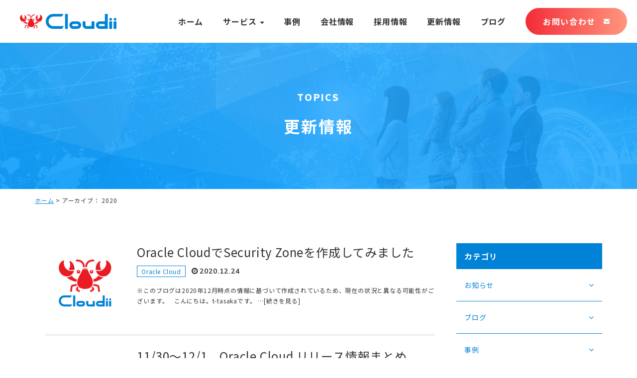

--- FILE ---
content_type: text/html; charset=UTF-8
request_url: https://cloudii.jp/news/2020/
body_size: 9069
content:
<!doctype html>
<html lang="ja">
<head>
<!-- Google Tag Manager -->
<script>(function (w, d, s, l, i) {
		w[l] = w[l] || [];
		w[l].push({
			'gtm.start':
				new Date().getTime(), event: 'gtm.js'
		});
		var f = d.getElementsByTagName(s)[0],
			j = d.createElement(s), dl = l != 'dataLayer' ? '&l=' + l : '';
		j.async = true;
		j.src =
			'https://www.googletagmanager.com/gtm.js?id=' + i + dl;
		f.parentNode.insertBefore(j, f);
	})(window, document, 'script', 'dataLayer', 'GTM-PN52J6N');</script>
<!-- End Google Tag Manager -->
<meta charset="UTF-8">
<meta name="format-detection" content="telephone=no">
<meta http-equiv="X-UA-Compatible" content="IE=edge" />
<meta name="viewport" content="width=device-width, initial-scale=1">
<link href="https://cloudii.jp/wp-content/themes/cloudii-html/dist/assets/images/favicon.ico" rel="icon" />
<link href="https://cloudii.jp/wp-content/themes/cloudii-html/dist/assets/images/favicon.ico" rel="shortcut icon" />
<link href="https://cloudii.jp/wp-content/themes/cloudii-html/dist/assets/images/web-clip.png" rel="apple-touch-icon" />
<script>
	window.WebFontConfig = {
		// 以下にフォントを指定する
		custom: {
			families: [
				'Noto+Sans+JP:400;700',
				'Muli:400:700:900'
			],
			urls: [
				"https://fonts.googleapis.com/css2?family=Noto+Sans+JP:wght@400;700&display=swap",
				"https://fonts.googleapis.com/css2?family=Muli:wght@400;700;900&display=swap"
			],
		},
		active: function () {
			sessionStorage.fonts = true;
		}
	};

	(function () {
		var wf = document.createElement('script');
		wf.src = 'https://ajax.googleapis.com/ajax/libs/webfont/1.6.26/webfont.js';
		wf.type = 'text/javascript';
		wf.async = 'true';
		var s = document.getElementsByTagName('script')[0];
		s.parentNode.insertBefore(wf, s);
	})();
</script>
<meta name='robots' content='noindex, follow' />

	<!-- This site is optimized with the Yoast SEO plugin v16.7 - https://yoast.com/wordpress/plugins/seo/ -->
	<title>2020 | Oracle Cloud のことなら Cloudii（クラウディ）</title>
	<meta name="description" content="2020 | Cloudii（クラウディ）は、Oracle Cloud の導入および保守、IaaS / PaaS をオールラウンドにサポート致します。" />
	<meta property="og:locale" content="ja_JP" />
	<meta property="og:type" content="website" />
	<meta property="og:title" content="2020 | Oracle Cloud のことなら Cloudii（クラウディ）" />
	<meta property="og:description" content="2020 | Cloudii（クラウディ）は、Oracle Cloud の導入および保守、IaaS / PaaS をオールラウンドにサポート致します。" />
	<meta property="og:url" content="https://cloudii.jp/news/2020/" />
	<meta property="og:site_name" content="Oracle Cloud のことなら Cloudii（クラウディ）" />
	<meta property="og:image" content="https://cloudii.jp/wp-content/uploads/2020/07/ogp.png" />
	<meta property="og:image:width" content="1200" />
	<meta property="og:image:height" content="630" />
	<meta name="twitter:card" content="summary_large_image" />
	<meta name="twitter:site" content="@Cloudii_jp" />
	<script type="application/ld+json" class="yoast-schema-graph">{"@context":"https://schema.org","@graph":[{"@type":"WebSite","@id":"https://cloudii.jp/#website","url":"https://cloudii.jp/","name":"Oracle Cloud \u306e\u3053\u3068\u306a\u3089 Cloudii\uff08\u30af\u30e9\u30a6\u30c7\u30a3\uff09","description":"Cloudii\uff08\u30af\u30e9\u30a6\u30c7\u30a3\uff09\u306f\u3001Oracle Cloud \u306e\u5c0e\u5165\u304a\u3088\u3073\u4fdd\u5b88\u3001IaaS / PaaS \u3092\u30aa\u30fc\u30eb\u30e9\u30a6\u30f3\u30c9\u306b\u30b5\u30dd\u30fc\u30c8\u81f4\u3057\u307e\u3059\u3002","potentialAction":[{"@type":"SearchAction","target":{"@type":"EntryPoint","urlTemplate":"https://cloudii.jp/?s={search_term_string}"},"query-input":"required name=search_term_string"}],"inLanguage":"ja"},{"@type":"CollectionPage","@id":"https://cloudii.jp/news/2020/#webpage","url":"https://cloudii.jp/news/2020/","name":"2020 | Oracle Cloud \u306e\u3053\u3068\u306a\u3089 Cloudii\uff08\u30af\u30e9\u30a6\u30c7\u30a3\uff09","isPartOf":{"@id":"https://cloudii.jp/#website"},"description":"2020 | Cloudii\uff08\u30af\u30e9\u30a6\u30c7\u30a3\uff09\u306f\u3001Oracle Cloud \u306e\u5c0e\u5165\u304a\u3088\u3073\u4fdd\u5b88\u3001IaaS / PaaS \u3092\u30aa\u30fc\u30eb\u30e9\u30a6\u30f3\u30c9\u306b\u30b5\u30dd\u30fc\u30c8\u81f4\u3057\u307e\u3059\u3002","breadcrumb":{"@id":"https://cloudii.jp/news/2020/#breadcrumb"},"inLanguage":"ja","potentialAction":[{"@type":"ReadAction","target":["https://cloudii.jp/news/2020/"]}]},{"@type":"BreadcrumbList","@id":"https://cloudii.jp/news/2020/#breadcrumb","itemListElement":[{"@type":"ListItem","position":1,"name":"\u30db\u30fc\u30e0","item":"https://cloudii.jp/"},{"@type":"ListItem","position":2,"name":"\u30a2\u30fc\u30ab\u30a4\u30d6\uff1a 2020"}]}]}</script>
	<!-- / Yoast SEO plugin. -->


<link rel='dns-prefetch' href='//s.w.org' />
		<script type="text/javascript">
			window._wpemojiSettings = {"baseUrl":"https:\/\/s.w.org\/images\/core\/emoji\/13.0.1\/72x72\/","ext":".png","svgUrl":"https:\/\/s.w.org\/images\/core\/emoji\/13.0.1\/svg\/","svgExt":".svg","source":{"concatemoji":"https:\/\/cloudii.jp\/wp-includes\/js\/wp-emoji-release.min.js?ver=5.7.2"}};
			!function(e,a,t){var n,r,o,i=a.createElement("canvas"),p=i.getContext&&i.getContext("2d");function s(e,t){var a=String.fromCharCode;p.clearRect(0,0,i.width,i.height),p.fillText(a.apply(this,e),0,0);e=i.toDataURL();return p.clearRect(0,0,i.width,i.height),p.fillText(a.apply(this,t),0,0),e===i.toDataURL()}function c(e){var t=a.createElement("script");t.src=e,t.defer=t.type="text/javascript",a.getElementsByTagName("head")[0].appendChild(t)}for(o=Array("flag","emoji"),t.supports={everything:!0,everythingExceptFlag:!0},r=0;r<o.length;r++)t.supports[o[r]]=function(e){if(!p||!p.fillText)return!1;switch(p.textBaseline="top",p.font="600 32px Arial",e){case"flag":return s([127987,65039,8205,9895,65039],[127987,65039,8203,9895,65039])?!1:!s([55356,56826,55356,56819],[55356,56826,8203,55356,56819])&&!s([55356,57332,56128,56423,56128,56418,56128,56421,56128,56430,56128,56423,56128,56447],[55356,57332,8203,56128,56423,8203,56128,56418,8203,56128,56421,8203,56128,56430,8203,56128,56423,8203,56128,56447]);case"emoji":return!s([55357,56424,8205,55356,57212],[55357,56424,8203,55356,57212])}return!1}(o[r]),t.supports.everything=t.supports.everything&&t.supports[o[r]],"flag"!==o[r]&&(t.supports.everythingExceptFlag=t.supports.everythingExceptFlag&&t.supports[o[r]]);t.supports.everythingExceptFlag=t.supports.everythingExceptFlag&&!t.supports.flag,t.DOMReady=!1,t.readyCallback=function(){t.DOMReady=!0},t.supports.everything||(n=function(){t.readyCallback()},a.addEventListener?(a.addEventListener("DOMContentLoaded",n,!1),e.addEventListener("load",n,!1)):(e.attachEvent("onload",n),a.attachEvent("onreadystatechange",function(){"complete"===a.readyState&&t.readyCallback()})),(n=t.source||{}).concatemoji?c(n.concatemoji):n.wpemoji&&n.twemoji&&(c(n.twemoji),c(n.wpemoji)))}(window,document,window._wpemojiSettings);
		</script>
		<style type="text/css">
img.wp-smiley,
img.emoji {
	display: inline !important;
	border: none !important;
	box-shadow: none !important;
	height: 1em !important;
	width: 1em !important;
	margin: 0 .07em !important;
	vertical-align: -0.1em !important;
	background: none !important;
	padding: 0 !important;
}
</style>
	<link rel='stylesheet' id='wp-block-library-css'  href='https://cloudii.jp/wp-includes/css/dist/block-library/style.min.css?ver=5.7.2' type='text/css' media='all' />
<style id='wp-block-library-inline-css' type='text/css'>
.has-text-align-justify{text-align:justify;}
</style>
<link rel='stylesheet' id='mediaelement-css'  href='https://cloudii.jp/wp-includes/js/mediaelement/mediaelementplayer-legacy.min.css?ver=4.2.16' type='text/css' media='all' />
<link rel='stylesheet' id='wp-mediaelement-css'  href='https://cloudii.jp/wp-includes/js/mediaelement/wp-mediaelement.min.css?ver=5.7.2' type='text/css' media='all' />
<link rel='stylesheet' id='toc-screen-css'  href='https://cloudii.jp/wp-content/plugins/table-of-contents-plus/screen.min.css?ver=2106' type='text/css' media='all' />
<link rel='stylesheet' id='ppress-frontend-css'  href='https://cloudii.jp/wp-content/plugins/wp-user-avatar/assets/css/frontend.min.css?ver=3.1.12' type='text/css' media='all' />
<link rel='stylesheet' id='ppress-flatpickr-css'  href='https://cloudii.jp/wp-content/plugins/wp-user-avatar/assets/flatpickr/flatpickr.min.css?ver=3.1.12' type='text/css' media='all' />
<link rel='stylesheet' id='ppress-select2-css'  href='https://cloudii.jp/wp-content/plugins/wp-user-avatar/assets/select2/select2.min.css?ver=5.7.2' type='text/css' media='all' />
<link rel='stylesheet' id='addtoany-css'  href='https://cloudii.jp/wp-content/plugins/add-to-any/addtoany.min.css?ver=1.15' type='text/css' media='all' />
<link rel='stylesheet' id='growp_main-css'  href='https://cloudii.jp/wp-content/themes/cloudii-html/dist/assets/css/style.css?ver=1.2.1' type='text/css' media='all' />
<link rel='stylesheet' id='growp_app-css'  href='https://cloudii.jp/wp-content/themes/cloudii-html/dist/assets/css/app.css?ver=1.2.1' type='text/css' media='all' />
<link rel='stylesheet' id='growp_overwrite-css'  href='https://cloudii.jp/wp-content/themes/cloudii-wp/overwrite.css?ver=1.2.1' type='text/css' media='all' />
<link rel='stylesheet' id='growp_overwrite2-css'  href='https://cloudii.jp/wp-content/themes/cloudii-wp/overwrite2.css?ver=1.2.1' type='text/css' media='all' />
<link rel='stylesheet' id='jetpack_css-css'  href='https://cloudii.jp/wp-content/plugins/jetpack/css/jetpack.css?ver=9.9' type='text/css' media='all' />
<script type='text/javascript' src='https://cloudii.jp/wp-includes/js/jquery/jquery.min.js?ver=3.5.1' id='jquery-core-js'></script>
<script type='text/javascript' src='https://cloudii.jp/wp-includes/js/jquery/jquery-migrate.min.js?ver=3.3.2' id='jquery-migrate-js'></script>
<script type='text/javascript' src='https://cloudii.jp/wp-content/plugins/add-to-any/addtoany.min.js?ver=1.1' id='addtoany-js'></script>
<script type='text/javascript' src='https://cloudii.jp/wp-content/plugins/wp-user-avatar/assets/flatpickr/flatpickr.min.js?ver=5.7.2' id='ppress-flatpickr-js'></script>
<script type='text/javascript' src='https://cloudii.jp/wp-content/plugins/wp-user-avatar/assets/select2/select2.min.js?ver=5.7.2' id='ppress-select2-js'></script>
<link rel="https://api.w.org/" href="https://cloudii.jp/wp-json/" />
<script data-cfasync="false">
window.a2a_config=window.a2a_config||{};a2a_config.callbacks=[];a2a_config.overlays=[];a2a_config.templates={};a2a_localize = {
	Share: "共有",
	Save: "ブックマーク",
	Subscribe: "購読",
	Email: "メール",
	Bookmark: "ブックマーク",
	ShowAll: "すべて表示する",
	ShowLess: "小さく表示する",
	FindServices: "サービスを探す",
	FindAnyServiceToAddTo: "追加するサービスを今すぐ探す",
	PoweredBy: "Powered by",
	ShareViaEmail: "メールでシェアする",
	SubscribeViaEmail: "メールで購読する",
	BookmarkInYourBrowser: "ブラウザにブックマーク",
	BookmarkInstructions: "このページをブックマークするには、 Ctrl+D または \u2318+D を押下。",
	AddToYourFavorites: "お気に入りに追加",
	SendFromWebOrProgram: "任意のメールアドレスまたはメールプログラムから送信",
	EmailProgram: "メールプログラム",
	More: "詳細&#8230;",
	ThanksForSharing: "共有ありがとうございます !",
	ThanksForFollowing: "フォローありがとうございます !"
};

(function(d,s,a,b){a=d.createElement(s);b=d.getElementsByTagName(s)[0];a.async=1;a.src="https://static.addtoany.com/menu/page.js";b.parentNode.insertBefore(a,b);})(document,"script");
</script>
<style type='text/css'>img#wpstats{display:none}</style>
				<style type="text/css" id="wp-custom-css">
			.l-post-content > blockquote {
    background-color: #fff;
    border-top: 1px solid #CCC;
    border-right: 1px solid #CCC;
    border-bottom: 1px solid #CCC;
    border-left: 3px solid #0082D6;
    position: relative;
    padding: 1.5rem 1.5rem 1.5rem 3rem;
    font-size: 0.8em;
    margin: 1rem 0;
}
.l-post-content > blockquote::before {
    content: "\f10d";
    display: block;
    font-family: "FontAwesome";
    font-size: 1.25rem;
    color: #0082D6;
    position: absolute;
    left: .75rem;
    top: .5rem;
}
.l-post-content > p > code {
    padding: .2em .4em;
    background: rgba(33,90,160,.07);
    font-size: .85em;
    border-radius: 4px;
    vertical-align: .08em;
    font-family: SFMono-Regular,Consolas,Liberation Mono,Menlo,monospace,Apple Color Emoji,Segoe UI Emoji,Segoe UI Symbol,Noto Color Emoji;
}		</style>
		<link rel="stylesheet" href="https://unpkg.com/scroll-hint@latest/css/scroll-hint.css">
<script src="https://unpkg.com/scroll-hint@latest/js/scroll-hint.min.js"></script>
</head>

<body class="archive date security-zone">
<!-- Google Tag Manager (noscript) -->
<noscript>
	<iframe src="https://www.googletagmanager.com/ns.html?id=GTM-PN52J6N"
	        height="0" width="0" style="display:none;visibility:hidden"></iframe>
</noscript>
<!-- End Google Tag Manager (noscript) -->
<a class="c-slidebar-button js-slidebar-button" href="#"><span class="c-slidebar-button__line"><span></span><span></span><span></span></span></a>
<div class="c-slidebar-menu js-slidebar-menu is-top-to-bottom">
	<ul>
		<li>
			<a href="https://cloudii.jp/">ホーム</a>
		</li>
					<li class="c-slidebar-menu__parent js-accordion">
				<span class="c-slidebar-menu__parent" data-accordion-title="menu-title">サービス</span>
									<ul class="c-slidebar-menu__children" data-accordion-content="menu-content">
													<li>
								<span>Cloudiiインフラサービス</span>
								<ul>
																			<li>
											<a href="https://cloudii.jp/services/consulting/">マルチクラウドコンサルティング</a>
										</li>
																				<li>
											<a href="https://cloudii.jp/services/intro/">クラウド新規導入／移行支援</a>
										</li>
																				<li>
											<a href="https://cloudii.jp/services/resale/">Cloudii Oracle Cloud</a>
										</li>
																				<li>
											<a href="https://cloudii.jp/services/support/">Cloudii <br />プロフェッショナルサポート</a>
										</li>
																				<li>
											<a href="https://cloudii.jp/services/management/">Cloudii<br />システム運用管理支援サービス</a>
										</li>
																		</ul>
							</li>
													<li>
								<span>プロダクト</span>
								<ul>
																			<li>
											<a href="https://cloudii.jp/services/about_oci/">Oracle Cloud Infrastructure（OCI）</a>
										</li>
																		</ul>
							</li>
													<li>
								<span>開発</span>
								<ul>
																			<li>
											<a href="https://cloudii.jp/services/business/">アプリケーション開発<br>（クラウドネイティブ/業務系/Web）</a>
										</li>
																				<li>
											<a href="https://cloudii.jp/services/oracle-apex/">Oracle APEX</a>
										</li>
																		</ul>
							</li>
											</ul>
							</li>
				<li>
			<a href="https://cloudii.jp/news/category/works/">事例</a>
		</li>
		<li>
			<a href="https://cloudii.jp/company/">会社情報</a>
		</li>
		<li>
			<a href="https://cloudii.jp/recruit/">採用情報</a>
		</li>
		<li>
			<a href="https://cloudii.jp/news/">更新情報</a>
		</li>
		<li>
			<a href="https://cloudii.jp/news/category/blog/">ブログ</a>
		</li>
	</ul>
	<div class="c-slidebar-menu__links">
		<a href="https://cloudii.jp/company/">会社概要</a>
		<a href="https://cloudii.jp/privacy/">プライバシーポリシー</a>
	</div>
	<div class="c-slidebar-menu__sns-btns">
		<a class="c-slidebar-menu__sns-btn" href="https://www.facebook.com/Cloudii.jp/" target="_blank">
			<img src="https://cloudii.jp/wp-content/themes/cloudii-html/dist/assets/images/icon-facebook.svg" alt="Facebook" />
		</a>
		<a class="c-slidebar-menu__sns-btn" href="https://twitter.com/Cloudii_jp" target="_blank">
			<img src="https://cloudii.jp/wp-content/themes/cloudii-html/dist/assets/images/icon-twitter.svg" alt="Twitter" />
		</a>
	</div>
	<a class="c-slidebar-menu__button c-button is-contact" href="https://cloudii.jp/contact/"><i class="fa fa-envelope" aria-hidden="true"></i><span>お問い合わせ</span></a>
</div>

<header class="l-header  js-fixedheader">
	<div class="l-header__content">
				<div class="l-header__heading">
		<a class="is-primary" href="https://cloudii.jp/">
			<img src="https://cloudii.jp/wp-content/themes/cloudii-html/dist/assets/images/logo.svg" alt="Cloudii（クラウディ）" />
		</a>
		<a class="is-white" href="https://cloudii.jp/">
			<img src="https://cloudii.jp/wp-content/themes/cloudii-html/dist/assets/images/logo-white.svg" alt="Cloudii（クラウディ）" />
		</a>
	</div>
	<nav class="l-header__nav">
		<ul>
			<li>
				<a href="https://cloudii.jp/">ホーム</a>
			</li>
							<li class="has-menu">
					<a href="https://cloudii.jp/services/">サービス</a>
					<div class="l-header__submenu">
						<div class="l-container">
							<div class="l-header__submenu-inner">
																	<div class="l-header__submenu-block">
										<small class="l-header__submenu-title">Cloudiiインフラサービス</small>
																					<ul>
																									<li>
														<a href="https://cloudii.jp/services/consulting/">マルチクラウドコンサルティング</a>
													</li>
																										<li>
														<a href="https://cloudii.jp/services/intro/">クラウド新規導入／移行支援</a>
													</li>
																										<li>
														<a href="https://cloudii.jp/services/resale/">Cloudii Oracle Cloud</a>
													</li>
																										<li>
														<a href="https://cloudii.jp/services/support/">Cloudii <br />プロフェッショナルサポート</a>
													</li>
																										<li>
														<a href="https://cloudii.jp/services/management/">Cloudii<br />システム運用管理支援サービス</a>
													</li>
																								</ul>
																			</div>
																	<div class="l-header__submenu-block">
										<small class="l-header__submenu-title">プロダクト</small>
																					<ul>
																									<li>
														<a href="https://cloudii.jp/services/about_oci/">Oracle Cloud Infrastructure（OCI）</a>
													</li>
																								</ul>
																			</div>
																	<div class="l-header__submenu-block">
										<small class="l-header__submenu-title">開発</small>
																					<ul>
																									<li>
														<a href="https://cloudii.jp/services/business/">アプリケーション開発<br>（クラウドネイティブ/業務系/Web）</a>
													</li>
																										<li>
														<a href="https://cloudii.jp/services/oracle-apex/">Oracle APEX</a>
													</li>
																								</ul>
																			</div>
															</div>
						</div>
					</div>
				</li>
						<li>
				<a href="https://cloudii.jp/news/category/works/">事例</a>
			</li>
			<li>
				<a href="https://cloudii.jp/company/">会社情報</a>
			</li>
			<li>
				<a href="https://cloudii.jp/recruit/">採用情報</a>
			</li>
			<li>
				<a href="https://cloudii.jp/news/">更新情報</a>
			</li>
			<li>
				<a href="https://cloudii.jp/news/category/blog/">ブログ</a>
			</li>
		</ul>
	</nav>
	<a class="l-header__button c-button" href="https://cloudii.jp/contact/"><span>お問い合わせ</span><i class="fa fa-envelope" aria-hidden="true"></i></a>
	</div>
</header>

	<div class="l-page-header">
		<div class="l-page-header__image">
			<div class="bg-image" style="background-image: url(https://cloudii.jp/wp-content/themes/cloudii-html/dist/assets/images/img-page-header-news.jpg)">
			</div>
		</div>
		<div class="l-page-header__inner">
			<div class="l-page-header__subtitle">TOPICS</div>
			<div class="l-page-header__title">更新情報</div>
		</div>
	</div>

<div class="c-breadcrumb"><div class="l-container"><div class="c-breadcrumb__inner"><span><span><a href="https://cloudii.jp/">ホーム</a> &gt; <span class="breadcrumb_last" aria-current="page">アーカイブ： 2020</span></span></span></div></div></div>	<div class="l-container">
		<div class="l-wrapper">
			<main class="l-main is-twocolumns">
				
            <div class="u-mbs is-bottom is-lg">
              <div class="c-news-lg  is-image-display">

<!-- 2025/06/20 藤田修正(コメントアウトし、下の方を有効化した)
              -->

	          							<a class="c-news-lg__block" href="https://cloudii.jp/news/blog/oracle-cloud/security-zone/">
	<div class="c-news-lg__image" style="background-image: url(https://cloudii.jp/wp-content/themes/cloudii-html/dist/assets/images/img-default-image.jpg)">
	</div>
	<div class="c-news-lg__content">
		<div class="c-news-lg__title">Oracle CloudでSecurity Zoneを作成してみました		</div>
		<div class="c-news-lg__sup">
			<div class="c-news-lg__label  c-label is-sm">Oracle Cloud			</div>
			<div class="c-news-lg__date">2020.12.24			</div>
		</div>
		<div class="c-news-lg__excerpt">
			<p>※このブログは2020年12月時点の情報に基づいて作成されているため、現在の状況と異なる可能性がございます。 &nbsp; こんにちは。t-tasakaです。  &hellip;[続きを見る]</p>
		</div>
	</div>
</a>

<a class="c-news-lg__block" href="https://cloudii.jp/news/blog/oracle-cloud/20201130-1597828212/">
	<div class="c-news-lg__image" style="background-image: url(https://cloudii.jp/wp-content/themes/cloudii-html/dist/assets/images/img-default-image.jpg)">
	</div>
	<div class="c-news-lg__content">
		<div class="c-news-lg__title">11/30～12/1　Oracle Cloud リリース情報まとめ		</div>
		<div class="c-news-lg__sup">
			<div class="c-news-lg__label  c-label is-sm">Oracle Cloud			</div>
			<div class="c-news-lg__date">2020.12.23			</div>
		</div>
		<div class="c-news-lg__excerpt">
			<p>皆さま、こんにちは！ShiinaKです。 今回も、Oracle Cloud 公式ホームページに最近掲載されたリリース情報をご紹介します。 前回同様に日本では未対 &hellip;[続きを見る]</p>
		</div>
	</div>
</a>

<a class="c-news-lg__block" href="https://cloudii.jp/news/blog/oracle-cloud/oracle-cloud-dbcs-lang-ja/">
	<div class="c-news-lg__image" style="background-image: url(https://cloudii.jp/wp-content/uploads/2020/12/スクリーンショット-2020-12-21-101513.jpg)">
	</div>
	<div class="c-news-lg__content">
		<div class="c-news-lg__title">Oracle Cloud DBCSを日本語化してみた【初期設定】		</div>
		<div class="c-news-lg__sup">
			<div class="c-news-lg__label  c-label is-sm">ブログ			</div>
			<div class="c-news-lg__date">2020.12.22			</div>
		</div>
		<div class="c-news-lg__excerpt">
			<p>※このブログは2020年12月時点の情報に基づいて作成されているため、現在の状況と異なる可能性がございます。 &nbsp; 最近はDBCSのことばかリ考えていて &hellip;[続きを見る]</p>
		</div>
	</div>
</a>

<a class="c-news-lg__block" href="https://cloudii.jp/news/topics/2020oracle-cloud-days/">
	<div class="c-news-lg__image" style="background-image: url(https://cloudii.jp/wp-content/themes/cloudii-html/dist/assets/images/img-default-image.jpg)">
	</div>
	<div class="c-news-lg__content">
		<div class="c-news-lg__title">2020年版Oracle Cloud DaysにCloudiiがスポンサー協賛します。		</div>
		<div class="c-news-lg__sup">
			<div class="c-news-lg__label  c-label is-sm">お知らせ			</div>
			<div class="c-news-lg__date">2020.12.11			</div>
		</div>
		<div class="c-news-lg__excerpt">
			<p>日本オラクル株式会社様で開催される「Oracle Cloud Days」 に Cloudii がスポンサー協賛します。 恒例の「Oracle Cloud Day &hellip;[続きを見る]</p>
		</div>
	</div>
</a>

<a class="c-news-lg__block" href="https://cloudii.jp/news/blog/oracle-cloud/private-dns/">
	<div class="c-news-lg__image" style="background-image: url(https://cloudii.jp/wp-content/themes/cloudii-html/dist/assets/images/img-default-image.jpg)">
	</div>
	<div class="c-news-lg__content">
		<div class="c-news-lg__title">Private DNSが使えるようになりました		</div>
		<div class="c-news-lg__sup">
			<div class="c-news-lg__label  c-label is-sm">Oracle Cloud			</div>
			<div class="c-news-lg__date">2020.12.11			</div>
		</div>
		<div class="c-news-lg__excerpt">
			<p>※このブログは2020年12月時点の情報に基づいて作成されているため、現在の状況と異なる可能性がございます。 &nbsp; こんにちは、t-tasakaです。  &hellip;[続きを見る]</p>
		</div>
	</div>
</a>

<a class="c-news-lg__block" href="https://cloudii.jp/news/blog/oracle-cloud/20201118-159788654/">
	<div class="c-news-lg__image" style="background-image: url(https://cloudii.jp/wp-content/themes/cloudii-html/dist/assets/images/img-default-image.jpg)">
	</div>
	<div class="c-news-lg__content">
		<div class="c-news-lg__title">11/18～11/20　Oracle Cloud リリース情報まとめ		</div>
		<div class="c-news-lg__sup">
			<div class="c-news-lg__label  c-label is-sm">Oracle Cloud			</div>
			<div class="c-news-lg__date">2020.12.10			</div>
		</div>
		<div class="c-news-lg__excerpt">
			<p>皆さま、こんにちは！ShiinaKです。 今回も、Oracle Cloud 公式ホームページに最近掲載されたリリース情報をご紹介します。 前回同様に日本では未対 &hellip;[続きを見る]</p>
		</div>
	</div>
</a>

<a class="c-news-lg__block" href="https://cloudii.jp/news/blog/oracle-cloud/logging-object-storage-access-log/">
	<div class="c-news-lg__image" style="background-image: url(https://cloudii.jp/wp-content/uploads/2020/12/スクリーンショット-2020-12-02-13.31.43.png)">
	</div>
	<div class="c-news-lg__content">
		<div class="c-news-lg__title">LoggingサービスでObject Storageアクセスログ取得		</div>
		<div class="c-news-lg__sup">
			<div class="c-news-lg__label  c-label is-sm">ブログ			</div>
			<div class="c-news-lg__date">2020.12.02			</div>
		</div>
		<div class="c-news-lg__excerpt">
			<p>※このブログは2020年12月時点の情報に基づいて作成されているため、現在の状況と異なる可能性がございます。 &nbsp; s-oomoriです。 この記事は「 &hellip;[続きを見る]</p>
		</div>
	</div>
</a>

<a class="c-news-lg__block" href="https://cloudii.jp/news/topics/fastly-yamagoya-traverse-2020/">
	<div class="c-news-lg__image" style="background-image: url(https://cloudii.jp/wp-content/uploads/2020/11/Yamagoya-red-logoMidtxt-01.png)">
	</div>
	<div class="c-news-lg__content">
		<div class="c-news-lg__title">Fastly Yamagoya Traverse 2020に登壇します！		</div>
		<div class="c-news-lg__sup">
			<div class="c-news-lg__label  c-label is-sm">お知らせ			</div>
			<div class="c-news-lg__date">2020.11.19			</div>
		</div>
		<div class="c-news-lg__excerpt">
			<p>CDNをはじめ、Edge Cloud Platformを提供しているFastly社が毎年開催している 「Fastly Yamagoya Traverse 202 &hellip;[続きを見る]</p>
		</div>
	</div>
</a>

<a class="c-news-lg__block" href="https://cloudii.jp/news/blog/oracle-cloud/20201008-1597828632/">
	<div class="c-news-lg__image" style="background-image: url(https://cloudii.jp/wp-content/themes/cloudii-html/dist/assets/images/img-default-image.jpg)">
	</div>
	<div class="c-news-lg__content">
		<div class="c-news-lg__title">10/8～10/20　Oracle Cloud リリース情報まとめ		</div>
		<div class="c-news-lg__sup">
			<div class="c-news-lg__label  c-label is-sm">Oracle Cloud			</div>
			<div class="c-news-lg__date">2020.10.30			</div>
		</div>
		<div class="c-news-lg__excerpt">
			<p>皆さま、こんにちは！ShiinaKです。 今回も、Oracle Cloud 公式ホームページに最近掲載されたリリース情報をご紹介します。 前回同様に日本では未対 &hellip;[続きを見る]</p>
		</div>
	</div>
</a>

<a class="c-news-lg__block" href="https://cloudii.jp/news/blog/oracle-cloud/windows-to-oracle-linux-console/">
	<div class="c-news-lg__image" style="background-image: url(https://cloudii.jp/wp-content/uploads/2020/10/icon22.png)">
	</div>
	<div class="c-news-lg__content">
		<div class="c-news-lg__title">WindowsからOracle Cloudの Linuxサーバにコンソール接続する		</div>
		<div class="c-news-lg__sup">
			<div class="c-news-lg__label  c-label is-sm">Oracle Cloud			</div>
			<div class="c-news-lg__date">2020.10.23			</div>
		</div>
		<div class="c-news-lg__excerpt">
			<p>※このブログは2020年10月時点の情報に基づいて作成されているため、現在の状況と異なる可能性がございます。 &nbsp; こんにちは。t-tasakaです。前 &hellip;[続きを見る]</p>
		</div>
	</div>
</a>


              </div>
              <!-- nav-->
							<div class="c-pagination"><ul class=''>
	<li class='is-active'><span class='page-numbers current is-current'>1</span></li>
	<li><a class='page-numbers' href='https://cloudii.jp/news/2020/page/2/'>2</a></li>
	<li><a class='page-numbers' href='https://cloudii.jp/news/2020/page/3/'>3</a></li>
	<li><span class="page-numbers dots">&hellip;</span></li>
	<li><a class='page-numbers' href='https://cloudii.jp/news/2020/page/5/'>5</a></li>
	<li><a class="c-pagination__next next page-numbers" href="https://cloudii.jp/news/2020/page/2/"><i class="fa fa-angle-right" aria-hidden="true"></i></a></li>
</ul>
</div>            </div>


			</main>
			<aside class="l-aside" data-sticky-container>
				

<div class="c-menu-list">
	<div class="c-menu-list__head">カテゴリ
	</div>
				<div class="c-menu-list__banners  js-accordion">
				<a class="c-menu-list__block" href="#"  data-accordion-title="accordion-title" >お知らせ</a>
									<ul class="c-menu-list__submenu" data-accordion-content="accordion-text">
						<li>
							<a href="https://cloudii.jp/news/category/topics/">ー　すべて</a>
						</li>
													<li>
								<a href="https://cloudii.jp/news/category/topics/press-release/">ー　プレスリリース</a>
							</li>
														<li>
								<a href="https://cloudii.jp/news/category/topics/event/">ー　イベント</a>
							</li>
												</ul>
								</div>
					<div class="c-menu-list__banners  js-accordion">
				<a class="c-menu-list__block" href="#"  data-accordion-title="accordion-title" >ブログ</a>
									<ul class="c-menu-list__submenu" data-accordion-content="accordion-text">
						<li>
							<a href="https://cloudii.jp/news/category/blog/">ー　すべて</a>
						</li>
													<li>
								<a href="https://cloudii.jp/news/category/blog/ai-blog/">ー　AI</a>
							</li>
														<li>
								<a href="https://cloudii.jp/news/category/blog/oracle-apex/">ー　Oracle APEX</a>
							</li>
														<li>
								<a href="https://cloudii.jp/news/category/blog/%e7%9b%a3%e8%a6%96%e3%83%84%e3%83%bc%e3%83%ab/">ー　監視ツール</a>
							</li>
														<li>
								<a href="https://cloudii.jp/news/category/blog/log-analytics/">ー　Log Analytics</a>
							</li>
														<li>
								<a href="https://cloudii.jp/news/category/blog/oracle-management-cloud/">ー　Oracle Management Cloud</a>
							</li>
														<li>
								<a href="https://cloudii.jp/news/category/blog/aws/">ー　AWS</a>
							</li>
														<li>
								<a href="https://cloudii.jp/news/category/blog/cdn/">ー　CDN</a>
							</li>
														<li>
								<a href="https://cloudii.jp/news/category/blog/oracle-cloud/">ー　Oracle Cloud</a>
							</li>
														<li>
								<a href="https://cloudii.jp/news/category/blog/microsoft-azure/">ー　Microsoft Azure</a>
							</li>
														<li>
								<a href="https://cloudii.jp/news/category/blog/%e3%82%bd%e3%83%95%e3%83%88%e3%82%a6%e3%82%a7%e3%82%a2/">ー　ソフトウェア</a>
							</li>
														<li>
								<a href="https://cloudii.jp/news/category/blog/%e9%96%8b%e7%99%ba/">ー　開発</a>
							</li>
												</ul>
								</div>
					<div class="c-menu-list__banners  js-accordion">
				<a class="c-menu-list__block" href="#"  data-accordion-title="accordion-title" >事例</a>
									<ul class="c-menu-list__submenu" data-accordion-content="accordion-text">
						<li>
							<a href="https://cloudii.jp/news/category/works/">ー　すべて</a>
						</li>
													<li>
								<a href="https://cloudii.jp/news/category/works/%e9%80%9a%e4%bf%a1%e4%ba%8b%e6%a5%ad/">ー　通信事業</a>
							</li>
														<li>
								<a href="https://cloudii.jp/news/category/works/%e5%ae%98%e5%85%ac%e5%ba%81%e3%83%bb%e8%87%aa%e6%b2%bb%e4%bd%93/">ー　官公庁・自治体</a>
							</li>
												</ul>
								</div>
		

</div>
<div class="c-menu-list">
	<div class="c-menu-list__head">アーカイブ
	</div>
		<div class="c-menu-list__banners"><a class="c-menu-list__block" href='https://cloudii.jp/news/2026/'>2026年</a></div>
	<div class="c-menu-list__banners"><a class="c-menu-list__block" href='https://cloudii.jp/news/2025/'>2025年</a></div>
	<div class="c-menu-list__banners"><a class="c-menu-list__block" href='https://cloudii.jp/news/2024/'>2024年</a></div>
	<div class="c-menu-list__banners"><a class="c-menu-list__block" href='https://cloudii.jp/news/2023/'>2023年</a></div>
	<div class="c-menu-list__banners"><a class="c-menu-list__block" href='https://cloudii.jp/news/2022/'>2022年</a></div>
	<div class="c-menu-list__banners"><a class="c-menu-list__block" href='https://cloudii.jp/news/2021/'>2021年</a></div>
	<div class="c-menu-list__banners"><a class="c-menu-list__block" href='https://cloudii.jp/news/2020/' aria-current="page">2020年</a></div>
	<div class="c-menu-list__banners"><a class="c-menu-list__block" href='https://cloudii.jp/news/2019/'>2019年</a></div>
	<div class="c-menu-list__banners"><a class="c-menu-list__block" href='https://cloudii.jp/news/2018/'>2018年</a></div>
</div>
<div class="c-menu-list">
	<div class="c-menu-list__head">検索
	</div>
	<div class="c-menu-list__banners  is-form">
		<form method="get" action="/news/">
						<input name="keyword" type="text" value="" placeholder="記事を検索">
			<button type="submit"></button>
		</form>
	</div>
</div>
<div class="c-aside-banners">
	</div>

			</aside>
		</div>
	</div>
	
	<div class="l-offer">
		<div class="l-container">
			<div class="l-offer__wrap">
				<div class="l-offer__inner">
					<div class="l-offer__heading">
						<h2 class="c-heading is-xlg is-white"><span>CONTACT</span>
							<small>お問い合わせ</small>
						</h2>
					</div>
					<div class="l-offer__content">
						<div class="l-offer__text">
							Cloudiiのサービスやプロダクトについて<br class="u-hidden-lg">興味をお持ちの方は、<br>
							お気軽にお問い合わせください。
						</div>
						<div class="l-offer__button">
							<a class="c-button is-lg is-white" href="https://cloudii.jp/contact/">CONTACT FORM</a>
						</div>
					</div>
				</div>
			</div>
		</div>
	</div>
	
<footer class="l-footer-simple">
	<div class="c-pagetop">
		<a class="js-anchor" href="#" data-anchor-target="html">
			<img src="https://cloudii.jp/wp-content/themes/cloudii-html/dist/assets/images/icon-pagetop.svg" alt="" />
			<span>TOP</span></a>
	</div>
	<div class="l-container">
		<div class="l-footer-simple__content">
			<a class="l-footer-simple__logo" href="https://cloudii.jp/">
				<img src="https://cloudii.jp/wp-content/themes/cloudii-html/dist/assets/images/logo.svg" alt="Cloudii" />
			</a>
			<div class="l-footer-simple__inner">
				<div class="l-footer-simple__copyright">
					<small>© 2025 Cloudii Inc.</small>
				</div>
				<div class="l-footer-simple__sns-btns">
					<a href="https://www.facebook.com/Cloudii.jp/" target="_blank">
						<img src="https://cloudii.jp/wp-content/themes/cloudii-html/dist/assets/images/icon-facebook.svg" alt="Facebook" />
					</a>
					<a href="https://twitter.com/Cloudii_jp" target="_blank">
						<img src="https://cloudii.jp/wp-content/themes/cloudii-html/dist/assets/images/icon-x.svg" alt="Twitter" />
					</a>
				</div>
				<div class="l-footer-simple__links">
					<a href="https://cloudii.jp/company/">会社概要</a>
					<a href="https://cloudii.jp/privacy/">プライバシーポリシー</a>
				</div>
			</div>
		</div>
	</div>
</footer>

<script type='text/javascript' id='toc-front-js-extra'>
/* <![CDATA[ */
var tocplus = {"smooth_scroll":"1","visibility_show":"\u8868\u793a","visibility_hide":"\u975e\u8868\u793a","width":"Auto"};
/* ]]> */
</script>
<script type='text/javascript' src='https://cloudii.jp/wp-content/plugins/table-of-contents-plus/front.min.js?ver=2106' id='toc-front-js'></script>
<script type='text/javascript' id='ppress-frontend-script-js-extra'>
/* <![CDATA[ */
var pp_ajax_form = {"ajaxurl":"https:\/\/cloudii.jp\/wp-admin\/admin-ajax.php","confirm_delete":"Are you sure?","deleting_text":"Deleting...","deleting_error":"An error occurred. Please try again.","nonce":"0f6bac3c78","disable_ajax_form":"false"};
/* ]]> */
</script>
<script type='text/javascript' src='https://cloudii.jp/wp-content/plugins/wp-user-avatar/assets/js/frontend.min.js?ver=3.1.12' id='ppress-frontend-script-js'></script>
<script type='text/javascript' src='https://cloudii.jp/wp-content/themes/cloudii-html/dist/assets/js/app.js?ver=1.2.1' id='growp_app-js'></script>
<script type='text/javascript' src='https://cloudii.jp/wp-content/themes/cloudii-wp/overwrite.js?ver=1.2.1' id='growp_overwrite-js'></script>
<script type='text/javascript' src='https://cloudii.jp/wp-includes/js/wp-embed.min.js?ver=5.7.2' id='wp-embed-js'></script>
 <script id="module-prism-line-number"> (function($) { $(function() { $("code").each(function() { var parent_div = $(this).parent("pre"); var pre_css = $(this).attr("class"); if (typeof pre_css !== "undefined" && -1 !== pre_css.indexOf("language-")) { parent_div.addClass("line-numbers"); } }); }); })(jQuery); </script> <script src='https://stats.wp.com/e-202605.js' defer></script>
<script>
	_stq = window._stq || [];
	_stq.push([ 'view', {v:'ext',j:'1:9.9',blog:'184568238',post:'0',tz:'9',srv:'cloudii.jp'} ]);
	_stq.push([ 'clickTrackerInit', '184568238', '0' ]);
</script>


</body>
</html>


--- FILE ---
content_type: text/css
request_url: https://cloudii.jp/wp-content/themes/cloudii-html/dist/assets/css/style.css?ver=1.2.1
body_size: 39321
content:
.p-post-item.is-horizon,.p-post-item.is-line,.p-profile-box{zoom:1}.p-post-item.is-horizon:before,.p-post-item.is-line:before,.p-profile-box:before,.p-post-item.is-horizon:after,.p-post-item.is-line:after,.p-profile-box:after{content:" ";display:table}.p-post-item.is-horizon:after,.p-post-item.is-line:after,.p-profile-box:after{clear:both}/*! normalize.css v3.0.3 | MIT License | github.com/necolas/normalize.css */html{font-size:16px;font-family:"Noto Sans JP",sans-serif;-ms-text-size-adjust:100%;-webkit-text-size-adjust:100%;-webkit-font-smoothing:antialiased}*{box-sizing:border-box}body{color:#333;margin:0;line-height:1.75;letter-spacing:.05em;font-size:16px;overflow-x:hidden}body.is-slidebar-active{overflow:hidden}@media screen and (min-width: 0em) and (max-width: 46.8125em){body{font-size:.9375rem;letter-spacing:0.05em;line-height:1.86667}}article,aside,details,figcaption,figure,footer,header,hgroup,main,menu,nav,section,summary{display:block}audio,canvas,progress,video{display:inline-block;vertical-align:baseline}audio:not([controls]){display:none;height:0}[hidden],template{display:none}a{background-color:transparent}a:active,a:hover{outline:0}abbr[title]{border-bottom:1px dotted}b,strong{font-weight:bold}dfn{font-style:italic}h1{font-size:2em;font-weight:bold;margin:0.67em 0}h2{font-size:1.8rem;margin-top:2rem;margin-bottom:1rem}h3{font-size:1.6rem;margin-top:1.7rem;margin-bottom:1rem}h4{font-size:1.5rem;margin-top:1.7rem;margin-bottom:1rem}h5{font-size:1.4rem;margin-top:1.3rem;margin-bottom:0.5rem}h6{font-size:1.2rem;margin-top:1rem;margin-bottom:0.5rem}mark{background:#ff0;color:#000}small{font-size:80%}sub,sup{font-size:75%;line-height:0;position:relative;vertical-align:baseline}sup{top:-0.5em}sub{bottom:-0.25em}img{border:0;max-width:100%;height:auto;vertical-align:top}svg:not(:root){overflow:hidden}figure{margin:0}hr{box-sizing:content-box;height:0}pre{overflow:auto}code,kbd,pre,samp{font-family:monospace, monospace;font-size:1em}button,input,optgroup,select,textarea{color:inherit;font:inherit;margin:0}button{overflow:visible}button,select{text-transform:none}button,html input[type="button"],input[type="reset"],input[type="submit"]{-webkit-appearance:button;cursor:pointer}button[disabled],html input[disabled]{cursor:default}button::-moz-focus-inner,input::-moz-focus-inner{border:0;padding:0}input{line-height:normal}input[type="checkbox"],input[type="radio"]{box-sizing:border-box;padding:0}input[type="number"]::-webkit-inner-spin-button,input[type="number"]::-webkit-outer-spin-button{height:auto}input[type="search"]{-webkit-appearance:textfield;box-sizing:content-box}input[type="search"]::-webkit-search-cancel-button,input[type="search"]::-webkit-search-decoration{-webkit-appearance:none}fieldset{border:1px solid #c0c0c0;margin:0 2px;padding:0.35em 0.625em 0.75em}legend{border:0;padding:0}textarea{overflow:auto}optgroup{font-weight:bold}table{border-collapse:collapse;border-spacing:0}td,th{padding:0}dl,dd{margin:0}ul{margin:0;padding:0}li{list-style:none;margin:0}input[type="text"],input[type="url"],input[type="search"],input[type="email"],input[type="password"],input[type="tel"]{font-size:15px;line-height:1.8;border:1px solid #CCC;padding:.5rem .75rem;max-width:100%;width:100%;transition:all ease-in-out 0.2s;background-color:#fff}@media screen and (min-width: 0em) and (max-width: 46.8125em){input[type="text"],input[type="url"],input[type="search"],input[type="email"],input[type="password"],input[type="tel"]{font-size:16px}}input[type="text"]:focus,input[type="text"]:active,input[type="url"]:focus,input[type="url"]:active,input[type="search"]:focus,input[type="search"]:active,input[type="email"]:focus,input[type="email"]:active,input[type="password"]:focus,input[type="password"]:active,input[type="tel"]:focus,input[type="tel"]:active{outline:none;box-shadow:none}textarea{font-size:15px;line-height:1.8;border:1px solid #CCC;padding:.5rem .75rem;max-width:100%;width:100%;transition:all ease-in-out 0.2s;background-color:#fff;min-height:200px}@media screen and (min-width: 0em) and (max-width: 46.8125em){textarea{font-size:16px}}textarea:focus,textarea:active{outline:none;box-shadow:none}input[type="checkbox"]{width:18px;height:18px;vertical-align:middle}input[type="radio"]{width:18px;height:18px;vertical-align:middle}select{text-transform:none;display:block;width:100%;height:48px;padding:8px 12px;font-size:16px;line-height:1.42857143;background-color:#fff;color:#333;border:1px solid #CCC;border-radius:0 !important;box-shadow:inset 0 1px 1px rgba(0,0,0,0.075);transition:border-color ease-in-out .15s,box-shadow ease-in-out .15s}@media screen and (min-width: 0em) and (max-width: 46.8125em){select{width:100%}}:placeholder-shown{color:rgba(51,51,51,0.3)}::-webkit-input-placeholder{color:rgba(51,51,51,0.3)}:-moz-placeholder{color:rgba(51,51,51,0.3)}::-moz-placeholder{color:rgba(51,51,51,0.3)}:-ms-input-placeholder{color:#9FA0A0}.c-accordion-list__block{margin-bottom:1.25rem}@media screen and (min-width: 0em) and (max-width: 46.8125em){.c-accordion-list__block{margin-bottom:1rem}}.c-accordion-list__head{font-size:1.25rem;font-weight:700;letter-spacing:0.1em;border-bottom:2px solid rgba(51,51,51,0.5);padding-bottom:.75rem}@media screen and (min-width: 0em) and (max-width: 46.8125em){.c-accordion-list__head{font-size:1rem;border-width:1px;padding-bottom:.5rem}}.c-accordion-list__content{display:none}.c-accordion-list__content ul li{padding:1.5rem .5rem;border-bottom:1px solid #CCC}@media screen and (min-width: 0em) and (max-width: 46.8125em){.c-accordion-list__content ul li{padding:1rem .5rem}}.c-accordion-list__content ul li a{font-weight:400}.c-accordion{margin-top:4.1875rem}.c-accordion__block{box-shadow:0 3px 6px rgba(0,0,0,0.16);padding:0;margin-bottom:1.25rem}.c-accordion__block:hover .c-accordion__head{background-color:#0E397E;transition:.3s}.c-accordion__block:hover .c-accordion__icon{background-color:#0E397E;transition:.3s}@media screen and (min-width: 0em) and (max-width: 46.8125em){.c-accordion__block{padding:0;margin-bottom:1.5625rem}}.c-accordion__block.is-open{margin-bottom:2.5rem}.c-accordion__block.is-open .c-accordion__head:after{transition:.2s;content:"\f077"}.c-accordion__head{display:flex;align-items:center;padding:1rem 6.25rem 1rem 2.75rem;cursor:pointer;position:relative;background:#0082D6;font-size:1.25rem;transition:.3s}@media screen and (min-width: 0em) and (max-width: 46.8125em){.c-accordion__head{padding:1rem 1.5rem .75rem .5rem}}.c-accordion__head:after{transition:.2s;content:"\f078 ";font-family:"FontAwesome";color:#fff;position:absolute;top:50%;transform:translateY(-50%);right:30px}@media screen and (min-width: 0em) and (max-width: 46.8125em){.c-accordion__head:after{top:1.25rem;transform:translateY(0)}}.c-accordion__title{font-weight:700;letter-spacing:0.05em;color:#fff;padding-top:0}@media screen and (min-width: 0em) and (max-width: 46.8125em){.c-accordion__title{padding-top:0;font-size:.875rem}}.c-accordion__icon{transition:.3s;color:#fff;font-family:'Muli', sans-serif;font-weight:900;font-size:1.75rem;background-color:#0082D6;width:2.5rem;height:2.5rem;display:flex;justify-content:center;align-items:center;flex-shrink:0;margin-right:1rem;padding-left:.125rem}@media screen and (min-width: 0em) and (max-width: 46.8125em){.c-accordion__icon{width:2rem;height:2rem;font-size:1.125rem}}.c-accordion__icon.is-color-accent{background-color:#F32B37;position:absolute;top:1rem;left:0}.c-accordion__content{padding:4.375rem 0 3.125rem;position:relative;border-top:1px solid #CCC;display:none}@media screen and (min-width: 0em) and (max-width: 46.8125em){.c-accordion__content{padding:0 .5rem 1rem}}.c-accordion__content-block{width:980px;margin:auto;position:relative;padding-top:2.1875rem}@media screen and (max-width: 66.25em){.c-accordion__content-block{width:100%;padding-top:1.25rem}}.c-accordion__image{width:44.89796%;height:17.5rem;position:absolute;z-index:1;top:0;left:0}@media screen and (max-width: 66.25em){.c-accordion__image{width:47%}}@media screen and (min-width: 0em) and (max-width: 46.8125em){.c-accordion__image{position:relative;width:100%;height:14.375rem}}.c-accordion__image .bg-img{position:absolute;top:0;right:0;bottom:0;left:0;margin:auto;width:100%;height:100%;background-repeat:no-repeat;background-position:center center;background-size:cover}.c-accordion__txtbox{width:68.16327%;margin-left:auto;padding:2.5rem 0 3.75rem 12.25rem;background:#E6F3FB;position:relative}@media screen and (max-width: 75em){.c-accordion__txtbox{padding-right:1.25rem}}@media screen and (min-width: 0em) and (max-width: 46.8125em){.c-accordion__txtbox{width:100%;padding:.75rem .5rem}}.c-accordion__txtbox::after{content:"";position:absolute;top:0;right:-11.83673%;bottom:0;width:11.83673%;height:100%;background:#E6F3FB}@media screen and (max-width: 75em){.c-accordion__txtbox::after{display:none}}.c-accordion__txtbox-number{font-size:3.375rem;font-weight:bold;line-height:1.33333;color:#0082D6;position:absolute;top:-40px}@media screen and (min-width: 0em) and (max-width: 46.8125em){.c-accordion__txtbox-number{position:relative;top:0;font-size:2rem;line-height:1.5}}.c-accordion__txtbox-title{font-size:1.375rem;font-weight:bold;color:#0082D6;line-height:1.72727;margin-top:.625rem}@media screen and (min-width: 0em) and (max-width: 46.8125em){.c-accordion__txtbox-title{font-size:1.25rem}}.c-accordion__txtbox-title span{display:block;font-size:2.125rem;font-weight:bold;letter-spacing:0.05em;line-height:1.11765}@media screen and (min-width: 0em) and (max-width: 46.8125em){.c-accordion__txtbox-title span{font-size:1.75rem}}.c-accordion__txtbox-kind{margin-top:3.125rem;font-weight:bold;font-size:1.25rem;letter-spacing:0.05em;line-height:1.6}@media screen and (min-width: 0em) and (max-width: 46.8125em){.c-accordion__txtbox-kind{margin-top:1.25rem;font-size:1.125rem}}.c-accordion__txtbox-text{margin-top:.9375rem;line-height:1.75}@media screen and (min-width: 0em) and (max-width: 46.8125em){.c-accordion__txtbox-text{font-size:.875rem}}.c-accordion__list{width:980px;margin:4.375rem auto 0}@media screen and (max-width: 66.25em){.c-accordion__list{width:auto;padding:0 10px}}@media screen and (min-width: 0em) and (max-width: 46.8125em){.c-accordion__list{padding:0}}.c-accordion__text{margin-bottom:1.25rem}.c-accordion__item{margin-bottom:2.5rem}.c-accordion__item-text{font-size:1.25rem;font-weight:bold;line-height:1.7;margin-bottom:.9375rem}@media screen and (min-width: 0em) and (max-width: 46.8125em){.c-accordion__item-text{font-size:1rem}}.c-accordion__item .c-table tbody th,.c-accordion__item .l-post-content table tbody th,.l-post-content .c-accordion__item table tbody th,.c-accordion__item #tinymce.post-type-post table tbody th,#tinymce.post-type-post .c-accordion__item table tbody th,.c-accordion__item #tinymce.post-type-page table tbody th,#tinymce.post-type-page .c-accordion__item table tbody th,.c-accordion__item #tinymce.mce-content-body.acf_content table tbody th,#tinymce.mce-content-body.acf_content .c-accordion__item table tbody th{vertical-align:middle}.c-accordion__table td{padding-left:2.375rem !important}.c-anchor-nav{margin-bottom:4rem}@media screen and (min-width: 0em) and (max-width: 46.8125em){.c-anchor-nav{margin-bottom:2rem}}.c-anchor-nav .c-button,.c-anchor-nav .c-button-social>a{max-width:100% !important;margin-bottom:.5rem}.c-anchor-nav__block{text-decoration:none;color:#333;border-bottom:2px solid #CCC;display:block;text-align:center;padding:.625rem 1rem;position:relative}@media screen and (min-width: 0em) and (max-width: 46.8125em){.c-anchor-nav__block{margin-bottom:.5rem;border-width:1px}}.c-anchor-nav__block:after{content:"\f0dd";font-family:"FontAwesome";font-size:.75rem;position:absolute;top:50%;right:.5rem;transform:translateY(-50%)}.c-anchor-nav__block.is-otherlink:after{content:"\f0da"}.c-anchor-nav__block.is-outlink:after{content:"\f08e"}.c-anchor-nav__block:before{content:"";display:block;width:0;height:2px;background-color:#0082D6;position:absolute;bottom:0;left:50%;transform:translate(-50%, 2px);opacity:0;transition:all .2s}.c-anchor-nav__block:hover{opacity:1;color:#0082D6}.c-anchor-nav__block:hover:before{width:100%;opacity:1}.c-banners__block{display:flex;align-items:center;justify-content:center;position:relative;text-decoration:none;color:#fff;text-align:center;width:100%;height:10rem;overflow:hidden}@media screen and (min-width: 0em) and (max-width: 46.8125em){.c-banners__block{height:38vw}}.c-banners__block:after{content:"\f105";font-family:"FontAwesome";font-size:2.25rem;font-weight:400;position:relative;z-index:99;position:absolute;right:1.5rem}@media screen and (min-width: 0em) and (max-width: 46.8125em){.c-banners__block:after{font-size:1.8rem}}.c-banners__block:hover{opacity:1}.c-banners__block:hover .c-banners__image img{transform:translate(-50%, -50%) scale(1.15)}.c-banners__image{display:block}.c-banners__image img{position:absolute;top:50%;left:50%;transform:translate(-50%, -50%);width:auto;height:auto;min-width:100%;min-height:100%;max-width:inherit;transition:all .25s ease}@media screen and (min-width: 0em) and (max-width: 46.8125em){.c-banners__image img{max-width:100%;max-height:inherit}}.c-banners__text{position:relative;z-index:99}.c-banners__text span{display:block;font-size:1.5rem;letter-spacing:0.1em;line-height:1.6}@media screen and (min-width: 0em) and (max-width: 46.8125em){.c-banners__text span{font-size:1.25rem}}.c-banners__text small{display:block;font-size:1rem;letter-spacing:0.1em;font-family:'Muli', sans-serif;font-weight:700}@media screen and (min-width: 0em) and (max-width: 46.8125em){.c-banners__text small{font-size:.875rem}}.c-banners.is-special .c-banners__block{justify-content:stretch;height:11.25rem}@media screen and (min-width: 0em) and (max-width: 46.8125em){.c-banners.is-special .c-banners__block{margin-bottom:.75rem}}.c-banners.is-special .c-banners__block::after{display:none}.c-banners.is-special .c-banners__text{height:100%;width:50%;position:relative;display:flex;justify-content:center;align-items:center}.c-banners.is-special .c-banners__text::before{content:"";position:absolute;top:0;right:0;bottom:0;margin:auto;width:125%;height:100%;background:#0082D6;z-index:-1;transform:skewX(-20deg)}.c-banners.is-special .c-banners__text span{font-size:1.75rem;font-weight:bold}@media screen and (min-width: 0em) and (max-width: 46.8125em){.c-banners.is-special .c-banners__text span{font-size:1.25rem}}.c-banners.is-special .c-banners__text small{font-size:.875rem}@media screen and (min-width: 0em) and (max-width: 46.8125em){.c-banners.is-special .c-banners__text small{font-size:.75rem}}.c-banners.is-special .c-banners__button{position:absolute;bottom:0;right:0;padding-right:62px;margin-right:16px;margin-bottom:13px}.c-banners.is-special .c-banners__button:after{content:"";position:absolute;display:block;width:2.25rem;height:.0625rem;background-color:#fff;top:10px;right:0;bottom:0;margin:auto;transition:all .3s}.c-banners.is-special .c-banners__button:before{content:"";display:block;width:.75rem;height:1px;background-color:#fff;position:absolute;right:0;top:15px;transform:translate(1px, -50%) rotate(40deg);transition:all .3s}@media screen and (min-width: 0em) and (max-width: 46.8125em){.c-banners.is-special .c-banners__button:before{top:calc(50% + 2px)}}.c-banners.is-lg .c-banners__block{height:20.75rem}@media screen and (min-width: 0em) and (max-width: 46.8125em){.c-banners.is-lg .c-banners__block{height:40vw}}.c-banners.is-lg .c-banners__block:after{display:none}.c-banners.is-lg .c-banners__block:hover .c-banners__button::after{transition:.3s;right:0}.c-banners.is-lg .c-banners__text span{font-family:'Muli', sans-serif;font-weight:700;font-size:2.25rem;letter-spacing:0.1em;line-height:1.3;position:relative}.c-banners.is-lg .c-banners__text span .is-title{position:relative;font-weight:bold;font-size:2rem;line-height:1.25;padding-bottom:.8125rem}.c-banners.is-lg .c-banners__text span .is-title::after{content:"";position:absolute;bottom:0;right:0;left:0;margin:auto;width:30px;height:1px;background:#fff}@media screen and (min-width: 0em) and (max-width: 46.8125em){.c-banners.is-lg .c-banners__text span{font-size:1.8rem}}.c-banners.is-lg .c-banners__text small{margin-top:1.375rem;font-family:"Noto Sans JP",sans-serif;font-weight:700}.c-banners.is-lg .c-banners__button{margin-top:2.625rem;position:relative;color:#fff;padding:.9375rem 0;border:1px solid #fff;position:relative}.c-banners.is-lg .c-banners__button::after{content:"";position:absolute;top:0;right:.9375rem;bottom:0;margin:auto;width:30px;height:1px;background:#fff;transition:.3s}.c-banners.is-columns{display:flex;justify-content:space-between}@media screen and (min-width: 0em) and (max-width: 46.8125em){.c-banners.is-columns{display:block}}.c-banners.is-columns .c-banners__block{width:calc(100% / 3 - 1px);height:16.25rem}@media screen and (min-width: 0em) and (max-width: 46.8125em){.c-banners.is-columns .c-banners__block{width:100%;height:12.5rem}}.c-banners.is-columns .c-banners__block::after{position:absolute;bottom:0;right:0;width:30px;height:30px;background:#252525;color:#fff;font-size:1.125rem}.c-banners.is-columns .c-banners__text span{font-size:36px}@media screen and (min-width: 0em) and (max-width: 46.8125em){.c-banners.is-columns .c-banners__text span{font-size:1.8rem}}.c-banners.is-columns .c-banners__text small{font-size:18px}@media screen and (min-width: 0em) and (max-width: 46.8125em){.c-banners.is-columns .c-banners__text small{font-size:.9rem}}.c-block-benefit{background:url("../images/bg-benefit.jpg") no-repeat center center/cover;padding:5rem 0}@media screen and (min-width: 0em) and (max-width: 46.8125em){.c-block-benefit{padding:2.5rem 0}}.c-block-benefit__title{text-align:center;font-size:2rem;letter-spacing:.05em;line-height:1.46875;font-weight:700;color:#fff;padding-bottom:1rem;position:relative;margin-bottom:2.6875rem}@media screen and (min-width: 0em) and (max-width: 46.8125em){.c-block-benefit__title{font-size:1.5rem;margin-bottom:2rem}}.c-block-benefit__title::after{content:"";width:5rem;height:2px;background:#fff;position:absolute;bottom:0;left:50%;transform:translateX(-50%)}@media screen and (min-width: 0em) and (max-width: 46.8125em){.c-block-benefit__title::after{width:3.75rem}}.c-block-benefit__content{display:flex;flex-wrap:wrap;width:100%;max-width:41.875rem;margin:auto}@media screen and (min-width: 46.875em){.c-block-benefit__block{width:calc((100% / 3) - (54px * (3 - 1) / 3))}.c-block-benefit__block:not(:nth-child(3n+1)){margin-left:54px}.c-block-benefit__block:not(:nth-child(-n+3)){margin-top:4.0625rem}}@media screen and (min-width: 0em) and (max-width: 46.8125em){.c-block-benefit__block{width:calc((100% / 2) - (20px * (2 - 1) / 2))}.c-block-benefit__block:not(:nth-child(2n+1)){margin-left:20px}.c-block-benefit__block:not(:nth-child(-n+2)){margin-top:2rem}}.c-block-benefit__image{margin:0 auto .6875rem;width:100%;max-width:9.375rem}@media screen and (min-width: 0em) and (max-width: 46.8125em){.c-block-benefit__image{max-width:7.5rem}}.c-block-benefit__text{height:2.6875rem;display:flex;justify-content:center;flex-direction:column;color:#fff;font-size:1rem;letter-spacing:.05em;line-height:1.5;font-weight:700;text-align:center}@media screen and (min-width: 0em) and (max-width: 46.8125em){.c-block-benefit__text{font-size:.8125rem}}.c-block-benefit__text span{display:block;font-size:.75rem;letter-spacing:.05em;line-height:1.66667;font-weight:700}@media screen and (min-width: 0em) and (max-width: 46.8125em){.c-block-benefit__text span{font-size:.625rem}}.c-block-comment__inner{display:flex;align-items:center;width:100%;max-width:58.875rem;margin:5rem auto 0;background:#fff;box-shadow:6px 6px 30px rgba(0,0,0,0.1);padding:3rem 4rem}@media screen and (min-width: 0em) and (max-width: 46.8125em){.c-block-comment__inner{flex-direction:column-reverse;padding:1.5rem 2rem;margin:1.5rem auto 0}}.c-block-comment__image{flex:none;width:11.375rem;height:11.375rem;margin-left:2.375rem}@media screen and (min-width: 0em) and (max-width: 46.8125em){.c-block-comment__image{width:7.5rem;height:7.5rem;margin:0 0 1.125rem}}.c-block-comment__category{display:inline-block;padding:.375rem 1rem;font-size:1rem;letter-spacing:.05em;line-height:1.5;font-weight:700;background:#E6F3FB;border-radius:18px;color:#0082D6;margin-bottom:.75rem}@media screen and (min-width: 0em) and (max-width: 46.8125em){.c-block-comment__category{font-size:.875rem}}.c-block-comment__title{font-size:1.5rem;line-height:1.41667;letter-spacing:.05em;font-weight:700;color:#0082D6;margin-bottom:1.5rem}@media screen and (min-width: 0em) and (max-width: 46.8125em){.c-block-comment__title{font-size:1.125rem;margin-bottom:1rem}}@media screen and (min-width: 0em) and (max-width: 46.8125em){.c-block-comment__text{font-size:.875rem}}.c-block-comment__text span{display:block;margin-top:1rem;font-size:.875rem}@media screen and (min-width: 0em) and (max-width: 46.8125em){.c-block-comment__text span{font-size:.8125rem;margin-top:.75rem}}.c-block-link{margin-top:3.75rem;position:relative}.c-block-link:before{content:'';display:block;width:39.57143%;height:calc(100% + 20px);background-color:rgba(0,130,214,0.5);position:absolute;right:0;bottom:-80px;z-index:-1}@media screen and (min-width: 0em) and (max-width: 46.8125em){.c-block-link:before{width:15.625rem;height:15.625rem;bottom:-108px}}.c-block-link__block{display:flex;align-items:stretch;background-color:#fff;box-shadow:6px 6px 30px rgba(0,0,0,0.1)}@media screen and (min-width: 0em) and (max-width: 46.8125em){.c-block-link__block{display:block}}.c-block-link__image{width:39.82456%;background-repeat:no-repeat;background-position:center center;background-size:cover;flex:none}@media screen and (min-width: 0em) and (max-width: 46.8125em){.c-block-link__image{width:100%}.c-block-link__image:before{content:'';display:block;padding-top:79.10448%}}.c-block-link__content{width:100%;padding:3.25rem 6.125rem 3.25rem 4rem}@media screen and (min-width: 0em) and (max-width: 46.8125em){.c-block-link__content{padding:1.5rem 1.75rem 2rem}}.c-block-link__title{margin-top:0;font-size:1.5rem;font-weight:700;letter-spacing:0.05em;line-height:1.41667;margin-bottom:1.5rem}@media screen and (min-width: 0em) and (max-width: 46.8125em){.c-block-link__title{text-align:center;font-size:1rem;letter-spacing:0.1em;line-height:1.5625;margin-bottom:1.25rem}}@media screen and (min-width: 0em) and (max-width: 46.8125em){.c-block-link__text{font-size:.8125rem;letter-spacing:0.05em;line-height:1.84615}}.c-block-link__button{margin-top:3.5rem}@media screen and (min-width: 0em) and (max-width: 46.8125em){.c-block-link__button{text-align:center;margin-top:2rem}}.c-block-news__block{display:flex;align-items:center;padding-bottom:1.5rem;border-bottom:1px solid #ccc;text-decoration:none;color:#333;position:relative}@media screen and (min-width: 0em) and (max-width: 46.8125em){.c-block-news__block{align-items:flex-start;padding-bottom:1rem}}.c-block-news__block:not(:first-child){padding-top:1.5rem}@media screen and (min-width: 0em) and (max-width: 46.8125em){.c-block-news__block:not(:first-child){padding-top:1rem}}.c-block-news__block:before{content:"";display:block;width:100%;height:1px;background-color:#0082D6;position:absolute;left:0;bottom:0;transform:translateY(100%) scaleX(0);transform-origin:left center;transition:transform 0.2s ease}.c-block-news__block:hover{opacity:1}.c-block-news__block:hover:before{transform:translateY(100%) scaleX(1)}.c-block-news__block:hover .c-block-news__title{color:#0082D6}.c-block-news__image{flex:none;width:10rem;margin-right:2.25rem;position:relative}@media screen and (min-width: 0em) and (max-width: 46.8125em){.c-block-news__image{width:6.25rem;margin-right:1rem}}.c-block-news__image:before{content:"";display:block;padding-top:66.875%}.c-block-news__image .is-bgimg{width:100%;height:100%;background-repeat:no-repeat;background-position:center center;background-size:cover;position:absolute;top:0;left:0}.c-block-news__content{width:100%}.c-block-news__sup{display:flex;align-items:center;justify-content:flex-start;margin-bottom:.5rem}.c-block-news__date{font-family:'Muli', sans-serif;font-weight:400;opacity:0.7;font-size:.75rem;letter-spacing:0.05em;margin-right:1.25rem}@media screen and (min-width: 0em) and (max-width: 46.8125em){.c-block-news__date{margin-right:.75rem}}.c-block-news__title{display:block;font-size:1.125rem;font-weight:700;line-height:1.55556;letter-spacing:0.1em;margin-bottom:.5rem;text-decoration:underline;transition:color 0.2s ease}@media screen and (min-width: 0em) and (max-width: 46.8125em){.c-block-news__title{font-size:1rem}}.c-block-news__text{display:-webkit-box;-webkit-line-clamp:2;-webkit-box-orient:vertical;overflow:hidden}@media screen and (min-width: 0em) and (max-width: 46.8125em){.c-block-news__text{font-size:.8125rem}}.c-block-simple{box-shadow:6px 6px 30px rgba(0,0,0,0.1);margin-bottom:5rem}@media screen and (min-width: 0em) and (max-width: 46.8125em){.c-block-simple{margin-bottom:2.5rem}}.c-block-simple__content{display:flex}@media screen and (min-width: 0em) and (max-width: 46.8125em){.c-block-simple__content{display:block}}.c-block-simple__image{width:calc(454/944*100%);position:relative}@media screen and (min-width: 0em) and (max-width: 46.8125em){.c-block-simple__image{width:100%}}.c-block-simple__image::before{content:"";display:block;padding-top:calc(328/454*100%)}@media screen and (min-width: 0em) and (max-width: 46.8125em){.c-block-simple__image::before{padding-top:calc(280/454*100%)}}.c-block-simple__image .is-bg{position:absolute;top:0;right:0;bottom:0;left:0;margin:auto;width:100%;height:100%;background-repeat:no-repeat;background-position:center center;background-size:cover}.c-block-simple__texts{width:calc(490/944*100%);display:flex;flex-direction:column;align-items:flex-start;justify-content:center;padding:4.125rem 2.5rem}@media screen and (min-width: 0em) and (max-width: 46.8125em){.c-block-simple__texts{width:100%;padding:1.5rem 1.25rem}}.c-block-simple__title{font-size:1.5rem;letter-spacing:.05em;line-height:1.41667;font-weight:700;color:#0082D6;margin-bottom:1.5rem}@media screen and (min-width: 0em) and (max-width: 46.8125em){.c-block-simple__title{font-size:1.125rem;margin-bottom:1.25rem}}.c-block-simple__text{letter-spacing:.05em}@media screen and (min-width: 0em) and (max-width: 46.8125em){.c-block-simple__text{font-size:.875rem}}.c-block-single{overflow:hidden}.c-block-single__inner{position:relative}.c-block-single__image{position:absolute;top:0;right:calc(444/(1400 - (77 * 2))*100%);width:71.125rem}@media screen and (min-width: 0em) and (max-width: 46.8125em){.c-block-single__image{width:100%;right:2.875rem}}.c-block-single__image::before{content:"";display:block;padding-top:calc(438/1138*100%)}@media screen and (min-width: 0em) and (max-width: 46.8125em){.c-block-single__image::before{padding-top:calc(202/403*100%)}}.c-block-single__image .is-bg{position:absolute;top:0;right:0;bottom:0;left:0;margin:auto;width:100%;height:100%}@media screen and (min-width: 0em) and (max-width: 46.8125em){.c-block-single__image .is-bg{background-repeat:no-repeat;background-position:center center;background-size:cover}}.c-block-single__content{position:relative;display:flex;align-items:center;justify-content:flex-end;width:100%;max-width:calc(1400px - (77px * 2));margin:auto;padding:3.4375rem 0;height:27.375rem}@media screen and (min-width: 0em) and (max-width: 46.8125em){.c-block-single__content{padding-top:9.5rem;height:auto}}.c-block-single__texts{width:calc(668 / (1400 - (77 * 2)) * 100%);position:relative;z-index:2;background:#fff;padding:3rem 4rem}@media screen and (min-width: 0em) and (max-width: 46.8125em){.c-block-single__texts{width:calc(100% - 39px);padding:1.5rem 2rem}}.c-block-single__category{font-size:.9375rem;font-weight:700;letter-spacing:.05em;line-height:1.46667;color:#0E397E;margin-bottom:.5rem}@media screen and (min-width: 0em) and (max-width: 46.8125em){.c-block-single__category{font-size:.8125rem;margin-bottom:.25rem}}.c-block-single__title{font-size:2.25rem;letter-spacing:.05em;line-height:1.42105;font-weight:700;color:#0082D6;margin-bottom:2.375rem}@media screen and (min-width: 0em) and (max-width: 46.8125em){.c-block-single__title{font-size:1.5rem;margin-bottom:1.25rem;line-height:1.5}}.c-block-single__text{letter-spacing:.1em;line-height:1.75}@media screen and (min-width: 0em) and (max-width: 46.8125em){.c-block-single__text{font-size:.875rem;letter-spacing:.1em;line-height:2;font-weight:400}}.c-block__block{margin-bottom:4rem;display:flex;align-items:center}@media screen and (min-width: 0em) and (max-width: 46.8125em){.c-block__block{margin-bottom:2rem;display:block}}.c-block__block:nth-of-type(even){flex-direction:row-reverse}.c-block__content h6{margin-top:0}.c-block__content p{margin-top:1.5rem}@media screen and (min-width: 0em) and (max-width: 46.8125em){.c-block__content p{margin-bottom:1rem}}.c-block__title{color:#0E397E;font-size:1.5rem;font-weight:bold;letter-spacing:0.05em;line-height:1.16667}@media screen and (min-width: 0em) and (max-width: 46.8125em){.c-block__image{margin-bottom:1rem}}.c-block__image img{width:100%;height:auto}.c-block__bgimage{position:relative;width:100%;height:100%}.c-block__bgimage .bg-img{background-repeat:no-repeat;background-position:center center;background-size:contain;width:100%;height:168px}@media screen and (min-width: 0em) and (max-width: 46.8125em){.c-block__bgimage .bg-img{height:6.25rem}}.c-blockquote{background-color:#fff;border-top:1px solid #CCC;border-right:1px solid #CCC;border-bottom:1px solid #CCC;border-left:3px solid #0082D6;position:relative;padding:1.5rem 1.5rem 1.5rem 3rem;font-size:0.8em;margin:1rem 0}@media screen and (min-width: 0em) and (max-width: 46.8125em){.c-blockquote{padding:.75rem .75rem .75rem 2rem}}.c-blockquote:before{content:"\f10d";display:block;font-family:"FontAwesome";font-size:1.25rem;color:#0082D6;position:absolute;left:.75rem;top:.5rem}@media screen and (min-width: 0em) and (max-width: 46.8125em){.c-blockquote:before{font-size:1rem;top:.125rem;left:.5rem}}.c-blockquote cite{display:block;margin-top:1rem}.c-box-archive__block{border:1px solid #0082D6;padding:1.5rem 2rem .75rem;margin-bottom:1rem}@media screen and (min-width: 0em) and (max-width: 46.8125em){.c-box-archive__block{padding:1rem 1.5rem .75rem}}.c-box-archive__block:last-child{margin-bottom:0}.c-box-archive__title{font-size:1.25rem;font-weight:700;letter-spacing:0.1em;color:#0082D6;margin-bottom:1rem}@media screen and (min-width: 0em) and (max-width: 46.8125em){.c-box-archive__title{font-size:1rem}}.c-box-archive ul{display:flex;flex-wrap:wrap;align-items:center}.c-box-archive ul li{margin-right:3rem;margin-bottom:.75rem}@media screen and (min-width: 0em) and (max-width: 46.8125em){.c-box-archive ul li{margin-right:1.5rem;margin-bottom:.5rem}}.c-box-archive ul li:before{content:"\f105";font-family:"FontAwesome";color:#0082D6;padding-right:.5rem}.c-box-archive ul li a{color:#333;text-decoration:none;font-weight:400}.c-box-items{padding:2.5rem 3.125rem;background-color:#fff;border:1px solid #E2E2E2;border-top:3px solid #333}@media screen and (min-width: 0em) and (max-width: 46.8125em){.c-box-items{padding:1rem 1.25rem 3.5rem;position:relative}}.c-box-items__heading{display:flex;align-items:flex-start;justify-content:space-between;margin-bottom:1.25rem}@media screen and (min-width: 0em) and (max-width: 46.8125em){.c-box-items__heading{margin-bottom:.625rem}}.c-box-items__title span{display:block;font-size:1.5rem;font-weight:700;letter-spacing:0}@media screen and (min-width: 0em) and (max-width: 46.8125em){.c-box-items__title span{font-size:1.125rem;line-height:1}}.c-box-items__title small{font-size:1rem;line-height:1.625;letter-spacing:0}@media screen and (min-width: 0em) and (max-width: 46.8125em){.c-box-items__title small{font-size:.75rem}}.c-box-items__button{width:15rem}@media screen and (min-width: 0em) and (max-width: 46.8125em){.c-box-items__button{width:100%;position:absolute;bottom:0;left:0}}.c-box-items__button a{padding:.625rem 1rem .625rem;max-width:15rem;margin-left:auto;display:block;text-decoration:none;color:#333;font-size:1rem;font-weight:400;letter-spacing:0;line-height:1.625;text-align:center;background-color:#fff;border:1px solid #333;border-radius:2px;box-shadow:0 3px 3px rgba(0,0,0,0.15);position:relative}@media screen and (min-width: 0em) and (max-width: 46.8125em){.c-box-items__button a{border:none;box-shadow:none;max-width:inherit;width:100%;font-size:.75rem;background-color:#E7E7E7;padding:.625rem 1rem .6875rem}}.c-box-items__button a:after{content:'\f105';font-family:"FontAwesome";position:absolute;top:50%;right:20px;transform:translateY(-50%)}@media screen and (min-width: 0em) and (max-width: 46.8125em){.c-box-items__button a:after{display:none}}@media screen and (min-width: 0em) and (max-width: 46.8125em){.c-box-items__button a i{margin-left:.75rem}}.c-box-items__inner{display:flex;align-items:flex-start;justify-content:flex-start}.c-box-items__image{margin-right:2.25rem;min-width:15.1875rem}@media screen and (min-width: 0em) and (max-width: 46.8125em){.c-box-items__image{margin-right:1rem;min-width:7.125rem}}.c-box-items__content dl{display:flex;margin-bottom:.375rem}@media screen and (min-width: 0em) and (max-width: 46.8125em){.c-box-items__content dl{display:block;margin-bottom:.625rem}}.c-box-items__content dl dt{min-width:6.25rem;font-weight:700;margin-right:1.5rem;padding-left:1.5rem;letter-spacing:0;position:relative}@media screen and (min-width: 0em) and (max-width: 46.8125em){.c-box-items__content dl dt{min-width:inherit;font-weight:400;margin-right:0;font-size:.75rem;padding-left:1rem}}.c-box-items__content dl dt.is-icon:before{content:'';font-family:"FontAwesome";color:#83CE8B;position:absolute;left:0;top:0}.c-box-items__content dl dt.is-icon-time:before{content:'\f017'}.c-box-items__content dl dt.is-icon-money:before{content:'\f157'}.c-box-items__content dl dt.is-icon-pos:before{content:'\f041'}.c-box-items__content dl dt.is-icon-tag:before{content:'\f02b'}.c-box-items__content dl dd{letter-spacing:0}@media screen and (min-width: 0em) and (max-width: 46.8125em){.c-box-items__content dl dd{font-size:.75rem}}.c-box-items__content dl dd .is-tags-flex{display:flex;flex-wrap:wrap}.c-box-items__content dl dd span{display:inline-block;min-width:7.75rem;text-align:center;padding:0 .625rem;font-size:.875rem;line-height:1.71429;background-color:#E7E7E7;border-radius:1000px;margin-right:.5rem;margin-bottom:.5rem}.c-box-number__block{display:flex;position:relative;margin-bottom:2.5rem}@media screen and (min-width: 0em) and (max-width: 46.8125em){.c-box-number__block{margin-bottom:2rem}}.c-box-number__block:after{content:"";position:absolute;right:0;bottom:-20px;left:0;margin:auto;width:5rem;height:1.25rem;background:url("../images/icon-bottom-angle@2x.png") no-repeat center center/cover}.c-box-number__block:last-child{margin-bottom:0}.c-box-number__block:last-child:after{display:none}.c-box-number__head{background-color:#0082D6;width:4.375rem;display:flex;justify-content:center;align-items:center;font-size:1.75rem;letter-spacing:0.05em}@media screen and (min-width: 0em) and (max-width: 46.8125em){.c-box-number__head{width:4.5rem}}.c-box-number__number{color:#fff;text-align:center;font-family:'Muli', sans-serif;font-weight:900;line-height:1.2}.c-box-number__number small{font-family:'Muli', sans-serif;font-weight:900;font-size:1rem;letter-spacing:0.1em;display:block}@media screen and (min-width: 0em) and (max-width: 46.8125em){.c-box-number__number small{font-size:.875rem}}.c-box-number__number span{font-size:1.75rem;letter-spacing:0;display:block}@media screen and (min-width: 0em) and (max-width: 46.8125em){.c-box-number__number span{font-size:2rem}}.c-box-number__content{background-color:#E6F3FB;padding:1.75rem 2.5rem;width:calc(100% - 86px)}@media screen and (min-width: 0em) and (max-width: 46.8125em){.c-box-number__content{padding:1rem 1.5rem;width:calc(100% - 72px)}}.c-box-number__title{font-size:1.5rem;font-weight:bold;letter-spacing:0.05em;line-height:1.58333;color:#0082D6;margin-bottom:.9375rem}@media screen and (min-width: 0em) and (max-width: 46.8125em){.c-box-number__title{font-size:1rem;line-height:1.5;margin-bottom:.75rem}}.c-box-number__text{font-size:1rem;line-height:2.14286}@media screen and (min-width: 0em) and (max-width: 46.8125em){.c-box-number__text{font-size:.75rem}}.c-box-number__button{text-align:center;margin-top:9.375rem}@media screen and (min-width: 0em) and (max-width: 46.8125em){.c-box-number__button{margin-top:3.5rem}}.c-box-scroll{max-height:9.375rem;margin:0 4.25rem;border:1px solid #333;overflow:scroll}@media screen and (min-width: 0em) and (max-width: 46.8125em){.c-box-scroll{margin:0}}.c-box-scroll__inner{padding:1.5rem 13.15789% 2.25rem}.c-box-scroll__title{text-align:center;font-weight:700;letter-spacing:0.05em;line-height:1.625;margin-bottom:1.125rem}.c-box-share{width:100%;min-height:16.875rem;background:url("../images/img-sample.jpg");background-repeat:no-repeat;background-position:center center;background-size:cover;position:relative;text-align:center;margin:3rem 0}@media screen and (min-width: 0em) and (max-width: 46.8125em){.c-box-share{margin:1.5rem 0;min-height:12.5rem}}.c-box-share:after{content:"";display:block;position:absolute;width:100%;height:100%;top:0;left:0;background-color:rgba(0,0,0,0.6)}.c-box-share__inner{position:absolute;top:50%;left:50%;transform:translate(-50%, -50%);z-index:99;width:100%}.c-box-share__title{color:#fff;font-weight:700;font-size:1.5rem;letter-spacing:0.1em;line-height:1.5;margin-bottom:1.25rem}@media screen and (min-width: 0em) and (max-width: 46.8125em){.c-box-share__title{font-size:1.25rem;margin-bottom:.875rem}}.c-box__block{background-color:#0082D6;padding:2rem 2.5rem;margin-bottom:3.5rem}@media screen and (min-width: 0em) and (max-width: 46.8125em){.c-box__block{padding:1.5rem;margin-bottom:1.5rem}}.c-box__block:last-child{margin-bottom:0}.c-box__block:last-child:after{display:none !important}.c-box.is-number-left .c-box__block{position:relative}.c-box.is-number-left .c-box__block:after{content:"";display:block;width:0;height:0;border-style:solid;border-width:32px 33px 0 33px;border-color:#0082D6 transparent transparent transparent;position:absolute;left:50%;bottom:0;transform:translate(-50%, 100%)}@media screen and (min-width: 0em) and (max-width: 46.8125em){.c-box.is-number-left .c-box__block:after{border-width:16px 16px 0 16px}}.c-box.is-number-left .c-box__number{background-color:#0082D6;color:#fff;width:5.375rem;height:5.375rem;text-align:center;font-family:'Muli', sans-serif;font-weight:900;position:absolute;top:0;line-height:1;left:0;padding-top:.875rem}@media screen and (min-width: 0em) and (max-width: 46.8125em){.c-box.is-number-left .c-box__number{width:4rem;height:4rem;padding-top:.625rem}}.c-box.is-number-left .c-box__number small{font-family:'Muli', sans-serif;font-weight:900;font-size:1.125rem;letter-spacing:0.1em;display:block}@media screen and (min-width: 0em) and (max-width: 46.8125em){.c-box.is-number-left .c-box__number small{font-size:.875rem}}.c-box.is-number-left .c-box__number span{font-size:2.625rem;letter-spacing:0;display:block}@media screen and (min-width: 0em) and (max-width: 46.8125em){.c-box.is-number-left .c-box__number span{font-size:2rem}}@media screen and (min-width: 0em) and (max-width: 46.8125em){.c-box__image{margin-bottom:1rem}}.c-box.is-roundimg .c-box__image{width:12.5rem;height:12.5rem;border-radius:50%;overflow:hidden;position:relative;margin-left:auto;margin-right:auto}.c-box.is-roundimg .c-box__image img{min-width:100%;min-height:100%;width:auto;height:auto;position:absolute;top:50%;left:50%;transform:translate(-50%, -50%)}.c-breadcrumb{padding:.75rem 0}@media screen and (min-width: 0em) and (max-width: 46.8125em){.c-breadcrumb{padding:.5rem 0}}.c-breadcrumb__inner{display:flex;align-items:center}.c-breadcrumb span{font-size:.75rem;margin-right:.25rem}@media screen and (min-width: 0em) and (max-width: 46.8125em){.c-breadcrumb span{font-size:.75rem;margin-right:.25rem}}.c-breadcrumb span a{color:#0082D6;font-weight:400}.c-breadcrumb span a:hover{text-decoration:underline}.c-button-social>a.c-social-share__facebook{background:#3b5998}.c-button-social>a.c-social-share__twitter{background:#00aced}.c-button-social>a.c-social-share__googleplus{background:#d34836}.c-button,.c-button-social>a{outline:none;display:inline-flex;align-items:center;justify-content:center;width:100%;max-width:22.25rem;height:3.75rem;font-size:1rem;letter-spacing:0.1em;line-height:1.75;text-align:center;background-image:linear-gradient(to right, #0E5ACC 0%, #0082D6 50%, #0E5ACC 100%);background-size:200% 100%;color:#fff;text-decoration:none;padding:0 1.5rem;border-radius:1000px;position:relative;transition:all .2s ease-in-out;font-weight:700}@media screen and (min-width: 0em) and (max-width: 46.8125em){.c-button,.c-button-social>a{max-width:15rem;padding:.625rem 1rem}}.c-button:before,.c-button-social>a:before{content:'';display:block;width:1rem;height:.0625rem;background-color:#fff;position:absolute;right:0;top:50%;transform:translateY(-50%);z-index:1;transition:all .2s ease-in-out}.c-button:after,.c-button-social>a:after{content:'';display:block;width:1.5rem;height:.0625rem;background-color:#0082D6;position:absolute;right:0;top:50%;transform:translateY(-50%) translateX(100%);z-index:1;transition:all .2s ease-in-out}.c-button:hover,.c-button-social>a:hover{opacity:1;background-position:100% 0}.c-button:hover:before,.c-button-social>a:hover:before{background-color:#fff}.c-button:hover:after,.c-button-social>a:hover:after{width:2rem}.c-button.is-display-block,.c-button-social>a.is-display-block{max-width:100% !important}.c-button.is-secondary,.c-button-social>a.is-secondary{background-color:#a3dbff;color:#0082D6;border-color:#a3dbff}.c-button.is-secondary:hover,.c-button-social>a.is-secondary:hover{background-color:#fff;border-color:#0082D6}.c-button.is-accent,.c-button-social>a.is-accent{background-color:#F32B37;border-color:#F32B37}.c-button.is-accent:hover,.c-button-social>a.is-accent:hover{background-color:#fff;color:#F32B37}.c-button.is-white,.c-button-social>a.is-white{background-color:#fff;background-image:none;color:#F32B37}.c-button.is-white:before,.c-button-social>a.is-white:before{background-color:#F32B37}.c-button.is-white:after,.c-button-social>a.is-white:after{background-color:#fff}.c-button.is-white:hover,.c-button-social>a.is-white:hover{background-color:#fff;color:#F32B37}.c-button.is-reverse,.c-button-social>a.is-reverse{background-color:#fff;color:#0E397E;border:1px solid #fff}.c-button.is-reverse:before,.c-button-social>a.is-reverse:before{background-color:#0E397E}.c-button.is-reverse:after,.c-button-social>a.is-reverse:after{background-color:#fff}.c-button.is-reverse:hover,.c-button-social>a.is-reverse:hover{border-color:#0E397E;background-color:#0E397E;color:#fff}.c-button.is-reverse:hover:before,.c-button-social>a.is-reverse:hover:before{background-color:#fff}.c-button i,.c-button-social>a i{margin-left:.375rem;font-size:.875rem}.c-button.is-xlg,.c-button-social>a.is-xlg{max-width:34.5rem;padding:2rem 2rem;font-size:1.125rem}@media screen and (min-width: 0em) and (max-width: 46.8125em){.c-button.is-xlg,.c-button-social>a.is-xlg{max-width:18.75rem;font-size:.9rem;padding:1.25rem 2rem}}.c-button.is-xlg:after,.c-button-social>a.is-xlg:after{font-size:1.5rem}@media screen and (min-width: 0em) and (max-width: 46.8125em){.c-button.is-xlg:after,.c-button-social>a.is-xlg:after{font-size:1.35rem}}.c-button.is-lg,.c-button-social>a.is-lg{max-width:28.875rem;padding:0 1.5rem;height:4.75rem;font-size:1.25rem;line-height:1.4}@media screen and (min-width: 0em) and (max-width: 46.8125em){.c-button.is-lg,.c-button-social>a.is-lg{padding:0 1rem;height:3.75rem;font-size:1rem}}.c-button.is-sm,.c-button-social>a.is-sm{max-width:11.25rem;padding:.625rem 1.125rem;font-size:.875rem;letter-spacing:0.1em}@media screen and (min-width: 0em) and (max-width: 46.8125em){.c-button.is-sm,.c-button-social>a.is-sm{font-size:.7875rem}}.c-button.is-sm:after,.c-button-social>a.is-sm:after{width:.75rem}.c-button.is-sm:hover:after,.c-button-social>a.is-sm:hover:after{width:1.375rem}.c-button.is-xs,.c-button-social>a.is-xs{width:inherit;max-width:100%;background-color:transparent;border:none !important;padding:0;color:#333;font-size:.875rem;letter-spacing:0.1em}@media screen and (min-width: 0em) and (max-width: 46.8125em){.c-button.is-xs,.c-button-social>a.is-xs{font-size:.7875rem}}.c-button.is-xs:after,.c-button-social>a.is-xs:after{display:none;color:#0082D6;right:0}.c-button.is-xs:hover,.c-button-social>a.is-xs:hover{opacity:0.6}.c-button.is-arrow-left:after,.c-button-social>a.is-arrow-left:after{content:"\f104";right:auto;left:.625rem}.c-button.is-line-right,.c-button-social>a.is-line-right{background-color:#fff;border:1px solid #333;color:#333;border-radius:0}.c-button.is-line-right:after,.c-button-social>a.is-line-right:after{content:"";width:2rem;height:.0625rem;background-color:#333;position:absolute}.c-button.is-line-right:hover,.c-button-social>a.is-line-right:hover{opacity:1}.c-button.is-line-right:hover:after,.c-button-social>a.is-line-right:hover:after{transform:translate(16px, -50%)}.c-button.is-line-right.is-xs,.c-button-social>a.is-line-right.is-xs{padding-right:4.875rem}@media screen and (min-width: 0em) and (max-width: 46.8125em){.c-button.is-line-right.is-xs,.c-button-social>a.is-line-right.is-xs{padding-right:4rem}}.c-button.is-line-right.is-xs:after,.c-button-social>a.is-line-right.is-xs:after{width:4rem}@media screen and (min-width: 0em) and (max-width: 46.8125em){.c-button.is-line-right.is-xs:after,.c-button-social>a.is-line-right.is-xs:after{width:3rem}}.c-button.is-arrow-right,.c-button-social>a.is-arrow-right{border-radius:0}.c-button.is-arrow-right:after,.c-button-social>a.is-arrow-right:after{content:"";width:2.25rem;height:.0625rem;background-color:#fff;top:calc(50% + 6px);transition:all .3s}.c-button.is-arrow-right:before,.c-button-social>a.is-arrow-right:before{content:"";display:block;width:.75rem;height:1px;background-color:#fff;position:absolute;right:1rem;top:calc(50% + 3px);transform:translate(1px, -50%) rotate(40deg);transition:all .3s}@media screen and (min-width: 0em) and (max-width: 46.8125em){.c-button.is-arrow-right:before,.c-button-social>a.is-arrow-right:before{top:calc(50% + 2px)}}.c-button.is-arrow-right:hover,.c-button-social>a.is-arrow-right:hover{opacity:1}.c-button.is-arrow-right:hover:after,.c-button-social>a.is-arrow-right:hover:after,.c-button.is-arrow-right:hover:before,.c-button-social>a.is-arrow-right:hover:before{right:.5rem;background-color:#0082D6}.c-button.is-arrow-right.is-xs,.c-button-social>a.is-arrow-right.is-xs{padding-right:3.625rem}.c-button.is-arrow-right.is-xs:after,.c-button-social>a.is-arrow-right.is-xs:after{width:3rem;background-color:#333}.c-button.is-arrow-right.is-xs:before,.c-button-social>a.is-arrow-right.is-xs:before{background-color:#333;right:0}.c-button.is-arrow-right.is-xs:hover:after,.c-button-social>a.is-arrow-right.is-xs:hover:after,.c-button.is-arrow-right.is-xs:hover:before,.c-button-social>a.is-arrow-right.is-xs:hover:before{right:-.5rem}.c-button.is-icon-right,.c-button-social>a.is-icon-right{border-radius:0}.c-button.is-icon-right:after,.c-button-social>a.is-icon-right:after{border:2px solid #fff;width:1.5rem;height:1.5rem;border-radius:1000px;font-size:.8125rem;font-weight:700;display:flex;justify-content:center;align-items:center;box-sizing:border-box;padding-left:.1875rem;padding-bottom:.0625rem}@media screen and (min-width: 0em) and (max-width: 46.8125em){.c-button.is-icon-right:after,.c-button-social>a.is-icon-right:after{border-width:1px;width:1.375rem;height:1.375rem;font-size:.75rem;padding-bottom:0}}.c-button.is-icon-right:hover:after,.c-button-social>a.is-icon-right:hover:after{border-color:#0082D6}.c-button.is-icon-right.is-xs,.c-button-social>a.is-icon-right.is-xs{color:#0082D6;padding-right:32px}.c-button.is-icon-right.is-xs:after,.c-button-social>a.is-icon-right.is-xs:after{border-color:#0082D6;right:0}.c-button.is-back,.c-button-social>a.is-back{border:1px solid #0082D6;background-color:#fff;color:#0082D6}.c-button.is-back:hover,.c-button-social>a.is-back:hover{opacity:1;color:#fff;border-color:#0E397E;background-color:#0E397E}.c-button.is-back:hover:before,.c-button-social>a.is-back:hover:before{background-color:#fff}.c-button.is-back:hover:after,.c-button-social>a.is-back:hover:after{width:2rem}.c-button.is-back:before,.c-button-social>a.is-back:before{background-color:#0082D6;right:auto;left:-1px}.c-button.is-back:after,.c-button-social>a.is-back:after{background-color:#0082D6;right:auto;left:-1px;transform:translateY(-50%) translateX(-100%)}.c-button.is-sm.is-back:hover,.c-button-social>a.is-sm.is-back:hover{opacity:1;color:#fff;border-color:#0E397E;background-color:#0E397E}.c-button.is-sm.is-back:hover:before,.c-button-social>a.is-sm.is-back:hover:before{background-color:#fff}.c-button.is-sm.is-back:hover:after,.c-button-social>a.is-sm.is-back:hover:after{width:1.375rem}.c-button.is-sm.is-back:before,.c-button-social>a.is-sm.is-back:before{background-color:#fff;right:auto;left:-1px}.c-button.is-sm.is-back:after,.c-button-social>a.is-sm.is-back:after{width:.75rem;background-color:#0082D6;right:auto;left:-1px;transform:translateY(-50%) translateX(-100%)}.c-capsul-nav__block{margin-bottom:1.5rem}@media screen and (min-width: 0em) and (max-width: 46.8125em){.c-capsul-nav__block{margin-bottom:.75rem}}.c-capsul-nav__block.is-current{background-color:rgba(0,130,214,0.2);border-color:rgba(0,130,214,0.2)}.c-capsul-nav.is-round .c-capsul-nav__block{border-radius:1000px}.c-card-lg__inner{display:flex;flex-wrap:wrap}.c-card-lg__block{width:33.3333%}.c-card-lg__content{padding:1.25rem}@media screen and (min-width: 0em) and (max-width: 46.8125em){.c-card-lg__content{padding:.75rem}}.c-card-lg__title{font-weight:700;font-size:1.25rem;letter-spacing:0.1em;margin:0}@media screen and (min-width: 0em) and (max-width: 46.8125em){.c-card-lg__title{font-size:1.125rem}}.c-card-lg__text{margin-top:.75rem;font-size:.875rem}@media screen and (min-width: 0em) and (max-width: 46.8125em){.c-card-lg__text{margin-top:.375rem}}@media screen and (min-width: 0em) and (max-width: 46.8125em){.c-card-post{padding:0 1.25rem}}@media screen and (min-width: 0em) and (max-width: 46.8125em){.c-card-post.is-top .large-4.small-12:nth-of-type(n+4){display:none}}.c-card-post.is-top .c-card-post__posttitle span:before{right:11px}@media (max-width: 1200px){.c-card-post.is-top .c-card-post__posttitle span:before{right:0}}.c-card-post__block{display:block;text-decoration:none;color:#333;background-color:#fff;box-shadow:6px 6px 30px rgba(0,0,0,0.1);margin-bottom:2.5rem}@media screen and (min-width: 0em) and (max-width: 46.8125em){.c-card-post__block{margin-bottom:1.25rem}}.c-card-post__block:hover{opacity:1}.c-card-post__block:hover .c-card-post__image{transform:scale(1.1)}.c-card-post__block:hover .c-card-post__posttitle{color:#0E397E;text-decoration:underline}.c-card-post__image-wrap{overflow:hidden;position:relative}.c-card-post__image-wrap:after{content:'';display:block;width:1.5rem;height:1.5rem;background-image:url(../images/icon-image-arrow.png);background-repeat:no-repeat;background-position:center center;background-size:contain;position:absolute;right:0;bottom:0;z-index:1}.c-card-post__image{background-repeat:no-repeat;background-position:center center;background-size:cover;transition:all .2s ease-in-out}.c-card-post__image:before{content:'';display:block;padding-top:56.17978%}@media screen and (min-width: 0em) and (max-width: 46.8125em){.c-card-post__image:before{padding-top:50.84746%}}.c-card-post__content{display:block;padding:1.5rem}@media screen and (min-width: 0em) and (max-width: 46.8125em){.c-card-post__content{padding:1.25rem 1.5rem}}.c-card-post__label{display:inline-block;min-width:6.25rem;text-align:center;border-radius:1000px;background-color:#fff;color:#0082D6;border:1px solid #0082D6;font-size:.75rem;letter-spacing:0.1em;line-height:1.83333;padding:.0625rem .5rem;margin-bottom:1rem}@media screen and (min-width: 0em) and (max-width: 46.8125em){.c-card-post__label{font-size:.6875rem;margin-bottom:.625rem}}.c-card-post__posttitle{display:block;overflow:hidden;width:100%}.c-card-post__posttitle span{font-weight:700;display:block;font-size:14px;height:48px;line-height:1.71429;position:relative}@media screen and (min-width: 0em) and (max-width: 46.8125em){.c-card-post__posttitle span{font-size:13px;height:44.57143px}}.c-card-post__posttitle span:before,.c-card-post__posttitle span:after{background:#fff;position:absolute}.c-card-post__posttitle span:before{content:"...";top:24px;right:0;bottom:0}@media (max-width: 1200px){.c-card-post__posttitle span:before{right:0}}@media screen and (min-width: 0em) and (max-width: 46.8125em){.c-card-post__posttitle span:before{top:22.28571px}}.c-card-post__posttitle span:after{content:"";height:100%;width:100%}.c-card-post__date{display:block;font-size:.75rem;letter-spacing:0.05em;line-height:2.16667;margin-top:1.25rem}@media screen and (min-width: 0em) and (max-width: 46.8125em){.c-card-post__date{margin-top:.75rem}}.c-card__block{width:100%;display:block;text-decoration:none;color:#333;font-weight:400}@media screen and (min-width: 0em) and (max-width: 46.8125em){.c-card__block{margin-bottom:2rem !important}}.c-card__block span,.c-card__block small{display:block}.c-card__block.is-margin-bottom{margin-bottom:3rem}.c-card__item{text-decoration:none;display:block;margin-bottom:2.8125rem}.c-card__image{transition:all .2s}.c-card__image img{width:100%;height:auto}.c-card__content{margin-top:.75rem}.c-card__title{font-weight:700;font-size:1.25rem;letter-spacing:0;margin:0;position:relative}@media screen and (min-width: 0em) and (max-width: 46.8125em){.c-card__title{font-size:1.125rem}}.c-card__text{margin-top:.75rem;font-size:.875rem;text-align:left}@media screen and (min-width: 0em) and (max-width: 46.8125em){.c-card__text{margin-top:.375rem}}.c-case{background:#E6F3FB;padding:5.625rem 0 6.25rem}@media screen and (min-width: 0em) and (max-width: 46.8125em){.c-case{padding:2.8125rem 0 3.125rem}}.c-case__text{text-align:center;margin-top:1.25rem;margin-bottom:3.75rem}@media screen and (min-width: 0em) and (max-width: 46.8125em){.c-case__text{margin-bottom:2.5rem;text-align:left}}.c-case__button{text-align:center;margin-top:3.75rem}@media screen and (min-width: 0em) and (max-width: 46.8125em){.c-case__button{margin-top:2.5rem}}.c-center-block{overflow:hidden}.c-center-block__wrap{display:flex;min-height:31.25rem;margin-bottom:5.25rem}@media screen and (max-width: 59.3125em){.c-center-block__wrap{display:block;min-height:inherit;margin-bottom:1.25rem}}.c-center-block__wrap:last-child{margin-bottom:0}.c-center-block__wrap:nth-child(even) .c-center-block__image::before{right:-8vw}.c-center-block__wrap:nth-child(odd) .c-center-block__image{left:auto;right:0}.c-center-block__wrap:nth-child(odd) .c-center-block__image::before{left:-8vw}.c-center-block__wrap:nth-child(odd) .c-center-block__image .c-center-block__image-inner{left:0;right:initial;margin-left:12.25rem;margin-right:0}@media screen and (max-width: 62.5em){.c-center-block__wrap:nth-child(odd) .c-center-block__image .c-center-block__image-inner{margin-left:6.25rem}}@media screen and (max-width: 59.3125em){.c-center-block__wrap:nth-child(odd) .c-center-block__image .c-center-block__image-inner{margin-left:0;right:0;margin:auto}}.c-center-block__wrap:nth-child(odd) .c-center-block__content{margin-left:0;margin-right:auto;padding:4.5rem 3.875rem 4.5rem 0}@media screen and (max-width: 59.3125em){.c-center-block__wrap:nth-child(odd) .c-center-block__content{padding:2.5rem 1.5rem}}.c-center-block__wrap:nth-child(odd) .c-center-block__num{right:auto;left:0}@media screen and (max-width: 59.3125em){.c-center-block__wrap:nth-child(odd) .c-center-block__num{left:1.5rem}}.c-center-block__block{display:flex;align-items:center;width:100%;position:relative}@media screen and (max-width: 59.3125em){.c-center-block__block{display:block}}.c-center-block__block .l-container{width:100%}.c-center-block__image{max-width:976px;width:74.21053%;min-height:30rem;position:absolute;left:0;top:50%;transform:translateY(-50%);background:#F0F8FD}.c-center-block__image::before{content:"";position:absolute;top:0;bottom:0;width:8vw;height:100%;background:#F0F8FD}@media screen and (max-width: 59.3125em){.c-center-block__image{width:calc(100% + 32px);min-height:300px;margin-left:-16px;position:relative;top:0;transform:translateY(0)}}.c-center-block__image-inner{position:absolute;max-width:650px;width:100%;height:100%;margin-right:12.25rem;right:0}@media screen and (max-width: 62.5em){.c-center-block__image-inner{margin-right:6.25rem}}@media screen and (max-width: 59.3125em){.c-center-block__image-inner{width:100%;right:0;left:0;margin:auto}}.c-center-block__image-inner .bg-img{background-repeat:no-repeat;background-position:center center;background-size:cover;background-size:contain;width:40.625rem;height:28.75rem;position:absolute;top:0;right:0;bottom:0;left:0;margin:auto}@media screen and (max-width: 56.25em){.c-center-block__image-inner .bg-img{width:27.08333rem}}@media screen and (max-width: 59.3125em){.c-center-block__image-inner .bg-img{width:100%;height:100%}}.c-center-block__content{width:42.98246%;min-height:19.375rem;padding:4.5rem 0 4.5rem 3.875rem;margin-left:auto;position:relative;z-index:1;background:#fff}@media screen and (max-width: 59.3125em){.c-center-block__content{width:100%;padding:2.5rem 1.5rem;margin-top:-32px;min-height:auto}}.c-center-block__num{font-family:'Muli', sans-serif;font-weight:900;color:#0E397E;font-size:4.375rem;letter-spacing:0;line-height:1;position:absolute;left:3.875rem;top:0;transform:translateY(-50%)}@media screen and (max-width: 59.3125em){.c-center-block__num{font-size:2.5rem;left:1.5rem}}.c-center-block__title{font-size:1.5rem;letter-spacing:0.05em;line-height:1.41667;margin-bottom:1.5rem;color:#0E397E;font-weight:bold}@media screen and (max-width: 59.3125em){.c-center-block__title{font-size:1.25rem;margin-bottom:1rem}}.c-center-block__text{font-size:1rem;letter-spacing:0.05em;line-height:1.75}@media screen and (min-width: 0em) and (max-width: 46.8125em){.c-center-block__text{font-size:.875rem}}.c-first-read-recruit__title{text-align:center;font-size:2.5rem;letter-spacing:.06em;line-height:1.475;font-weight:700;color:#0082D6;margin-bottom:.6875rem}@media screen and (min-width: 0em) and (max-width: 46.8125em){.c-first-read-recruit__title{font-size:1.625rem}}.c-first-read-recruit__text{text-align:center;font-size:1.125rem;letter-spacing:.1em;line-height:1.55556;font-weight:bold}@media screen and (min-width: 0em) and (max-width: 46.8125em){.c-first-read-recruit__text{font-size:.9375rem}}.c-first-read-recruit__text span{color:#0082D6}.c-first-read__title{font-size:2rem;text-align:center;line-height:1.46875;font-weight:bold;margin-bottom:1.3125rem}@media screen and (min-width: 0em) and (max-width: 46.8125em){.c-first-read__title{font-size:1.25rem}}.c-first-read__title.mg-none{margin:0}.c-first-read__text{text-align:center}@media screen and (min-width: 0em) and (max-width: 46.8125em){.c-first-read__text{font-size:.75rem;text-align:left}}.c-first-read__image{margin-top:3.125rem}@media screen and (min-width: 0em) and (max-width: 46.8125em){.c-first-read__image{margin-top:1.5625rem}}.c-first-read__subtitle{text-align:center;font-size:1.125rem;letter-spacing:.1em;line-height:1.55556;font-weight:700;margin-bottom:1.5rem}.c-first-read__subtitle span{color:#0082D6}.c-fontsize-changer{display:flex;align-items:center}.c-fontsize-changer__text{font-size:.8125rem;line-height:1;letter-spacing:-0.025em;margin-right:.3125rem}.c-fontsize-changer__btns{display:flex;align-items:center;justify-content:flex-start}.c-fontsize-changer__btn{width:2.125rem;height:2.125rem;padding:.25rem;margin-right:.125rem;background-color:#F0F1ED;border-radius:1000px;display:flex;align-items:center;justify-content:center;cursor:pointer;transition:all .3s}.c-fontsize-changer__btn span{color:#0082D6;font-size:.875rem;line-height:1;letter-spacing:0.05em;font-weight:700;transition:all .3s}.c-fontsize-changer__btn:hover{background-color:#0082D6}.c-fontsize-changer__btn:hover span{color:#fff}.c-fontsize-changer__btn.is-active{background-color:#0082D6}.c-fontsize-changer__btn.is-active span{color:#fff}.c-fontsize-changer.is-two-btn .c-fontsize-changer__text{font-weight:700;letter-spacing:0.01em;line-height:1.84615;margin-right:.5rem}.c-fontsize-changer.is-two-btn .c-fontsize-changer__btn{background-color:#0082D6;border:2px solid #0082D6;margin-right:.5rem}.c-fontsize-changer.is-two-btn .c-fontsize-changer__btn:first-child{width:2.75rem;height:2.75rem}.c-fontsize-changer.is-two-btn .c-fontsize-changer__btn:first-child span{font-size:.8125rem}.c-fontsize-changer.is-two-btn .c-fontsize-changer__btn:last-child{width:3.875rem;height:3.875rem}.c-fontsize-changer.is-two-btn .c-fontsize-changer__btn:last-child span{font-size:1rem}.c-fontsize-changer.is-two-btn .c-fontsize-changer__btn:hover{background-color:#0082D6}.c-fontsize-changer.is-two-btn .c-fontsize-changer__btn.is-active{border-color:#0082D6;background-color:#0082D6}.c-forms-normal__block{margin-bottom:3rem}@media screen and (min-width: 0em) and (max-width: 46.8125em){.c-forms-normal__block{margin-bottom:2rem}}.c-forms-normal__block:last-child{margin-bottom:0}.c-forms-normal__title{margin-bottom:1rem}@media screen and (min-width: 0em) and (max-width: 46.8125em){.c-forms-normal__title{margin-bottom:.75rem}}.c-forms-normal__label{display:inline-block;color:#f00;margin-left:.3125rem}.c-forms-normal__content input,.c-forms-normal__content select,.c-forms-normal__content textarea{background-color:#F9F9F9;border-color:#ECECEC;border-radius:4px;font-size:1rem;letter-spacing:0.05em;line-height:1.75}.c-forms-normal__content input:focus,.c-forms-normal__content select:focus,.c-forms-normal__content textarea:focus{outline:none;border-color:#0082D6}.c-forms-normal__input{width:100%}.c-forms-normal__input.is-sm{width:11.25rem}.c-forms-normal__input input{padding:1.1875rem 2rem}@media screen and (min-width: 0em) and (max-width: 46.8125em){.c-forms-normal__input input{padding:1rem}}.c-forms-normal__select select{height:4.25rem;box-shadow:none}.c-forms-normal__radio,.c-forms-normal__checkbox{display:flex;flex-wrap:wrap;align-items:center}.c-forms-normal__radio label,.c-forms-normal__checkbox label{display:flex;align-items:center;margin-right:4rem}@media screen and (min-width: 0em) and (max-width: 46.8125em){.c-forms-normal__radio label,.c-forms-normal__checkbox label{margin-right:3rem;margin-bottom:.5rem}}.c-forms-normal__radio input,.c-forms-normal__checkbox input{margin-right:.5rem;margin-top:.125rem}.c-forms-normal__checkbox input{margin-right:.375rem;margin-top:.25rem}.c-forms-normal__textarea textarea{padding:1.1875rem 2rem}@media screen and (min-width: 0em) and (max-width: 46.8125em){.c-forms-normal__textarea textarea{padding:1rem}}.c-forms-normal__privacy{margin-top:5.375rem;text-align:center}@media screen and (min-width: 0em) and (max-width: 46.8125em){.c-forms-normal__privacy{margin-top:2rem}}.c-forms-normal__privacy a{font-weight:400;text-decoration:underline;color:#333}.c-forms-normal__flexbox{display:flex;align-items:center;margin-bottom:1rem}.c-forms-normal__flexbox:last-child{margin-bottom:0}.c-forms-normal__flexbox .c-forms-normal__input{margin-right:1rem}.c-forms-normal__flexbox .c-forms-normal__input:last-child{margin-right:0}.c-forms-normal__flexbox span{min-width:7.5rem}@media screen and (min-width: 0em) and (max-width: 46.8125em){.c-forms-normal__flexbox span{min-width:100%;margin-bottom:.5rem}}.c-forms-normal__button{max-width:9.375rem;border:1px solid #333;outline:none;background-color:#fff;padding:.1875rem .75rem;display:block;text-align:center;margin-left:1rem}@media screen and (min-width: 0em) and (max-width: 46.8125em){.c-forms-normal__button{padding:.5625rem .75rem}}.c-forms-normal__submit{text-align:center;margin-top:3rem}@media screen and (min-width: 0em) and (max-width: 46.8125em){.c-forms-normal__submit{margin-top:2rem}}.c-forms-simple__block{display:flex}@media screen and (min-width: 0em) and (max-width: 46.8125em){.c-forms-simple__block{display:block}}.c-forms-simple__title{min-width:16.125rem;padding:1rem 2rem;display:flex;align-items:center;justify-content:space-between;letter-spacing:0}@media screen and (min-width: 0em) and (max-width: 46.8125em){.c-forms-simple__title{width:100%;background-color:transparent;padding:.75rem 0 0;font-weight:700}}.c-forms-simple__title.is-vertical-top{align-items:flex-start}.c-forms-simple__title.is-vertical-top.is-just{padding-top:2.5rem}.c-forms-simple__title.is-vertical-top .c-forms__label{margin-top:.1875rem}.c-forms-simple__label{display:block;background-color:#F32B37;color:#fff;font-size:.75rem;letter-spacing:0.1em;text-align:center;padding:.0625rem .625rem;margin-left:1rem;min-width:3rem}.c-forms-simple__content{width:100%;padding:1rem 2rem}@media screen and (min-width: 0em) and (max-width: 46.8125em){.c-forms-simple__content{padding:.75rem 0}}.c-forms-simple__content.is-column{display:flex;justify-content:space-between}.c-forms-simple__content.is-column input{width:48%}.c-forms-simple__content.is-vertical-middle{display:flex;flex-wrap:wrap;align-items:center}.c-forms-simple__content input{background:#F9F9F9;padding:1.375rem 1rem 1.375rem 1.9375rem}@media screen and (min-width: 0em) and (max-width: 46.8125em){.c-forms-simple__content input{padding:.75rem 1rem .75rem 1rem}}.c-forms-simple__content input:focus{border-color:#0E397E}.c-forms-simple__content textarea{background:#F9F9F9}.c-forms-simple__input.is-sm{width:11.25rem}.c-forms-simple__radio,.c-forms-simple__checkbox{display:flex;flex-wrap:wrap;align-items:center}.c-forms-simple__radio label,.c-forms-simple__checkbox label{display:flex;align-items:center;margin-right:4rem}@media screen and (min-width: 0em) and (max-width: 46.8125em){.c-forms-simple__radio label,.c-forms-simple__checkbox label{margin-right:3rem;margin-bottom:.5rem}}.c-forms-simple__radio input,.c-forms-simple__checkbox input{margin-right:.5rem;margin-top:.125rem}.c-forms-simple__checkbox input{margin-right:.375rem;margin-top:.25rem}.c-forms-simple__privacy{text-align:center}@media screen and (min-width: 0em) and (max-width: 46.8125em){.c-forms-simple__privacy{font-size:.875rem}}.c-forms-simple__privacy input{margin-right:.625rem}.c-forms-simple__privacy a{font-weight:400;text-decoration:underline;color:#333}.c-forms-simple__flex-al{display:flex;align-items:center}.c-forms-simple__flexbox{display:flex;align-items:center;margin-bottom:1rem}@media screen and (min-width: 0em) and (max-width: 46.8125em){.c-forms-simple__flexbox{display:block}}.c-forms-simple__flexbox input{width:100%}.c-forms-simple__flexbox:last-child{margin-bottom:0}.c-forms-simple__flexbox span{min-width:7.5rem;display:block}@media screen and (min-width: 0em) and (max-width: 46.8125em){.c-forms-simple__flexbox span{min-width:100%;margin-bottom:.5rem}}.c-forms-simple__submit{text-align:center;margin-top:3.5rem}@media screen and (min-width: 0em) and (max-width: 46.8125em){.c-forms-simple__submit{margin-top:2rem}}.c-forms-simple__submit.is-two-columns .c-button.is-sm.is-back:before,.c-forms-simple__submit.is-two-columns .c-button-social>a.is-sm.is-back:before{background-color:#0082D6}.c-forms-simple__submit.is-two-columns .c-button.is-sm.is-back:hover:before,.c-forms-simple__submit.is-two-columns .c-button-social>a.is-sm.is-back:hover:before{background-color:#fff}button{border:none}.c-forms-step__inner{display:flex;align-items:center;justify-content:center}.c-forms-step__block{padding:.625rem 0;border:2px solid #333;border-radius:5px;text-align:center;min-width:10rem;margin-right:11.75439%;position:relative}@media screen and (min-width: 0em) and (max-width: 46.8125em){.c-forms-step__block{min-width:6.75rem;padding:.375rem 0;margin-right:.70175%}}.c-forms-step__block:after{content:'';width:6.375rem;height:2px;background-color:rgba(51,51,51,0.2);position:absolute;top:calc(50% - 1px);right:-7.375rem}@media (max-width: 1140px){.c-forms-step__block:after{width:9vw;right:-10.2vw}}@media screen and (min-width: 0em) and (max-width: 46.8125em){.c-forms-step__block:after{display:none}}.c-forms-step__block:last-child{margin-right:0}.c-forms-step__block:last-child:after{content:none}.c-forms-step__block.is-active{border-color:#F32B37;color:#F32B37}.c-forms-step__number{font-family:'Muli', sans-serif;font-weight:700;font-size:14px;line-height:1.14286;letter-spacing:0.05em;margin-bottom:.5rem}@media screen and (min-width: 0em) and (max-width: 46.8125em){.c-forms-step__number{font-size:12px;margin-bottom:.25rem}}.c-forms-step__title{line-height:1;letter-spacing:0.05em}@media screen and (min-width: 0em) and (max-width: 46.8125em){.c-forms-step__title{font-size:14px}}.c-forms__block{display:flex;border-bottom:1px solid #CCC}@media screen and (min-width: 0em) and (max-width: 46.8125em){.c-forms__block{display:block}}.c-forms__title{min-width:16.125rem;background-color:rgba(51,51,51,0.05);padding:1rem 2rem;display:flex;align-items:center;justify-content:space-between;letter-spacing:0}@media screen and (min-width: 0em) and (max-width: 46.8125em){.c-forms__title{width:100%;background-color:transparent;padding:.75rem 0 0;font-weight:700}}.c-forms__title.is-vertical-top{align-items:flex-start}.c-forms__title.is-vertical-top .c-forms__label{margin-top:.1875rem}.c-forms__label{display:block;background-color:#F32B37;color:#fff;font-size:.75rem;letter-spacing:0.1em;text-align:center;padding:.0625rem .625rem;margin-left:1rem;min-width:3rem}.c-forms__content{width:100%;padding:1rem 2rem}@media screen and (min-width: 0em) and (max-width: 46.8125em){.c-forms__content{padding:.75rem 0}}.c-forms__content.is-vertical-middle{display:flex;flex-wrap:wrap;align-items:center}.c-forms__input.is-sm{width:11.25rem}.c-forms__radio,.c-forms__checkbox{display:flex;flex-wrap:wrap;align-items:center}.c-forms__radio label,.c-forms__checkbox label{display:flex;align-items:center;margin-right:4rem}@media screen and (min-width: 0em) and (max-width: 46.8125em){.c-forms__radio label,.c-forms__checkbox label{margin-right:3rem;margin-bottom:.5rem}}.c-forms__radio input,.c-forms__checkbox input{margin-right:.5rem;margin-top:.125rem}.c-forms__checkbox input{margin-right:.375rem;margin-top:.25rem}.c-forms__privacy a{font-weight:400;text-decoration:underline;color:#333}.c-forms__flexbox{display:flex;flex-wrap:wrap;align-items:center;margin-bottom:1rem}.c-forms__flexbox:last-child{margin-bottom:0}.c-forms__flexbox span{min-width:7.5rem}@media screen and (min-width: 0em) and (max-width: 46.8125em){.c-forms__flexbox span{min-width:100%;margin-bottom:.5rem}}.c-forms__button{max-width:9.375rem;border:1px solid #333;outline:none;background-color:#fff;padding:.1875rem .75rem;display:block;text-align:center;margin-left:1rem}@media screen and (min-width: 0em) and (max-width: 46.8125em){.c-forms__button{padding:.5625rem .75rem}}.c-forms__submit{text-align:center;margin-top:3.5rem}@media screen and (min-width: 0em) and (max-width: 46.8125em){.c-forms__submit{margin-top:2rem}}.c-front-about{background-color:#F0F8FD;padding-top:7.5rem;padding-bottom:7.5rem;position:relative;z-index:1}@media screen and (min-width: 0em) and (max-width: 46.8125em){.c-front-about{padding-top:4.375rem;padding-bottom:4.625rem}}.c-front-about__title{color:#000;font-size:1.75rem;font-weight:700;letter-spacing:0;line-height:1.71429;text-align:center;margin-bottom:1.5rem}@media screen and (min-width: 0em) and (max-width: 46.8125em){.c-front-about__title{font-size:1.25rem;letter-spacing:0.05em;line-height:1.7;margin-bottom:1rem}}.c-front-about__logo{text-align:center;margin-bottom:2.5rem}@media screen and (min-width: 0em) and (max-width: 46.8125em){.c-front-about__logo{max-width:15rem;margin-bottom:1.5rem;margin-left:auto;margin-right:auto}}.c-front-about__text{color:#000;text-align:center;font-size:1rem;letter-spacing:0.1em;line-height:2.5}@media screen and (min-width: 0em) and (max-width: 46.8125em){.c-front-about__text{font-size:.9375rem;letter-spacing:0.05em;text-align:left;line-height:1.86667}}.c-front-intro{padding-top:4.25rem}@media screen and (min-width: 0em) and (max-width: 46.8125em){.c-front-intro{padding-top:3.375rem}}.c-front-intro__title{color:#0082D6;font-weight:400;font-size:1.75rem;letter-spacing:0.05em;line-height:1.5;margin-top:0;margin-bottom:2rem;text-align:center}.c-front-products{padding:3.125rem 0;position:relative;overflow:hidden}@media screen and (min-width: 0em) and (max-width: 46.8125em){.c-front-products{padding-top:6.25rem;padding-bottom:4.375rem}}.c-front-products:before{content:'';display:block;width:39.57143%;height:100%;background-color:#0082D6;opacity:0.5;position:absolute;left:0;bottom:0;z-index:-1}@media screen and (min-width: 0em) and (max-width: 46.8125em){.c-front-products:before{display:none}}.c-front-products:after{content:'PRODUCTS';font-family:'Muli', sans-serif;font-weight:900;font-size:7.8125rem;letter-spacing:0.1em;line-height:1;color:rgba(51,51,51,0.05);position:absolute;top:0;right:0}@media screen and (min-width: 0em) and (max-width: 46.8125em){.c-front-products:after{font-size:4.375rem;top:56px;right:auto;left:50%;transform:translateX(-50%)}}.c-front-products__wrap{display:flex}@media screen and (min-width: 0em) and (max-width: 46.8125em){.c-front-products__wrap{display:block}}.c-front-products__block{width:100%;display:flex;align-items:center;justify-content:center}@media screen and (min-width: 0em) and (max-width: 46.8125em){.c-front-products__block{display:block}}.c-front-products__image{width:52.10526%;margin-left:-24px;flex:none;margin-right:2.8125rem}@media screen and (min-width: 0em) and (max-width: 46.8125em){.c-front-products__image{width:100%;margin-left:0;position:relative}.c-front-products__image:before{content:'';display:block;width:82.68657%;height:16.625rem;background-color:#0082D6;opacity:0.5;position:absolute;left:-20px;top:-25px;z-index:-1}}.c-front-products__content{width:100%;padding-right:5.4386%}@media screen and (min-width: 0em) and (max-width: 46.8125em){.c-front-products__content{padding-right:0;padding-top:1.5625rem}}@media screen and (min-width: 0em) and (max-width: 46.8125em){.c-front-products__heading{margin-bottom:3.25rem}}.c-front-products__title{font-size:1.5rem;font-weight:700;letter-spacing:0.05em;line-height:1.41667;margin-bottom:1.5rem}@media screen and (min-width: 0em) and (max-width: 46.8125em){.c-front-products__title{text-align:center;font-size:1.25rem}}.c-front-products__text{font-size:1rem;letter-spacing:0;line-height:1.75}@media screen and (min-width: 0em) and (max-width: 46.8125em){.c-front-products__text{font-size:.9375rem;letter-spacing:0.05em;line-height:1.86667}}.c-front-products__button{margin-top:3.5rem}@media screen and (min-width: 0em) and (max-width: 46.8125em){.c-front-products__button{text-align:center;margin-top:1.875rem}}.c-front-services{padding-top:9.375rem;padding-bottom:7.5rem;position:relative;overflow:hidden}@media screen and (min-width: 0em) and (max-width: 46.8125em){.c-front-services{padding-top:5rem;padding-bottom:5rem}}.c-front-services.is-culture::before{content:"CULTURE"}.c-front-services.is-block{padding:0}.c-front-services.is-block::before{top:3.75rem}.c-front-services:before{content:'SERVICE';display:block;font-family:'Muli', sans-serif;font-weight:900;font-size:7.8125rem;letter-spacing:0.1em;line-height:1;color:#F0F8FD;position:absolute;right:0;top:120px;z-index:-1}@media screen and (min-width: 0em) and (max-width: 46.8125em){.c-front-services:before{font-size:4.375rem;top:48px;right:auto;left:50%;transform:translateX(-50%)}}.c-front-services__titles{margin-bottom:3rem}@media screen and (min-width: 0em) and (max-width: 46.8125em){.c-front-services__titles{margin-bottom:2.25rem}}.c-front-services__titles.mb-80{margin-bottom:5rem}@media screen and (min-width: 0em) and (max-width: 46.8125em){.c-front-services__titles.mb-80{margin-bottom:2.5rem}}@media screen and (min-width: 0em) and (max-width: 46.8125em){.c-front-services__title .c-heading.is-xlg,.c-front-services__title .l-post-content h2.is-xlg,.l-post-content .c-front-services__title h2.is-xlg,.c-front-services__title #tinymce.post-type-post h2.is-xlg,#tinymce.post-type-post .c-front-services__title h2.is-xlg,.c-front-services__title #tinymce.post-type-page h2.is-xlg,#tinymce.post-type-page .c-front-services__title h2.is-xlg,.c-front-services__title #tinymce.mce-content-body.acf_content h2.is-xlg,#tinymce.mce-content-body.acf_content .c-front-services__title h2.is-xlg,.c-front-services__title .l-post-content h3.is-xlg,.l-post-content .c-front-services__title h3.is-xlg,.c-front-services__title #tinymce.post-type-post h3.is-xlg,#tinymce.post-type-post .c-front-services__title h3.is-xlg,.c-front-services__title #tinymce.post-type-page h3.is-xlg,#tinymce.post-type-page .c-front-services__title h3.is-xlg,.c-front-services__title #tinymce.mce-content-body.acf_content h3.is-xlg,#tinymce.mce-content-body.acf_content .c-front-services__title h3.is-xlg,.c-front-services__title .l-post-content h4.is-xlg,.l-post-content .c-front-services__title h4.is-xlg,.c-front-services__title #tinymce.post-type-post h4.is-xlg,#tinymce.post-type-post .c-front-services__title h4.is-xlg,.c-front-services__title #tinymce.post-type-page h4.is-xlg,#tinymce.post-type-page .c-front-services__title h4.is-xlg,.c-front-services__title #tinymce.mce-content-body.acf_content h4.is-xlg,#tinymce.mce-content-body.acf_content .c-front-services__title h4.is-xlg,.c-front-services__title .l-post-content h5.is-xlg,.l-post-content .c-front-services__title h5.is-xlg,.c-front-services__title #tinymce.post-type-post h5.is-xlg,#tinymce.post-type-post .c-front-services__title h5.is-xlg,.c-front-services__title #tinymce.post-type-page h5.is-xlg,#tinymce.post-type-page .c-front-services__title h5.is-xlg,.c-front-services__title #tinymce.mce-content-body.acf_content h5.is-xlg,#tinymce.mce-content-body.acf_content .c-front-services__title h5.is-xlg,.c-front-services__title .l-post-content h6.is-xlg,.l-post-content .c-front-services__title h6.is-xlg,.c-front-services__title #tinymce.post-type-post h6.is-xlg,#tinymce.post-type-post .c-front-services__title h6.is-xlg,.c-front-services__title #tinymce.post-type-page h6.is-xlg,#tinymce.post-type-page .c-front-services__title h6.is-xlg,.c-front-services__title #tinymce.mce-content-body.acf_content h6.is-xlg,#tinymce.mce-content-body.acf_content .c-front-services__title h6.is-xlg{margin-bottom:1.75rem}}.c-front-services__lead{text-align:center}@media screen and (min-width: 0em) and (max-width: 46.8125em){.c-front-services__lead{text-align:left}}.c-front-topics{background-color:#F0F8FD;padding-top:7.5rem;padding-bottom:7.5rem}@media screen and (min-width: 0em) and (max-width: 46.8125em){.c-front-topics{padding-top:3.75rem;padding-bottom:5rem}}.c-front-topics__button{margin-top:6rem;text-align:center}@media screen and (min-width: 0em) and (max-width: 46.8125em){.c-front-topics__button{margin-top:1.875rem}}.c-front-topics__wrap{display:flex}@media screen and (min-width: 0em) and (max-width: 46.8125em){.c-front-topics__wrap{display:block}}.c-front-topics__head{flex:none;width:15.875rem;margin-right:2.5rem}@media screen and (min-width: 0em) and (max-width: 46.8125em){.c-front-topics__head{width:100%;margin-right:0;margin-bottom:2rem}}.c-front-topics__content{width:100%}.container,.l-container{max-width:1140px;margin-left:auto;margin-right:auto}.row{margin-left:-18px;margin-right:-18px;display:flex;flex-wrap:wrap}@media screen and (min-width: 0em) and (max-width: 46.8125em){.row{margin-left:-8px;margin-right:-8px}}.small-1{width:8.33333%;padding-left:8px;padding-right:8px}.is-push-sm-1{margin-left:8.33333%;padding-left:8px;padding-right:8px}.small-2{width:16.66667%;padding-left:8px;padding-right:8px}.is-push-sm-2{margin-left:16.66667%;padding-left:8px;padding-right:8px}.small-3{width:25%;padding-left:8px;padding-right:8px}.is-push-sm-3{margin-left:25%;padding-left:8px;padding-right:8px}.small-4{width:33.33333%;padding-left:8px;padding-right:8px}.is-push-sm-4{margin-left:33.33333%;padding-left:8px;padding-right:8px}.small-5{width:41.66667%;padding-left:8px;padding-right:8px}.is-push-sm-5{margin-left:41.66667%;padding-left:8px;padding-right:8px}.small-6{width:50%;padding-left:8px;padding-right:8px}.is-push-sm-6{margin-left:50%;padding-left:8px;padding-right:8px}.small-7{width:58.33333%;padding-left:8px;padding-right:8px}.is-push-sm-7{margin-left:58.33333%;padding-left:8px;padding-right:8px}.small-8{width:66.66667%;padding-left:8px;padding-right:8px}.is-push-sm-8{margin-left:66.66667%;padding-left:8px;padding-right:8px}.small-9{width:75%;padding-left:8px;padding-right:8px}.is-push-sm-9{margin-left:75%;padding-left:8px;padding-right:8px}.small-10{width:83.33333%;padding-left:8px;padding-right:8px}.is-push-sm-10{margin-left:83.33333%;padding-left:8px;padding-right:8px}.small-11{width:91.66667%;padding-left:8px;padding-right:8px}.is-push-sm-11{margin-left:91.66667%;padding-left:8px;padding-right:8px}.small-12{width:100%;padding-left:8px;padding-right:8px}.is-push-sm-12{margin-left:100%;padding-left:8px;padding-right:8px}@media screen and (min-width: 46.875em) and (max-width: 59.3125em){.medium-1{width:8.33333%;padding-left:18px;padding-right:18px}.is-push-md-1{margin-left:8.33333%}.medium-2{width:16.66667%;padding-left:18px;padding-right:18px}.is-push-md-2{margin-left:16.66667%}.medium-3{width:25%;padding-left:18px;padding-right:18px}.is-push-md-3{margin-left:25%}.medium-4{width:33.33333%;padding-left:18px;padding-right:18px}.is-push-md-4{margin-left:33.33333%}.medium-5{width:41.66667%;padding-left:18px;padding-right:18px}.is-push-md-5{margin-left:41.66667%}.medium-6{width:50%;padding-left:18px;padding-right:18px}.is-push-md-6{margin-left:50%}.medium-7{width:58.33333%;padding-left:18px;padding-right:18px}.is-push-md-7{margin-left:58.33333%}.medium-8{width:66.66667%;padding-left:18px;padding-right:18px}.is-push-md-8{margin-left:66.66667%}.medium-9{width:75%;padding-left:18px;padding-right:18px}.is-push-md-9{margin-left:75%}.medium-10{width:83.33333%;padding-left:18px;padding-right:18px}.is-push-md-10{margin-left:83.33333%}.medium-11{width:91.66667%;padding-left:18px;padding-right:18px}.is-push-md-11{margin-left:91.66667%}.medium-12{width:100%;padding-left:18px;padding-right:18px}.is-push-md-12{margin-left:100%}}@media screen and (min-width: 46.875em){.large-1{width:8.33333%;padding-left:18px;padding-right:18px}.is-push-lg-1{margin-left:8.33333%}.large-2{width:16.66667%;padding-left:18px;padding-right:18px}.is-push-lg-2{margin-left:16.66667%}.large-3{width:25%;padding-left:18px;padding-right:18px}.is-push-lg-3{margin-left:25%}.large-4{width:33.33333%;padding-left:18px;padding-right:18px}.is-push-lg-4{margin-left:33.33333%}.large-5{width:41.66667%;padding-left:18px;padding-right:18px}.is-push-lg-5{margin-left:41.66667%}.large-6{width:50%;padding-left:18px;padding-right:18px}.is-push-lg-6{margin-left:50%}.large-7{width:58.33333%;padding-left:18px;padding-right:18px}.is-push-lg-7{margin-left:58.33333%}.large-8{width:66.66667%;padding-left:18px;padding-right:18px}.is-push-lg-8{margin-left:66.66667%}.large-9{width:75%;padding-left:18px;padding-right:18px}.is-push-lg-9{margin-left:75%}.large-10{width:83.33333%;padding-left:18px;padding-right:18px}.is-push-lg-10{margin-left:83.33333%}.large-11{width:91.66667%;padding-left:18px;padding-right:18px}.is-push-lg-11{margin-left:91.66667%}.large-12{width:100%;padding-left:18px;padding-right:18px}.is-push-lg-12{margin-left:100%}}.c-heading,.l-post-content h2,#tinymce.post-type-post h2,#tinymce.post-type-page h2,#tinymce.mce-content-body.acf_content h2,.l-post-content h3,#tinymce.post-type-post h3,#tinymce.post-type-page h3,#tinymce.mce-content-body.acf_content h3,.l-post-content h4,#tinymce.post-type-post h4,#tinymce.post-type-page h4,#tinymce.mce-content-body.acf_content h4,.l-post-content h5,#tinymce.post-type-post h5,#tinymce.post-type-page h5,#tinymce.mce-content-body.acf_content h5,.l-post-content h6,#tinymce.post-type-post h6,#tinymce.post-type-page h6,#tinymce.mce-content-body.acf_content h6{margin-top:0;margin-bottom:0.5em;font-weight:700;line-height:1.5}.c-heading small,.l-post-content h2 small,#tinymce.post-type-post h2 small,#tinymce.post-type-page h2 small,#tinymce.mce-content-body.acf_content h2 small,.l-post-content h3 small,#tinymce.post-type-post h3 small,#tinymce.post-type-page h3 small,#tinymce.mce-content-body.acf_content h3 small,.l-post-content h4 small,#tinymce.post-type-post h4 small,#tinymce.post-type-page h4 small,#tinymce.mce-content-body.acf_content h4 small,.l-post-content h5 small,#tinymce.post-type-post h5 small,#tinymce.post-type-page h5 small,#tinymce.mce-content-body.acf_content h5 small,.l-post-content h6 small,#tinymce.post-type-post h6 small,#tinymce.post-type-page h6 small,#tinymce.mce-content-body.acf_content h6 small{font-size:0.65em}.c-heading.is-align-center,.l-post-content h2.is-align-center,#tinymce.post-type-post h2.is-align-center,#tinymce.post-type-page h2.is-align-center,#tinymce.mce-content-body.acf_content h2.is-align-center,.l-post-content h3.is-align-center,#tinymce.post-type-post h3.is-align-center,#tinymce.post-type-page h3.is-align-center,#tinymce.mce-content-body.acf_content h3.is-align-center,.l-post-content h4.is-align-center,#tinymce.post-type-post h4.is-align-center,#tinymce.post-type-page h4.is-align-center,#tinymce.mce-content-body.acf_content h4.is-align-center,.l-post-content h5.is-align-center,#tinymce.post-type-post h5.is-align-center,#tinymce.post-type-page h5.is-align-center,#tinymce.mce-content-body.acf_content h5.is-align-center,.l-post-content h6.is-align-center,#tinymce.post-type-post h6.is-align-center,#tinymce.post-type-page h6.is-align-center,#tinymce.mce-content-body.acf_content h6.is-align-center{text-align:center !important}.c-heading.is-white,.l-post-content h2.is-white,#tinymce.post-type-post h2.is-white,#tinymce.post-type-page h2.is-white,#tinymce.mce-content-body.acf_content h2.is-white,.l-post-content h3.is-white,#tinymce.post-type-post h3.is-white,#tinymce.post-type-page h3.is-white,#tinymce.mce-content-body.acf_content h3.is-white,.l-post-content h4.is-white,#tinymce.post-type-post h4.is-white,#tinymce.post-type-page h4.is-white,#tinymce.mce-content-body.acf_content h4.is-white,.l-post-content h5.is-white,#tinymce.post-type-post h5.is-white,#tinymce.post-type-page h5.is-white,#tinymce.mce-content-body.acf_content h5.is-white,.l-post-content h6.is-white,#tinymce.post-type-post h6.is-white,#tinymce.post-type-page h6.is-white,#tinymce.mce-content-body.acf_content h6.is-white{color:#fff !important}.c-heading.is-white span,.l-post-content h2.is-white span,#tinymce.post-type-post h2.is-white span,#tinymce.post-type-page h2.is-white span,#tinymce.mce-content-body.acf_content h2.is-white span,.l-post-content h3.is-white span,#tinymce.post-type-post h3.is-white span,#tinymce.post-type-page h3.is-white span,#tinymce.mce-content-body.acf_content h3.is-white span,.l-post-content h4.is-white span,#tinymce.post-type-post h4.is-white span,#tinymce.post-type-page h4.is-white span,#tinymce.mce-content-body.acf_content h4.is-white span,.l-post-content h5.is-white span,#tinymce.post-type-post h5.is-white span,#tinymce.post-type-page h5.is-white span,#tinymce.mce-content-body.acf_content h5.is-white span,.l-post-content h6.is-white span,#tinymce.post-type-post h6.is-white span,#tinymce.post-type-page h6.is-white span,#tinymce.mce-content-body.acf_content h6.is-white span,.c-heading.is-white small,.l-post-content h2.is-white small,#tinymce.post-type-post h2.is-white small,#tinymce.post-type-page h2.is-white small,#tinymce.mce-content-body.acf_content h2.is-white small,.l-post-content h3.is-white small,#tinymce.post-type-post h3.is-white small,#tinymce.post-type-page h3.is-white small,#tinymce.mce-content-body.acf_content h3.is-white small,.l-post-content h4.is-white small,#tinymce.post-type-post h4.is-white small,#tinymce.post-type-page h4.is-white small,#tinymce.mce-content-body.acf_content h4.is-white small,.l-post-content h5.is-white small,#tinymce.post-type-post h5.is-white small,#tinymce.post-type-page h5.is-white small,#tinymce.mce-content-body.acf_content h5.is-white small,.l-post-content h6.is-white small,#tinymce.post-type-post h6.is-white small,#tinymce.post-type-page h6.is-white small,#tinymce.mce-content-body.acf_content h6.is-white small{color:#fff !important}.c-heading.is-xxlg,.l-post-content h2.is-xxlg,#tinymce.post-type-post h2.is-xxlg,#tinymce.post-type-page h2.is-xxlg,#tinymce.mce-content-body.acf_content h2.is-xxlg,.l-post-content h3.is-xxlg,#tinymce.post-type-post h3.is-xxlg,#tinymce.post-type-page h3.is-xxlg,#tinymce.mce-content-body.acf_content h3.is-xxlg,.l-post-content h4.is-xxlg,#tinymce.post-type-post h4.is-xxlg,#tinymce.post-type-page h4.is-xxlg,#tinymce.mce-content-body.acf_content h4.is-xxlg,.l-post-content h5.is-xxlg,#tinymce.post-type-post h5.is-xxlg,#tinymce.post-type-page h5.is-xxlg,#tinymce.mce-content-body.acf_content h5.is-xxlg,.l-post-content h6.is-xxlg,#tinymce.post-type-post h6.is-xxlg,#tinymce.post-type-page h6.is-xxlg,#tinymce.mce-content-body.acf_content h6.is-xxlg{font-size:2rem;letter-spacing:.05em;line-height:1.46875;font-weight:700;text-align:center;color:#0082D6;position:relative;padding-bottom:1rem;margin-bottom:2.5rem}@media screen and (min-width: 0em) and (max-width: 46.8125em){.c-heading.is-xxlg,.l-post-content h2.is-xxlg,#tinymce.post-type-post h2.is-xxlg,#tinymce.post-type-page h2.is-xxlg,#tinymce.mce-content-body.acf_content h2.is-xxlg,.l-post-content h3.is-xxlg,#tinymce.post-type-post h3.is-xxlg,#tinymce.post-type-page h3.is-xxlg,#tinymce.mce-content-body.acf_content h3.is-xxlg,.l-post-content h4.is-xxlg,#tinymce.post-type-post h4.is-xxlg,#tinymce.post-type-page h4.is-xxlg,#tinymce.mce-content-body.acf_content h4.is-xxlg,.l-post-content h5.is-xxlg,#tinymce.post-type-post h5.is-xxlg,#tinymce.post-type-page h5.is-xxlg,#tinymce.mce-content-body.acf_content h5.is-xxlg,.l-post-content h6.is-xxlg,#tinymce.post-type-post h6.is-xxlg,#tinymce.post-type-page h6.is-xxlg,#tinymce.mce-content-body.acf_content h6.is-xxlg{font-size:1.5rem;margin-bottom:2rem}}.c-heading.is-xxlg::after,.l-post-content h2.is-xxlg::after,#tinymce.post-type-post h2.is-xxlg::after,#tinymce.post-type-page h2.is-xxlg::after,#tinymce.mce-content-body.acf_content h2.is-xxlg::after,.l-post-content h3.is-xxlg::after,#tinymce.post-type-post h3.is-xxlg::after,#tinymce.post-type-page h3.is-xxlg::after,#tinymce.mce-content-body.acf_content h3.is-xxlg::after,.l-post-content h4.is-xxlg::after,#tinymce.post-type-post h4.is-xxlg::after,#tinymce.post-type-page h4.is-xxlg::after,#tinymce.mce-content-body.acf_content h4.is-xxlg::after,.l-post-content h5.is-xxlg::after,#tinymce.post-type-post h5.is-xxlg::after,#tinymce.post-type-page h5.is-xxlg::after,#tinymce.mce-content-body.acf_content h5.is-xxlg::after,.l-post-content h6.is-xxlg::after,#tinymce.post-type-post h6.is-xxlg::after,#tinymce.post-type-page h6.is-xxlg::after,#tinymce.mce-content-body.acf_content h6.is-xxlg::after{content:"";width:5rem;height:2px;background:#0082D6;position:absolute;left:50%;bottom:0;transform:translateX(-50%)}.c-heading.is-xlg,.l-post-content h2.is-xlg,#tinymce.post-type-post h2.is-xlg,#tinymce.post-type-page h2.is-xlg,#tinymce.mce-content-body.acf_content h2.is-xlg,.l-post-content h3.is-xlg,#tinymce.post-type-post h3.is-xlg,#tinymce.post-type-page h3.is-xlg,#tinymce.mce-content-body.acf_content h3.is-xlg,.l-post-content h4.is-xlg,#tinymce.post-type-post h4.is-xlg,#tinymce.post-type-page h4.is-xlg,#tinymce.mce-content-body.acf_content h4.is-xlg,.l-post-content h5.is-xlg,#tinymce.post-type-post h5.is-xlg,#tinymce.post-type-page h5.is-xlg,#tinymce.mce-content-body.acf_content h5.is-xlg,.l-post-content h6.is-xlg,#tinymce.post-type-post h6.is-xlg,#tinymce.post-type-page h6.is-xlg,#tinymce.mce-content-body.acf_content h6.is-xlg{margin-bottom:3rem}@media screen and (min-width: 0em) and (max-width: 46.8125em){.c-heading.is-xlg,.l-post-content h2.is-xlg,#tinymce.post-type-post h2.is-xlg,#tinymce.post-type-page h2.is-xlg,#tinymce.mce-content-body.acf_content h2.is-xlg,.l-post-content h3.is-xlg,#tinymce.post-type-post h3.is-xlg,#tinymce.post-type-page h3.is-xlg,#tinymce.mce-content-body.acf_content h3.is-xlg,.l-post-content h4.is-xlg,#tinymce.post-type-post h4.is-xlg,#tinymce.post-type-page h4.is-xlg,#tinymce.mce-content-body.acf_content h4.is-xlg,.l-post-content h5.is-xlg,#tinymce.post-type-post h5.is-xlg,#tinymce.post-type-page h5.is-xlg,#tinymce.mce-content-body.acf_content h5.is-xlg,.l-post-content h6.is-xlg,#tinymce.post-type-post h6.is-xlg,#tinymce.post-type-page h6.is-xlg,#tinymce.mce-content-body.acf_content h6.is-xlg{margin-bottom:2rem}}.c-heading.is-xlg span,.l-post-content h2.is-xlg span,#tinymce.post-type-post h2.is-xlg span,#tinymce.post-type-page h2.is-xlg span,#tinymce.mce-content-body.acf_content h2.is-xlg span,.l-post-content h3.is-xlg span,#tinymce.post-type-post h3.is-xlg span,#tinymce.post-type-page h3.is-xlg span,#tinymce.mce-content-body.acf_content h3.is-xlg span,.l-post-content h4.is-xlg span,#tinymce.post-type-post h4.is-xlg span,#tinymce.post-type-page h4.is-xlg span,#tinymce.mce-content-body.acf_content h4.is-xlg span,.l-post-content h5.is-xlg span,#tinymce.post-type-post h5.is-xlg span,#tinymce.post-type-page h5.is-xlg span,#tinymce.mce-content-body.acf_content h5.is-xlg span,.l-post-content h6.is-xlg span,#tinymce.post-type-post h6.is-xlg span,#tinymce.post-type-page h6.is-xlg span,#tinymce.mce-content-body.acf_content h6.is-xlg span{color:#0082D6;display:block;font-family:'Muli', sans-serif;font-weight:900;font-size:3rem;letter-spacing:0.1em;line-height:1.08333}@media screen and (min-width: 0em) and (max-width: 46.8125em){.c-heading.is-xlg span,.l-post-content h2.is-xlg span,#tinymce.post-type-post h2.is-xlg span,#tinymce.post-type-page h2.is-xlg span,#tinymce.mce-content-body.acf_content h2.is-xlg span,.l-post-content h3.is-xlg span,#tinymce.post-type-post h3.is-xlg span,#tinymce.post-type-page h3.is-xlg span,#tinymce.mce-content-body.acf_content h3.is-xlg span,.l-post-content h4.is-xlg span,#tinymce.post-type-post h4.is-xlg span,#tinymce.post-type-page h4.is-xlg span,#tinymce.mce-content-body.acf_content h4.is-xlg span,.l-post-content h5.is-xlg span,#tinymce.post-type-post h5.is-xlg span,#tinymce.post-type-page h5.is-xlg span,#tinymce.mce-content-body.acf_content h5.is-xlg span,.l-post-content h6.is-xlg span,#tinymce.post-type-post h6.is-xlg span,#tinymce.post-type-page h6.is-xlg span,#tinymce.mce-content-body.acf_content h6.is-xlg span{font-size:2.25rem;line-height:1.44444}}.c-heading.is-xlg small,.l-post-content h2.is-xlg small,#tinymce.post-type-post h2.is-xlg small,#tinymce.post-type-page h2.is-xlg small,#tinymce.mce-content-body.acf_content h2.is-xlg small,.l-post-content h3.is-xlg small,#tinymce.post-type-post h3.is-xlg small,#tinymce.post-type-page h3.is-xlg small,#tinymce.mce-content-body.acf_content h3.is-xlg small,.l-post-content h4.is-xlg small,#tinymce.post-type-post h4.is-xlg small,#tinymce.post-type-page h4.is-xlg small,#tinymce.mce-content-body.acf_content h4.is-xlg small,.l-post-content h5.is-xlg small,#tinymce.post-type-post h5.is-xlg small,#tinymce.post-type-page h5.is-xlg small,#tinymce.mce-content-body.acf_content h5.is-xlg small,.l-post-content h6.is-xlg small,#tinymce.post-type-post h6.is-xlg small,#tinymce.post-type-page h6.is-xlg small,#tinymce.mce-content-body.acf_content h6.is-xlg small{display:block;font-weight:700;font-size:.875rem;letter-spacing:0.1em;line-height:1.71429}.c-heading.is-lg,.l-post-content h2.is-lg,#tinymce.post-type-post h2.is-lg,#tinymce.post-type-page h2.is-lg,#tinymce.mce-content-body.acf_content h2.is-lg,.l-post-content h3.is-lg,#tinymce.post-type-post h3.is-lg,#tinymce.post-type-page h3.is-lg,#tinymce.mce-content-body.acf_content h3.is-lg,.l-post-content h4.is-lg,#tinymce.post-type-post h4.is-lg,#tinymce.post-type-page h4.is-lg,#tinymce.mce-content-body.acf_content h4.is-lg,.l-post-content h5.is-lg,#tinymce.post-type-post h5.is-lg,#tinymce.post-type-page h5.is-lg,#tinymce.mce-content-body.acf_content h5.is-lg,.l-post-content h6.is-lg,#tinymce.post-type-post h6.is-lg,#tinymce.post-type-page h6.is-lg,#tinymce.mce-content-body.acf_content h6.is-lg{text-align:center;color:#0082D6;font-size:1.75rem;line-height:1.71429;letter-spacing:0.05em}@media screen and (min-width: 0em) and (max-width: 46.8125em){.c-heading.is-lg,.l-post-content h2.is-lg,#tinymce.post-type-post h2.is-lg,#tinymce.post-type-page h2.is-lg,#tinymce.mce-content-body.acf_content h2.is-lg,.l-post-content h3.is-lg,#tinymce.post-type-post h3.is-lg,#tinymce.post-type-page h3.is-lg,#tinymce.mce-content-body.acf_content h3.is-lg,.l-post-content h4.is-lg,#tinymce.post-type-post h4.is-lg,#tinymce.post-type-page h4.is-lg,#tinymce.mce-content-body.acf_content h4.is-lg,.l-post-content h5.is-lg,#tinymce.post-type-post h5.is-lg,#tinymce.post-type-page h5.is-lg,#tinymce.mce-content-body.acf_content h5.is-lg,.l-post-content h6.is-lg,#tinymce.post-type-post h6.is-lg,#tinymce.post-type-page h6.is-lg,#tinymce.mce-content-body.acf_content h6.is-lg{font-size:1.4rem}}.c-heading.is-md,.l-post-content h2,#tinymce.post-type-post h2,#tinymce.post-type-page h2,#tinymce.mce-content-body.acf_content h2,.l-post-content h3.is-md,#tinymce.post-type-post h3.is-md,#tinymce.post-type-page h3.is-md,#tinymce.mce-content-body.acf_content h3.is-md,.l-post-content h4.is-md,#tinymce.post-type-post h4.is-md,#tinymce.post-type-page h4.is-md,#tinymce.mce-content-body.acf_content h4.is-md,.l-post-content h5.is-md,#tinymce.post-type-post h5.is-md,#tinymce.post-type-page h5.is-md,#tinymce.mce-content-body.acf_content h5.is-md,.l-post-content h6.is-md,#tinymce.post-type-post h6.is-md,#tinymce.post-type-page h6.is-md,#tinymce.mce-content-body.acf_content h6.is-md{font-size:1.75rem;text-align:center;letter-spacing:0.1em;margin-bottom:1.25rem}@media screen and (min-width: 0em) and (max-width: 46.8125em){.c-heading.is-md,.l-post-content h2,#tinymce.post-type-post h2,#tinymce.post-type-page h2,#tinymce.mce-content-body.acf_content h2,.l-post-content h3.is-md,#tinymce.post-type-post h3.is-md,#tinymce.post-type-page h3.is-md,#tinymce.mce-content-body.acf_content h3.is-md,.l-post-content h4.is-md,#tinymce.post-type-post h4.is-md,#tinymce.post-type-page h4.is-md,#tinymce.mce-content-body.acf_content h4.is-md,.l-post-content h5.is-md,#tinymce.post-type-post h5.is-md,#tinymce.post-type-page h5.is-md,#tinymce.mce-content-body.acf_content h5.is-md,.l-post-content h6.is-md,#tinymce.post-type-post h6.is-md,#tinymce.post-type-page h6.is-md,#tinymce.mce-content-body.acf_content h6.is-md{font-size:1.4rem;margin-bottom:.625rem}}.c-heading.is-md small,.l-post-content h2 small,#tinymce.post-type-post h2 small,#tinymce.post-type-page h2 small,#tinymce.mce-content-body.acf_content h2 small,.l-post-content h3.is-md small,#tinymce.post-type-post h3.is-md small,#tinymce.post-type-page h3.is-md small,#tinymce.mce-content-body.acf_content h3.is-md small,.l-post-content h4.is-md small,#tinymce.post-type-post h4.is-md small,#tinymce.post-type-page h4.is-md small,#tinymce.mce-content-body.acf_content h4.is-md small,.l-post-content h5.is-md small,#tinymce.post-type-post h5.is-md small,#tinymce.post-type-page h5.is-md small,#tinymce.mce-content-body.acf_content h5.is-md small,.l-post-content h6.is-md small,#tinymce.post-type-post h6.is-md small,#tinymce.post-type-page h6.is-md small,#tinymce.mce-content-body.acf_content h6.is-md small{display:block;font-size:1rem;letter-spacing:0.1em;color:#0082D6;margin-top:.375rem}@media screen and (min-width: 0em) and (max-width: 46.8125em){.c-heading.is-md small,.l-post-content h2 small,#tinymce.post-type-post h2 small,#tinymce.post-type-page h2 small,#tinymce.mce-content-body.acf_content h2 small,.l-post-content h3.is-md small,#tinymce.post-type-post h3.is-md small,#tinymce.post-type-page h3.is-md small,#tinymce.mce-content-body.acf_content h3.is-md small,.l-post-content h4.is-md small,#tinymce.post-type-post h4.is-md small,#tinymce.post-type-page h4.is-md small,#tinymce.mce-content-body.acf_content h4.is-md small,.l-post-content h5.is-md small,#tinymce.post-type-post h5.is-md small,#tinymce.post-type-page h5.is-md small,#tinymce.mce-content-body.acf_content h5.is-md small,.l-post-content h6.is-md small,#tinymce.post-type-post h6.is-md small,#tinymce.post-type-page h6.is-md small,#tinymce.mce-content-body.acf_content h6.is-md small{font-size:.8rem}}.c-heading.is-sm,.l-post-content h2.is-sm,#tinymce.post-type-post h2.is-sm,#tinymce.post-type-page h2.is-sm,#tinymce.mce-content-body.acf_content h2.is-sm,.l-post-content h3,#tinymce.post-type-post h3,#tinymce.post-type-page h3,#tinymce.mce-content-body.acf_content h3,.l-post-content h4.is-sm,#tinymce.post-type-post h4.is-sm,#tinymce.post-type-page h4.is-sm,#tinymce.mce-content-body.acf_content h4.is-sm,.l-post-content h5.is-sm,#tinymce.post-type-post h5.is-sm,#tinymce.post-type-page h5.is-sm,#tinymce.mce-content-body.acf_content h5.is-sm,.l-post-content h6.is-sm,#tinymce.post-type-post h6.is-sm,#tinymce.post-type-page h6.is-sm,#tinymce.mce-content-body.acf_content h6.is-sm{font-size:1.5rem;letter-spacing:0.1em}@media screen and (min-width: 0em) and (max-width: 46.8125em){.c-heading.is-sm,.l-post-content h2.is-sm,#tinymce.post-type-post h2.is-sm,#tinymce.post-type-page h2.is-sm,#tinymce.mce-content-body.acf_content h2.is-sm,.l-post-content h3,#tinymce.post-type-post h3,#tinymce.post-type-page h3,#tinymce.mce-content-body.acf_content h3,.l-post-content h4.is-sm,#tinymce.post-type-post h4.is-sm,#tinymce.post-type-page h4.is-sm,#tinymce.mce-content-body.acf_content h4.is-sm,.l-post-content h5.is-sm,#tinymce.post-type-post h5.is-sm,#tinymce.post-type-page h5.is-sm,#tinymce.mce-content-body.acf_content h5.is-sm,.l-post-content h6.is-sm,#tinymce.post-type-post h6.is-sm,#tinymce.post-type-page h6.is-sm,#tinymce.mce-content-body.acf_content h6.is-sm{font-size:1.2rem}}.c-heading.is-xs,.l-post-content h2.is-xs,#tinymce.post-type-post h2.is-xs,#tinymce.post-type-page h2.is-xs,#tinymce.mce-content-body.acf_content h2.is-xs,.l-post-content h3.is-xs,#tinymce.post-type-post h3.is-xs,#tinymce.post-type-page h3.is-xs,#tinymce.mce-content-body.acf_content h3.is-xs,.l-post-content h4,#tinymce.post-type-post h4,#tinymce.post-type-page h4,#tinymce.mce-content-body.acf_content h4,.l-post-content h5.is-xs,#tinymce.post-type-post h5.is-xs,#tinymce.post-type-page h5.is-xs,#tinymce.mce-content-body.acf_content h5.is-xs,.l-post-content h6.is-xs,#tinymce.post-type-post h6.is-xs,#tinymce.post-type-page h6.is-xs,#tinymce.mce-content-body.acf_content h6.is-xs{font-size:1.25rem;letter-spacing:0.1em;margin-bottom:1rem}@media screen and (min-width: 0em) and (max-width: 46.8125em){.c-heading.is-xs,.l-post-content h2.is-xs,#tinymce.post-type-post h2.is-xs,#tinymce.post-type-page h2.is-xs,#tinymce.mce-content-body.acf_content h2.is-xs,.l-post-content h3.is-xs,#tinymce.post-type-post h3.is-xs,#tinymce.post-type-page h3.is-xs,#tinymce.mce-content-body.acf_content h3.is-xs,.l-post-content h4,#tinymce.post-type-post h4,#tinymce.post-type-page h4,#tinymce.mce-content-body.acf_content h4,.l-post-content h5.is-xs,#tinymce.post-type-post h5.is-xs,#tinymce.post-type-page h5.is-xs,#tinymce.mce-content-body.acf_content h5.is-xs,.l-post-content h6.is-xs,#tinymce.post-type-post h6.is-xs,#tinymce.post-type-page h6.is-xs,#tinymce.mce-content-body.acf_content h6.is-xs{font-size:1rem;margin-bottom:.5rem}}.c-heading.is-xxs,.l-post-content h2.is-xxs,#tinymce.post-type-post h2.is-xxs,#tinymce.post-type-page h2.is-xxs,#tinymce.mce-content-body.acf_content h2.is-xxs,.l-post-content h3.is-xxs,#tinymce.post-type-post h3.is-xxs,#tinymce.post-type-page h3.is-xxs,#tinymce.mce-content-body.acf_content h3.is-xxs,.l-post-content h4.is-xxs,#tinymce.post-type-post h4.is-xxs,#tinymce.post-type-page h4.is-xxs,#tinymce.mce-content-body.acf_content h4.is-xxs,.l-post-content h5,#tinymce.post-type-post h5,#tinymce.post-type-page h5,#tinymce.mce-content-body.acf_content h5,.l-post-content h6,#tinymce.post-type-post h6,#tinymce.post-type-page h6,#tinymce.mce-content-body.acf_content h6{font-size:1.125rem;letter-spacing:0.1em;margin-bottom:.375rem}@media screen and (min-width: 0em) and (max-width: 46.8125em){.c-heading.is-xxs,.l-post-content h2.is-xxs,#tinymce.post-type-post h2.is-xxs,#tinymce.post-type-page h2.is-xxs,#tinymce.mce-content-body.acf_content h2.is-xxs,.l-post-content h3.is-xxs,#tinymce.post-type-post h3.is-xxs,#tinymce.post-type-page h3.is-xxs,#tinymce.mce-content-body.acf_content h3.is-xxs,.l-post-content h4.is-xxs,#tinymce.post-type-post h4.is-xxs,#tinymce.post-type-page h4.is-xxs,#tinymce.mce-content-body.acf_content h4.is-xxs,.l-post-content h5,#tinymce.post-type-post h5,#tinymce.post-type-page h5,#tinymce.mce-content-body.acf_content h5,.l-post-content h6,#tinymce.post-type-post h6,#tinymce.post-type-page h6,#tinymce.mce-content-body.acf_content h6{font-size:.9rem}}.c-heading.is-line-under,.l-post-content h2,#tinymce.post-type-post h2,#tinymce.post-type-page h2,#tinymce.mce-content-body.acf_content h2,.l-post-content h3.is-line-under,#tinymce.post-type-post h3.is-line-under,#tinymce.post-type-page h3.is-line-under,#tinymce.mce-content-body.acf_content h3.is-line-under,.l-post-content h4.is-line-under,#tinymce.post-type-post h4.is-line-under,#tinymce.post-type-page h4.is-line-under,#tinymce.mce-content-body.acf_content h4.is-line-under,.l-post-content h5.is-line-under,#tinymce.post-type-post h5.is-line-under,#tinymce.post-type-page h5.is-line-under,#tinymce.mce-content-body.acf_content h5.is-line-under,.l-post-content h6.is-line-under,#tinymce.post-type-post h6.is-line-under,#tinymce.post-type-page h6.is-line-under,#tinymce.mce-content-body.acf_content h6.is-line-under{position:relative;text-align:center;padding-bottom:1.5rem;margin-bottom:3.5rem}@media screen and (min-width: 0em) and (max-width: 46.8125em){.c-heading.is-line-under,.l-post-content h2,#tinymce.post-type-post h2,#tinymce.post-type-page h2,#tinymce.mce-content-body.acf_content h2,.l-post-content h3.is-line-under,#tinymce.post-type-post h3.is-line-under,#tinymce.post-type-page h3.is-line-under,#tinymce.mce-content-body.acf_content h3.is-line-under,.l-post-content h4.is-line-under,#tinymce.post-type-post h4.is-line-under,#tinymce.post-type-page h4.is-line-under,#tinymce.mce-content-body.acf_content h4.is-line-under,.l-post-content h5.is-line-under,#tinymce.post-type-post h5.is-line-under,#tinymce.post-type-page h5.is-line-under,#tinymce.mce-content-body.acf_content h5.is-line-under,.l-post-content h6.is-line-under,#tinymce.post-type-post h6.is-line-under,#tinymce.post-type-page h6.is-line-under,#tinymce.mce-content-body.acf_content h6.is-line-under{padding-bottom:.75rem}}.c-heading.is-line-under:after,.l-post-content h2:after,#tinymce.post-type-post h2:after,#tinymce.post-type-page h2:after,#tinymce.mce-content-body.acf_content h2:after,.l-post-content h3.is-line-under:after,#tinymce.post-type-post h3.is-line-under:after,#tinymce.post-type-page h3.is-line-under:after,#tinymce.mce-content-body.acf_content h3.is-line-under:after,.l-post-content h4.is-line-under:after,#tinymce.post-type-post h4.is-line-under:after,#tinymce.post-type-page h4.is-line-under:after,#tinymce.mce-content-body.acf_content h4.is-line-under:after,.l-post-content h5.is-line-under:after,#tinymce.post-type-post h5.is-line-under:after,#tinymce.post-type-page h5.is-line-under:after,#tinymce.mce-content-body.acf_content h5.is-line-under:after,.l-post-content h6.is-line-under:after,#tinymce.post-type-post h6.is-line-under:after,#tinymce.post-type-page h6.is-line-under:after,#tinymce.mce-content-body.acf_content h6.is-line-under:after{content:"";display:block;width:5.25rem;height:.1875rem;background-color:#0082D6;position:absolute;bottom:0;left:50%;transform:translateX(-50%)}@media screen and (min-width: 0em) and (max-width: 46.8125em){.c-heading.is-line-under:after,.l-post-content h2:after,#tinymce.post-type-post h2:after,#tinymce.post-type-page h2:after,#tinymce.mce-content-body.acf_content h2:after,.l-post-content h3.is-line-under:after,#tinymce.post-type-post h3.is-line-under:after,#tinymce.post-type-page h3.is-line-under:after,#tinymce.mce-content-body.acf_content h3.is-line-under:after,.l-post-content h4.is-line-under:after,#tinymce.post-type-post h4.is-line-under:after,#tinymce.post-type-page h4.is-line-under:after,#tinymce.mce-content-body.acf_content h4.is-line-under:after,.l-post-content h5.is-line-under:after,#tinymce.post-type-post h5.is-line-under:after,#tinymce.post-type-page h5.is-line-under:after,#tinymce.mce-content-body.acf_content h5.is-line-under:after,.l-post-content h6.is-line-under:after,#tinymce.post-type-post h6.is-line-under:after,#tinymce.post-type-page h6.is-line-under:after,#tinymce.mce-content-body.acf_content h6.is-line-under:after{width:4rem;height:.125rem}}.c-heading.is-line-under.is-md,.l-post-content h2,#tinymce.post-type-post h2,#tinymce.post-type-page h2,#tinymce.mce-content-body.acf_content h2,.l-post-content h3.is-line-under.is-md,#tinymce.post-type-post h3.is-line-under.is-md,#tinymce.post-type-page h3.is-line-under.is-md,#tinymce.mce-content-body.acf_content h3.is-line-under.is-md,.l-post-content h4.is-line-under.is-md,#tinymce.post-type-post h4.is-line-under.is-md,#tinymce.post-type-page h4.is-line-under.is-md,#tinymce.mce-content-body.acf_content h4.is-line-under.is-md,.l-post-content h5.is-line-under.is-md,#tinymce.post-type-post h5.is-line-under.is-md,#tinymce.post-type-page h5.is-line-under.is-md,#tinymce.mce-content-body.acf_content h5.is-line-under.is-md,.l-post-content h6.is-line-under.is-md,#tinymce.post-type-post h6.is-line-under.is-md,#tinymce.post-type-page h6.is-line-under.is-md,#tinymce.mce-content-body.acf_content h6.is-line-under.is-md,.c-heading.is-line-under.is-sm,.l-post-content h2.is-sm,#tinymce.post-type-post h2.is-sm,#tinymce.post-type-page h2.is-sm,#tinymce.mce-content-body.acf_content h2.is-sm,.l-post-content h3.is-line-under,#tinymce.post-type-post h3.is-line-under,#tinymce.post-type-page h3.is-line-under,#tinymce.mce-content-body.acf_content h3.is-line-under,.l-post-content h4.is-line-under.is-sm,#tinymce.post-type-post h4.is-line-under.is-sm,#tinymce.post-type-page h4.is-line-under.is-sm,#tinymce.mce-content-body.acf_content h4.is-line-under.is-sm,.l-post-content h5.is-line-under.is-sm,#tinymce.post-type-post h5.is-line-under.is-sm,#tinymce.post-type-page h5.is-line-under.is-sm,#tinymce.mce-content-body.acf_content h5.is-line-under.is-sm,.l-post-content h6.is-line-under.is-sm,#tinymce.post-type-post h6.is-line-under.is-sm,#tinymce.post-type-page h6.is-line-under.is-sm,#tinymce.mce-content-body.acf_content h6.is-line-under.is-sm,.c-heading.is-line-under.is-xs,.l-post-content h2.is-xs,#tinymce.post-type-post h2.is-xs,#tinymce.post-type-page h2.is-xs,#tinymce.mce-content-body.acf_content h2.is-xs,.l-post-content h3.is-line-under.is-xs,#tinymce.post-type-post h3.is-line-under.is-xs,#tinymce.post-type-page h3.is-line-under.is-xs,#tinymce.mce-content-body.acf_content h3.is-line-under.is-xs,.l-post-content h4.is-line-under,#tinymce.post-type-post h4.is-line-under,#tinymce.post-type-page h4.is-line-under,#tinymce.mce-content-body.acf_content h4.is-line-under,.l-post-content h5.is-line-under.is-xs,#tinymce.post-type-post h5.is-line-under.is-xs,#tinymce.post-type-page h5.is-line-under.is-xs,#tinymce.mce-content-body.acf_content h5.is-line-under.is-xs,.l-post-content h6.is-line-under.is-xs,#tinymce.post-type-post h6.is-line-under.is-xs,#tinymce.post-type-page h6.is-line-under.is-xs,#tinymce.mce-content-body.acf_content h6.is-line-under.is-xs,.c-heading.is-line-under.is-xxs,.l-post-content h2.is-xxs,#tinymce.post-type-post h2.is-xxs,#tinymce.post-type-page h2.is-xxs,#tinymce.mce-content-body.acf_content h2.is-xxs,.l-post-content h3.is-line-under.is-xxs,#tinymce.post-type-post h3.is-line-under.is-xxs,#tinymce.post-type-page h3.is-line-under.is-xxs,#tinymce.mce-content-body.acf_content h3.is-line-under.is-xxs,.l-post-content h4.is-line-under.is-xxs,#tinymce.post-type-post h4.is-line-under.is-xxs,#tinymce.post-type-page h4.is-line-under.is-xxs,#tinymce.mce-content-body.acf_content h4.is-line-under.is-xxs,.l-post-content h5.is-line-under,#tinymce.post-type-post h5.is-line-under,#tinymce.post-type-page h5.is-line-under,#tinymce.mce-content-body.acf_content h5.is-line-under,.l-post-content h6.is-line-under,#tinymce.post-type-post h6.is-line-under,#tinymce.post-type-page h6.is-line-under,#tinymce.mce-content-body.acf_content h6.is-line-under,.c-heading.is-line-under.is-xxxs,.l-post-content h2.is-xxxs,#tinymce.post-type-post h2.is-xxxs,#tinymce.post-type-page h2.is-xxxs,#tinymce.mce-content-body.acf_content h2.is-xxxs,.l-post-content h3.is-line-under.is-xxxs,#tinymce.post-type-post h3.is-line-under.is-xxxs,#tinymce.post-type-page h3.is-line-under.is-xxxs,#tinymce.mce-content-body.acf_content h3.is-line-under.is-xxxs,.l-post-content h4.is-line-under.is-xxxs,#tinymce.post-type-post h4.is-line-under.is-xxxs,#tinymce.post-type-page h4.is-line-under.is-xxxs,#tinymce.mce-content-body.acf_content h4.is-line-under.is-xxxs,.l-post-content h5.is-line-under.is-xxxs,#tinymce.post-type-post h5.is-line-under.is-xxxs,#tinymce.post-type-page h5.is-line-under.is-xxxs,#tinymce.mce-content-body.acf_content h5.is-line-under.is-xxxs,.l-post-content h6.is-line-under.is-xxxs,#tinymce.post-type-post h6.is-line-under.is-xxxs,#tinymce.post-type-page h6.is-line-under.is-xxxs,#tinymce.mce-content-body.acf_content h6.is-line-under.is-xxxs{padding-bottom:1rem;margin-bottom:2rem}.c-heading.is-line-under.is-md:after,.l-post-content h2:after,#tinymce.post-type-post h2:after,#tinymce.post-type-page h2:after,#tinymce.mce-content-body.acf_content h2:after,.l-post-content h3.is-line-under.is-md:after,#tinymce.post-type-post h3.is-line-under.is-md:after,#tinymce.post-type-page h3.is-line-under.is-md:after,#tinymce.mce-content-body.acf_content h3.is-line-under.is-md:after,.l-post-content h4.is-line-under.is-md:after,#tinymce.post-type-post h4.is-line-under.is-md:after,#tinymce.post-type-page h4.is-line-under.is-md:after,#tinymce.mce-content-body.acf_content h4.is-line-under.is-md:after,.l-post-content h5.is-line-under.is-md:after,#tinymce.post-type-post h5.is-line-under.is-md:after,#tinymce.post-type-page h5.is-line-under.is-md:after,#tinymce.mce-content-body.acf_content h5.is-line-under.is-md:after,.l-post-content h6.is-line-under.is-md:after,#tinymce.post-type-post h6.is-line-under.is-md:after,#tinymce.post-type-page h6.is-line-under.is-md:after,#tinymce.mce-content-body.acf_content h6.is-line-under.is-md:after,.c-heading.is-line-under.is-sm:after,.l-post-content h2.is-sm:after,#tinymce.post-type-post h2.is-sm:after,#tinymce.post-type-page h2.is-sm:after,#tinymce.mce-content-body.acf_content h2.is-sm:after,.l-post-content h3.is-line-under:after,#tinymce.post-type-post h3.is-line-under:after,#tinymce.post-type-page h3.is-line-under:after,#tinymce.mce-content-body.acf_content h3.is-line-under:after,.l-post-content h4.is-line-under.is-sm:after,#tinymce.post-type-post h4.is-line-under.is-sm:after,#tinymce.post-type-page h4.is-line-under.is-sm:after,#tinymce.mce-content-body.acf_content h4.is-line-under.is-sm:after,.l-post-content h5.is-line-under.is-sm:after,#tinymce.post-type-post h5.is-line-under.is-sm:after,#tinymce.post-type-page h5.is-line-under.is-sm:after,#tinymce.mce-content-body.acf_content h5.is-line-under.is-sm:after,.l-post-content h6.is-line-under.is-sm:after,#tinymce.post-type-post h6.is-line-under.is-sm:after,#tinymce.post-type-page h6.is-line-under.is-sm:after,#tinymce.mce-content-body.acf_content h6.is-line-under.is-sm:after,.c-heading.is-line-under.is-xs:after,.l-post-content h2.is-xs:after,#tinymce.post-type-post h2.is-xs:after,#tinymce.post-type-page h2.is-xs:after,#tinymce.mce-content-body.acf_content h2.is-xs:after,.l-post-content h3.is-line-under.is-xs:after,#tinymce.post-type-post h3.is-line-under.is-xs:after,#tinymce.post-type-page h3.is-line-under.is-xs:after,#tinymce.mce-content-body.acf_content h3.is-line-under.is-xs:after,.l-post-content h4.is-line-under:after,#tinymce.post-type-post h4.is-line-under:after,#tinymce.post-type-page h4.is-line-under:after,#tinymce.mce-content-body.acf_content h4.is-line-under:after,.l-post-content h5.is-line-under.is-xs:after,#tinymce.post-type-post h5.is-line-under.is-xs:after,#tinymce.post-type-page h5.is-line-under.is-xs:after,#tinymce.mce-content-body.acf_content h5.is-line-under.is-xs:after,.l-post-content h6.is-line-under.is-xs:after,#tinymce.post-type-post h6.is-line-under.is-xs:after,#tinymce.post-type-page h6.is-line-under.is-xs:after,#tinymce.mce-content-body.acf_content h6.is-line-under.is-xs:after,.c-heading.is-line-under.is-xxs:after,.l-post-content h2.is-xxs:after,#tinymce.post-type-post h2.is-xxs:after,#tinymce.post-type-page h2.is-xxs:after,#tinymce.mce-content-body.acf_content h2.is-xxs:after,.l-post-content h3.is-line-under.is-xxs:after,#tinymce.post-type-post h3.is-line-under.is-xxs:after,#tinymce.post-type-page h3.is-line-under.is-xxs:after,#tinymce.mce-content-body.acf_content h3.is-line-under.is-xxs:after,.l-post-content h4.is-line-under.is-xxs:after,#tinymce.post-type-post h4.is-line-under.is-xxs:after,#tinymce.post-type-page h4.is-line-under.is-xxs:after,#tinymce.mce-content-body.acf_content h4.is-line-under.is-xxs:after,.l-post-content h5.is-line-under:after,#tinymce.post-type-post h5.is-line-under:after,#tinymce.post-type-page h5.is-line-under:after,#tinymce.mce-content-body.acf_content h5.is-line-under:after,.l-post-content h6.is-line-under:after,#tinymce.post-type-post h6.is-line-under:after,#tinymce.post-type-page h6.is-line-under:after,#tinymce.mce-content-body.acf_content h6.is-line-under:after,.c-heading.is-line-under.is-xxxs:after,.l-post-content h2.is-xxxs:after,#tinymce.post-type-post h2.is-xxxs:after,#tinymce.post-type-page h2.is-xxxs:after,#tinymce.mce-content-body.acf_content h2.is-xxxs:after,.l-post-content h3.is-line-under.is-xxxs:after,#tinymce.post-type-post h3.is-line-under.is-xxxs:after,#tinymce.post-type-page h3.is-line-under.is-xxxs:after,#tinymce.mce-content-body.acf_content h3.is-line-under.is-xxxs:after,.l-post-content h4.is-line-under.is-xxxs:after,#tinymce.post-type-post h4.is-line-under.is-xxxs:after,#tinymce.post-type-page h4.is-line-under.is-xxxs:after,#tinymce.mce-content-body.acf_content h4.is-line-under.is-xxxs:after,.l-post-content h5.is-line-under.is-xxxs:after,#tinymce.post-type-post h5.is-line-under.is-xxxs:after,#tinymce.post-type-page h5.is-line-under.is-xxxs:after,#tinymce.mce-content-body.acf_content h5.is-line-under.is-xxxs:after,.l-post-content h6.is-line-under.is-xxxs:after,#tinymce.post-type-post h6.is-line-under.is-xxxs:after,#tinymce.post-type-page h6.is-line-under.is-xxxs:after,#tinymce.mce-content-body.acf_content h6.is-line-under.is-xxxs:after{width:4.5rem;height:.125rem}.c-heading.is-line-top,.l-post-content h2.is-line-top,#tinymce.post-type-post h2.is-line-top,#tinymce.post-type-page h2.is-line-top,#tinymce.mce-content-body.acf_content h2.is-line-top,.l-post-content h3.is-line-top,#tinymce.post-type-post h3.is-line-top,#tinymce.post-type-page h3.is-line-top,#tinymce.mce-content-body.acf_content h3.is-line-top,.l-post-content h4.is-line-top,#tinymce.post-type-post h4.is-line-top,#tinymce.post-type-page h4.is-line-top,#tinymce.mce-content-body.acf_content h4.is-line-top,.l-post-content h5.is-line-top,#tinymce.post-type-post h5.is-line-top,#tinymce.post-type-page h5.is-line-top,#tinymce.mce-content-body.acf_content h5.is-line-top,.l-post-content h6.is-line-top,#tinymce.post-type-post h6.is-line-top,#tinymce.post-type-page h6.is-line-top,#tinymce.mce-content-body.acf_content h6.is-line-top{border-top:2px solid #0082D6;text-align:left;padding-top:1rem}@media screen and (min-width: 0em) and (max-width: 46.8125em){.c-heading.is-line-top,.l-post-content h2.is-line-top,#tinymce.post-type-post h2.is-line-top,#tinymce.post-type-page h2.is-line-top,#tinymce.mce-content-body.acf_content h2.is-line-top,.l-post-content h3.is-line-top,#tinymce.post-type-post h3.is-line-top,#tinymce.post-type-page h3.is-line-top,#tinymce.mce-content-body.acf_content h3.is-line-top,.l-post-content h4.is-line-top,#tinymce.post-type-post h4.is-line-top,#tinymce.post-type-page h4.is-line-top,#tinymce.mce-content-body.acf_content h4.is-line-top,.l-post-content h5.is-line-top,#tinymce.post-type-post h5.is-line-top,#tinymce.post-type-page h5.is-line-top,#tinymce.mce-content-body.acf_content h5.is-line-top,.l-post-content h6.is-line-top,#tinymce.post-type-post h6.is-line-top,#tinymce.post-type-page h6.is-line-top,#tinymce.mce-content-body.acf_content h6.is-line-top{padding-top:.75rem}}.c-heading.is-line-side span,.l-post-content h2.is-line-side span,#tinymce.post-type-post h2.is-line-side span,#tinymce.post-type-page h2.is-line-side span,#tinymce.mce-content-body.acf_content h2.is-line-side span,.l-post-content h3.is-line-side span,#tinymce.post-type-post h3.is-line-side span,#tinymce.post-type-page h3.is-line-side span,#tinymce.mce-content-body.acf_content h3.is-line-side span,.l-post-content h4.is-line-side span,#tinymce.post-type-post h4.is-line-side span,#tinymce.post-type-page h4.is-line-side span,#tinymce.mce-content-body.acf_content h4.is-line-side span,.l-post-content h5.is-line-side span,#tinymce.post-type-post h5.is-line-side span,#tinymce.post-type-page h5.is-line-side span,#tinymce.mce-content-body.acf_content h5.is-line-side span,.l-post-content h6.is-line-side span,#tinymce.post-type-post h6.is-line-side span,#tinymce.post-type-page h6.is-line-side span,#tinymce.mce-content-body.acf_content h6.is-line-side span{position:relative}@media screen and (min-width: 0em) and (max-width: 46.8125em){.c-heading.is-line-side span,.l-post-content h2.is-line-side span,#tinymce.post-type-post h2.is-line-side span,#tinymce.post-type-page h2.is-line-side span,#tinymce.mce-content-body.acf_content h2.is-line-side span,.l-post-content h3.is-line-side span,#tinymce.post-type-post h3.is-line-side span,#tinymce.post-type-page h3.is-line-side span,#tinymce.mce-content-body.acf_content h3.is-line-side span,.l-post-content h4.is-line-side span,#tinymce.post-type-post h4.is-line-side span,#tinymce.post-type-page h4.is-line-side span,#tinymce.mce-content-body.acf_content h4.is-line-side span,.l-post-content h5.is-line-side span,#tinymce.post-type-post h5.is-line-side span,#tinymce.post-type-page h5.is-line-side span,#tinymce.mce-content-body.acf_content h5.is-line-side span,.l-post-content h6.is-line-side span,#tinymce.post-type-post h6.is-line-side span,#tinymce.post-type-page h6.is-line-side span,#tinymce.mce-content-body.acf_content h6.is-line-side span{display:block;width:80%;margin:0 auto}}.c-heading.is-line-side span:after,.l-post-content h2.is-line-side span:after,#tinymce.post-type-post h2.is-line-side span:after,#tinymce.post-type-page h2.is-line-side span:after,#tinymce.mce-content-body.acf_content h2.is-line-side span:after,.l-post-content h3.is-line-side span:after,#tinymce.post-type-post h3.is-line-side span:after,#tinymce.post-type-page h3.is-line-side span:after,#tinymce.mce-content-body.acf_content h3.is-line-side span:after,.l-post-content h4.is-line-side span:after,#tinymce.post-type-post h4.is-line-side span:after,#tinymce.post-type-page h4.is-line-side span:after,#tinymce.mce-content-body.acf_content h4.is-line-side span:after,.l-post-content h5.is-line-side span:after,#tinymce.post-type-post h5.is-line-side span:after,#tinymce.post-type-page h5.is-line-side span:after,#tinymce.mce-content-body.acf_content h5.is-line-side span:after,.l-post-content h6.is-line-side span:after,#tinymce.post-type-post h6.is-line-side span:after,#tinymce.post-type-page h6.is-line-side span:after,#tinymce.mce-content-body.acf_content h6.is-line-side span:after,.c-heading.is-line-side span:before,.l-post-content h2.is-line-side span:before,#tinymce.post-type-post h2.is-line-side span:before,#tinymce.post-type-page h2.is-line-side span:before,#tinymce.mce-content-body.acf_content h2.is-line-side span:before,.l-post-content h3.is-line-side span:before,#tinymce.post-type-post h3.is-line-side span:before,#tinymce.post-type-page h3.is-line-side span:before,#tinymce.mce-content-body.acf_content h3.is-line-side span:before,.l-post-content h4.is-line-side span:before,#tinymce.post-type-post h4.is-line-side span:before,#tinymce.post-type-page h4.is-line-side span:before,#tinymce.mce-content-body.acf_content h4.is-line-side span:before,.l-post-content h5.is-line-side span:before,#tinymce.post-type-post h5.is-line-side span:before,#tinymce.post-type-page h5.is-line-side span:before,#tinymce.mce-content-body.acf_content h5.is-line-side span:before,.l-post-content h6.is-line-side span:before,#tinymce.post-type-post h6.is-line-side span:before,#tinymce.post-type-page h6.is-line-side span:before,#tinymce.mce-content-body.acf_content h6.is-line-side span:before{content:"";display:block;width:3.5rem;height:.1875rem;border-top:1px solid #0082D6;border-bottom:2px solid #0082D6}@media screen and (min-width: 0em) and (max-width: 46.8125em){.c-heading.is-line-side span:after,.l-post-content h2.is-line-side span:after,#tinymce.post-type-post h2.is-line-side span:after,#tinymce.post-type-page h2.is-line-side span:after,#tinymce.mce-content-body.acf_content h2.is-line-side span:after,.l-post-content h3.is-line-side span:after,#tinymce.post-type-post h3.is-line-side span:after,#tinymce.post-type-page h3.is-line-side span:after,#tinymce.mce-content-body.acf_content h3.is-line-side span:after,.l-post-content h4.is-line-side span:after,#tinymce.post-type-post h4.is-line-side span:after,#tinymce.post-type-page h4.is-line-side span:after,#tinymce.mce-content-body.acf_content h4.is-line-side span:after,.l-post-content h5.is-line-side span:after,#tinymce.post-type-post h5.is-line-side span:after,#tinymce.post-type-page h5.is-line-side span:after,#tinymce.mce-content-body.acf_content h5.is-line-side span:after,.l-post-content h6.is-line-side span:after,#tinymce.post-type-post h6.is-line-side span:after,#tinymce.post-type-page h6.is-line-side span:after,#tinymce.mce-content-body.acf_content h6.is-line-side span:after,.c-heading.is-line-side span:before,.l-post-content h2.is-line-side span:before,#tinymce.post-type-post h2.is-line-side span:before,#tinymce.post-type-page h2.is-line-side span:before,#tinymce.mce-content-body.acf_content h2.is-line-side span:before,.l-post-content h3.is-line-side span:before,#tinymce.post-type-post h3.is-line-side span:before,#tinymce.post-type-page h3.is-line-side span:before,#tinymce.mce-content-body.acf_content h3.is-line-side span:before,.l-post-content h4.is-line-side span:before,#tinymce.post-type-post h4.is-line-side span:before,#tinymce.post-type-page h4.is-line-side span:before,#tinymce.mce-content-body.acf_content h4.is-line-side span:before,.l-post-content h5.is-line-side span:before,#tinymce.post-type-post h5.is-line-side span:before,#tinymce.post-type-page h5.is-line-side span:before,#tinymce.mce-content-body.acf_content h5.is-line-side span:before,.l-post-content h6.is-line-side span:before,#tinymce.post-type-post h6.is-line-side span:before,#tinymce.post-type-page h6.is-line-side span:before,#tinymce.mce-content-body.acf_content h6.is-line-side span:before{width:2rem;height:.125rem}}.c-heading.is-line-side span:before,.l-post-content h2.is-line-side span:before,#tinymce.post-type-post h2.is-line-side span:before,#tinymce.post-type-page h2.is-line-side span:before,#tinymce.mce-content-body.acf_content h2.is-line-side span:before,.l-post-content h3.is-line-side span:before,#tinymce.post-type-post h3.is-line-side span:before,#tinymce.post-type-page h3.is-line-side span:before,#tinymce.mce-content-body.acf_content h3.is-line-side span:before,.l-post-content h4.is-line-side span:before,#tinymce.post-type-post h4.is-line-side span:before,#tinymce.post-type-page h4.is-line-side span:before,#tinymce.mce-content-body.acf_content h4.is-line-side span:before,.l-post-content h5.is-line-side span:before,#tinymce.post-type-post h5.is-line-side span:before,#tinymce.post-type-page h5.is-line-side span:before,#tinymce.mce-content-body.acf_content h5.is-line-side span:before,.l-post-content h6.is-line-side span:before,#tinymce.post-type-post h6.is-line-side span:before,#tinymce.post-type-page h6.is-line-side span:before,#tinymce.mce-content-body.acf_content h6.is-line-side span:before{position:absolute;left:0;top:50%;transform:translate(calc(-100% - 32px), calc(-50% + 1px))}@media screen and (min-width: 0em) and (max-width: 46.8125em){.c-heading.is-line-side span:before,.l-post-content h2.is-line-side span:before,#tinymce.post-type-post h2.is-line-side span:before,#tinymce.post-type-page h2.is-line-side span:before,#tinymce.mce-content-body.acf_content h2.is-line-side span:before,.l-post-content h3.is-line-side span:before,#tinymce.post-type-post h3.is-line-side span:before,#tinymce.post-type-page h3.is-line-side span:before,#tinymce.mce-content-body.acf_content h3.is-line-side span:before,.l-post-content h4.is-line-side span:before,#tinymce.post-type-post h4.is-line-side span:before,#tinymce.post-type-page h4.is-line-side span:before,#tinymce.mce-content-body.acf_content h4.is-line-side span:before,.l-post-content h5.is-line-side span:before,#tinymce.post-type-post h5.is-line-side span:before,#tinymce.post-type-page h5.is-line-side span:before,#tinymce.mce-content-body.acf_content h5.is-line-side span:before,.l-post-content h6.is-line-side span:before,#tinymce.post-type-post h6.is-line-side span:before,#tinymce.post-type-page h6.is-line-side span:before,#tinymce.mce-content-body.acf_content h6.is-line-side span:before{transform:translate(calc(-100% - 8px), calc(-50% + 1px))}}.c-heading.is-line-side span:after,.l-post-content h2.is-line-side span:after,#tinymce.post-type-post h2.is-line-side span:after,#tinymce.post-type-page h2.is-line-side span:after,#tinymce.mce-content-body.acf_content h2.is-line-side span:after,.l-post-content h3.is-line-side span:after,#tinymce.post-type-post h3.is-line-side span:after,#tinymce.post-type-page h3.is-line-side span:after,#tinymce.mce-content-body.acf_content h3.is-line-side span:after,.l-post-content h4.is-line-side span:after,#tinymce.post-type-post h4.is-line-side span:after,#tinymce.post-type-page h4.is-line-side span:after,#tinymce.mce-content-body.acf_content h4.is-line-side span:after,.l-post-content h5.is-line-side span:after,#tinymce.post-type-post h5.is-line-side span:after,#tinymce.post-type-page h5.is-line-side span:after,#tinymce.mce-content-body.acf_content h5.is-line-side span:after,.l-post-content h6.is-line-side span:after,#tinymce.post-type-post h6.is-line-side span:after,#tinymce.post-type-page h6.is-line-side span:after,#tinymce.mce-content-body.acf_content h6.is-line-side span:after{position:absolute;right:0;top:50%;transform:translate(calc(100% + 32px), calc(-50% + 1px))}@media screen and (min-width: 0em) and (max-width: 46.8125em){.c-heading.is-line-side span:after,.l-post-content h2.is-line-side span:after,#tinymce.post-type-post h2.is-line-side span:after,#tinymce.post-type-page h2.is-line-side span:after,#tinymce.mce-content-body.acf_content h2.is-line-side span:after,.l-post-content h3.is-line-side span:after,#tinymce.post-type-post h3.is-line-side span:after,#tinymce.post-type-page h3.is-line-side span:after,#tinymce.mce-content-body.acf_content h3.is-line-side span:after,.l-post-content h4.is-line-side span:after,#tinymce.post-type-post h4.is-line-side span:after,#tinymce.post-type-page h4.is-line-side span:after,#tinymce.mce-content-body.acf_content h4.is-line-side span:after,.l-post-content h5.is-line-side span:after,#tinymce.post-type-post h5.is-line-side span:after,#tinymce.post-type-page h5.is-line-side span:after,#tinymce.mce-content-body.acf_content h5.is-line-side span:after,.l-post-content h6.is-line-side span:after,#tinymce.post-type-post h6.is-line-side span:after,#tinymce.post-type-page h6.is-line-side span:after,#tinymce.mce-content-body.acf_content h6.is-line-side span:after{transform:translate(calc(100% + 8px), calc(-50% + 1px))}}.c-heading.is-line-left,.l-post-content h2.is-line-left,#tinymce.post-type-post h2.is-line-left,#tinymce.post-type-page h2.is-line-left,#tinymce.mce-content-body.acf_content h2.is-line-left,.l-post-content h3.is-line-left,#tinymce.post-type-post h3.is-line-left,#tinymce.post-type-page h3.is-line-left,#tinymce.mce-content-body.acf_content h3.is-line-left,.l-post-content h4.is-line-left,#tinymce.post-type-post h4.is-line-left,#tinymce.post-type-page h4.is-line-left,#tinymce.mce-content-body.acf_content h4.is-line-left,.l-post-content h5.is-line-left,#tinymce.post-type-post h5.is-line-left,#tinymce.post-type-page h5.is-line-left,#tinymce.mce-content-body.acf_content h5.is-line-left,.l-post-content h6.is-line-left,#tinymce.post-type-post h6.is-line-left,#tinymce.post-type-page h6.is-line-left,#tinymce.mce-content-body.acf_content h6.is-line-left{border-left:4px solid #0082D6;padding-left:1.25rem;text-align:left}@media screen and (min-width: 0em) and (max-width: 46.8125em){.c-heading.is-line-left,.l-post-content h2.is-line-left,#tinymce.post-type-post h2.is-line-left,#tinymce.post-type-page h2.is-line-left,#tinymce.mce-content-body.acf_content h2.is-line-left,.l-post-content h3.is-line-left,#tinymce.post-type-post h3.is-line-left,#tinymce.post-type-page h3.is-line-left,#tinymce.mce-content-body.acf_content h3.is-line-left,.l-post-content h4.is-line-left,#tinymce.post-type-post h4.is-line-left,#tinymce.post-type-page h4.is-line-left,#tinymce.mce-content-body.acf_content h4.is-line-left,.l-post-content h5.is-line-left,#tinymce.post-type-post h5.is-line-left,#tinymce.post-type-page h5.is-line-left,#tinymce.mce-content-body.acf_content h5.is-line-left,.l-post-content h6.is-line-left,#tinymce.post-type-post h6.is-line-left,#tinymce.post-type-page h6.is-line-left,#tinymce.mce-content-body.acf_content h6.is-line-left{border-width:.125rem}}.c-heading.is-border-under,.l-post-content h2.is-border-under,#tinymce.post-type-post h2.is-border-under,#tinymce.post-type-page h2.is-border-under,#tinymce.mce-content-body.acf_content h2.is-border-under,.l-post-content h3,#tinymce.post-type-post h3,#tinymce.post-type-page h3,#tinymce.mce-content-body.acf_content h3,.l-post-content h4.is-border-under,#tinymce.post-type-post h4.is-border-under,#tinymce.post-type-page h4.is-border-under,#tinymce.mce-content-body.acf_content h4.is-border-under,.l-post-content h5.is-border-under,#tinymce.post-type-post h5.is-border-under,#tinymce.post-type-page h5.is-border-under,#tinymce.mce-content-body.acf_content h5.is-border-under,.l-post-content h6.is-border-under,#tinymce.post-type-post h6.is-border-under,#tinymce.post-type-page h6.is-border-under,#tinymce.mce-content-body.acf_content h6.is-border-under{border-bottom:3px solid #E2E2E2;padding-bottom:1.25rem;margin-bottom:3rem;position:relative;text-align:left}@media screen and (min-width: 0em) and (max-width: 46.8125em){.c-heading.is-border-under,.l-post-content h2.is-border-under,#tinymce.post-type-post h2.is-border-under,#tinymce.post-type-page h2.is-border-under,#tinymce.mce-content-body.acf_content h2.is-border-under,.l-post-content h3,#tinymce.post-type-post h3,#tinymce.post-type-page h3,#tinymce.mce-content-body.acf_content h3,.l-post-content h4.is-border-under,#tinymce.post-type-post h4.is-border-under,#tinymce.post-type-page h4.is-border-under,#tinymce.mce-content-body.acf_content h4.is-border-under,.l-post-content h5.is-border-under,#tinymce.post-type-post h5.is-border-under,#tinymce.post-type-page h5.is-border-under,#tinymce.mce-content-body.acf_content h5.is-border-under,.l-post-content h6.is-border-under,#tinymce.post-type-post h6.is-border-under,#tinymce.post-type-page h6.is-border-under,#tinymce.mce-content-body.acf_content h6.is-border-under{border-width:2px;padding-bottom:.75rem}}.c-heading.is-border-under:after,.l-post-content h2.is-border-under:after,#tinymce.post-type-post h2.is-border-under:after,#tinymce.post-type-page h2.is-border-under:after,#tinymce.mce-content-body.acf_content h2.is-border-under:after,.l-post-content h3:after,#tinymce.post-type-post h3:after,#tinymce.post-type-page h3:after,#tinymce.mce-content-body.acf_content h3:after,.l-post-content h4.is-border-under:after,#tinymce.post-type-post h4.is-border-under:after,#tinymce.post-type-page h4.is-border-under:after,#tinymce.mce-content-body.acf_content h4.is-border-under:after,.l-post-content h5.is-border-under:after,#tinymce.post-type-post h5.is-border-under:after,#tinymce.post-type-page h5.is-border-under:after,#tinymce.mce-content-body.acf_content h5.is-border-under:after,.l-post-content h6.is-border-under:after,#tinymce.post-type-post h6.is-border-under:after,#tinymce.post-type-page h6.is-border-under:after,#tinymce.mce-content-body.acf_content h6.is-border-under:after{content:"";display:block;width:6.25rem;height:.1875rem;background-color:#0082D6;position:absolute;bottom:0;left:0;transform:translateY(100%)}@media screen and (min-width: 0em) and (max-width: 46.8125em){.c-heading.is-border-under:after,.l-post-content h2.is-border-under:after,#tinymce.post-type-post h2.is-border-under:after,#tinymce.post-type-page h2.is-border-under:after,#tinymce.mce-content-body.acf_content h2.is-border-under:after,.l-post-content h3:after,#tinymce.post-type-post h3:after,#tinymce.post-type-page h3:after,#tinymce.mce-content-body.acf_content h3:after,.l-post-content h4.is-border-under:after,#tinymce.post-type-post h4.is-border-under:after,#tinymce.post-type-page h4.is-border-under:after,#tinymce.mce-content-body.acf_content h4.is-border-under:after,.l-post-content h5.is-border-under:after,#tinymce.post-type-post h5.is-border-under:after,#tinymce.post-type-page h5.is-border-under:after,#tinymce.mce-content-body.acf_content h5.is-border-under:after,.l-post-content h6.is-border-under:after,#tinymce.post-type-post h6.is-border-under:after,#tinymce.post-type-page h6.is-border-under:after,#tinymce.mce-content-body.acf_content h6.is-border-under:after{width:5rem;height:.125rem}}.c-heading.is-border-under.is-sm,.l-post-content h2.is-border-under.is-sm,#tinymce.post-type-post h2.is-border-under.is-sm,#tinymce.post-type-page h2.is-border-under.is-sm,#tinymce.mce-content-body.acf_content h2.is-border-under.is-sm,.l-post-content h3,#tinymce.post-type-post h3,#tinymce.post-type-page h3,#tinymce.mce-content-body.acf_content h3,.l-post-content h4.is-border-under.is-sm,#tinymce.post-type-post h4.is-border-under.is-sm,#tinymce.post-type-page h4.is-border-under.is-sm,#tinymce.mce-content-body.acf_content h4.is-border-under.is-sm,.l-post-content h5.is-border-under.is-sm,#tinymce.post-type-post h5.is-border-under.is-sm,#tinymce.post-type-page h5.is-border-under.is-sm,#tinymce.mce-content-body.acf_content h5.is-border-under.is-sm,.l-post-content h6.is-border-under.is-sm,#tinymce.post-type-post h6.is-border-under.is-sm,#tinymce.post-type-page h6.is-border-under.is-sm,#tinymce.mce-content-body.acf_content h6.is-border-under.is-sm{margin-bottom:1.5rem}.c-heading.is-border-top-under,.l-post-content h2.is-border-top-under,#tinymce.post-type-post h2.is-border-top-under,#tinymce.post-type-page h2.is-border-top-under,#tinymce.mce-content-body.acf_content h2.is-border-top-under,.l-post-content h3.is-border-top-under,#tinymce.post-type-post h3.is-border-top-under,#tinymce.post-type-page h3.is-border-top-under,#tinymce.mce-content-body.acf_content h3.is-border-top-under,.l-post-content h4.is-border-top-under,#tinymce.post-type-post h4.is-border-top-under,#tinymce.post-type-page h4.is-border-top-under,#tinymce.mce-content-body.acf_content h4.is-border-top-under,.l-post-content h5.is-border-top-under,#tinymce.post-type-post h5.is-border-top-under,#tinymce.post-type-page h5.is-border-top-under,#tinymce.mce-content-body.acf_content h5.is-border-top-under,.l-post-content h6.is-border-top-under,#tinymce.post-type-post h6.is-border-top-under,#tinymce.post-type-page h6.is-border-top-under,#tinymce.mce-content-body.acf_content h6.is-border-top-under{border-top:2px solid #E2E2E2;border-bottom:2px solid #E2E2E2;padding:1rem 0;text-align:left}@media screen and (min-width: 0em) and (max-width: 46.8125em){.c-heading.is-border-top-under,.l-post-content h2.is-border-top-under,#tinymce.post-type-post h2.is-border-top-under,#tinymce.post-type-page h2.is-border-top-under,#tinymce.mce-content-body.acf_content h2.is-border-top-under,.l-post-content h3.is-border-top-under,#tinymce.post-type-post h3.is-border-top-under,#tinymce.post-type-page h3.is-border-top-under,#tinymce.mce-content-body.acf_content h3.is-border-top-under,.l-post-content h4.is-border-top-under,#tinymce.post-type-post h4.is-border-top-under,#tinymce.post-type-page h4.is-border-top-under,#tinymce.mce-content-body.acf_content h4.is-border-top-under,.l-post-content h5.is-border-top-under,#tinymce.post-type-post h5.is-border-top-under,#tinymce.post-type-page h5.is-border-top-under,#tinymce.mce-content-body.acf_content h5.is-border-top-under,.l-post-content h6.is-border-top-under,#tinymce.post-type-post h6.is-border-top-under,#tinymce.post-type-page h6.is-border-top-under,#tinymce.mce-content-body.acf_content h6.is-border-top-under{padding:.75rem 0}}.c-heading.is-border-primary,.l-post-content h2.is-border-primary,#tinymce.post-type-post h2.is-border-primary,#tinymce.post-type-page h2.is-border-primary,#tinymce.mce-content-body.acf_content h2.is-border-primary,.l-post-content h3.is-border-primary,#tinymce.post-type-post h3.is-border-primary,#tinymce.post-type-page h3.is-border-primary,#tinymce.mce-content-body.acf_content h3.is-border-primary,.l-post-content h4.is-border-primary,#tinymce.post-type-post h4.is-border-primary,#tinymce.post-type-page h4.is-border-primary,#tinymce.mce-content-body.acf_content h4.is-border-primary,.l-post-content h5.is-border-primary,#tinymce.post-type-post h5.is-border-primary,#tinymce.post-type-page h5.is-border-primary,#tinymce.mce-content-body.acf_content h5.is-border-primary,.l-post-content h6.is-border-primary,#tinymce.post-type-post h6.is-border-primary,#tinymce.post-type-page h6.is-border-primary,#tinymce.mce-content-body.acf_content h6.is-border-primary{border-bottom:2px solid #0082D6;padding-bottom:1rem}@media screen and (min-width: 0em) and (max-width: 46.8125em){.c-heading.is-border-primary,.l-post-content h2.is-border-primary,#tinymce.post-type-post h2.is-border-primary,#tinymce.post-type-page h2.is-border-primary,#tinymce.mce-content-body.acf_content h2.is-border-primary,.l-post-content h3.is-border-primary,#tinymce.post-type-post h3.is-border-primary,#tinymce.post-type-page h3.is-border-primary,#tinymce.mce-content-body.acf_content h3.is-border-primary,.l-post-content h4.is-border-primary,#tinymce.post-type-post h4.is-border-primary,#tinymce.post-type-page h4.is-border-primary,#tinymce.mce-content-body.acf_content h4.is-border-primary,.l-post-content h5.is-border-primary,#tinymce.post-type-post h5.is-border-primary,#tinymce.post-type-page h5.is-border-primary,#tinymce.mce-content-body.acf_content h5.is-border-primary,.l-post-content h6.is-border-primary,#tinymce.post-type-post h6.is-border-primary,#tinymce.post-type-page h6.is-border-primary,#tinymce.mce-content-body.acf_content h6.is-border-primary{border-width:1px;padding-bottom:.75rem}}.c-heading.is-bg-color,.l-post-content h2.is-bg-color,#tinymce.post-type-post h2.is-bg-color,#tinymce.post-type-page h2.is-bg-color,#tinymce.mce-content-body.acf_content h2.is-bg-color,.l-post-content h3.is-bg-color,#tinymce.post-type-post h3.is-bg-color,#tinymce.post-type-page h3.is-bg-color,#tinymce.mce-content-body.acf_content h3.is-bg-color,.l-post-content h4.is-bg-color,#tinymce.post-type-post h4.is-bg-color,#tinymce.post-type-page h4.is-bg-color,#tinymce.mce-content-body.acf_content h4.is-bg-color,.l-post-content h5.is-bg-color,#tinymce.post-type-post h5.is-bg-color,#tinymce.post-type-page h5.is-bg-color,#tinymce.mce-content-body.acf_content h5.is-bg-color,.l-post-content h6.is-bg-color,#tinymce.post-type-post h6.is-bg-color,#tinymce.post-type-page h6.is-bg-color,#tinymce.mce-content-body.acf_content h6.is-bg-color{background-color:#0082D6;padding:1rem 1.75rem;border-left:4px solid #0082D6;text-align:left;margin-bottom:1.5rem}@media screen and (min-width: 0em) and (max-width: 46.8125em){.c-heading.is-bg-color,.l-post-content h2.is-bg-color,#tinymce.post-type-post h2.is-bg-color,#tinymce.post-type-page h2.is-bg-color,#tinymce.mce-content-body.acf_content h2.is-bg-color,.l-post-content h3.is-bg-color,#tinymce.post-type-post h3.is-bg-color,#tinymce.post-type-page h3.is-bg-color,#tinymce.mce-content-body.acf_content h3.is-bg-color,.l-post-content h4.is-bg-color,#tinymce.post-type-post h4.is-bg-color,#tinymce.post-type-page h4.is-bg-color,#tinymce.mce-content-body.acf_content h4.is-bg-color,.l-post-content h5.is-bg-color,#tinymce.post-type-post h5.is-bg-color,#tinymce.post-type-page h5.is-bg-color,#tinymce.mce-content-body.acf_content h5.is-bg-color,.l-post-content h6.is-bg-color,#tinymce.post-type-post h6.is-bg-color,#tinymce.post-type-page h6.is-bg-color,#tinymce.mce-content-body.acf_content h6.is-bg-color{border-width:2px;padding:.5rem 1rem;margin-bottom:.75rem}}.c-heading.is-bg-color.is-xs,.l-post-content h2.is-bg-color.is-xs,#tinymce.post-type-post h2.is-bg-color.is-xs,#tinymce.post-type-page h2.is-bg-color.is-xs,#tinymce.mce-content-body.acf_content h2.is-bg-color.is-xs,.l-post-content h3.is-bg-color.is-xs,#tinymce.post-type-post h3.is-bg-color.is-xs,#tinymce.post-type-page h3.is-bg-color.is-xs,#tinymce.mce-content-body.acf_content h3.is-bg-color.is-xs,.l-post-content h4.is-bg-color,#tinymce.post-type-post h4.is-bg-color,#tinymce.post-type-page h4.is-bg-color,#tinymce.mce-content-body.acf_content h4.is-bg-color,.l-post-content h5.is-bg-color.is-xs,#tinymce.post-type-post h5.is-bg-color.is-xs,#tinymce.post-type-page h5.is-bg-color.is-xs,#tinymce.mce-content-body.acf_content h5.is-bg-color.is-xs,.l-post-content h6.is-bg-color.is-xs,#tinymce.post-type-post h6.is-bg-color.is-xs,#tinymce.post-type-page h6.is-bg-color.is-xs,#tinymce.mce-content-body.acf_content h6.is-bg-color.is-xs{padding:.625rem 1.25rem}@media screen and (min-width: 0em) and (max-width: 46.8125em){.c-heading.is-bg-color.is-xs,.l-post-content h2.is-bg-color.is-xs,#tinymce.post-type-post h2.is-bg-color.is-xs,#tinymce.post-type-page h2.is-bg-color.is-xs,#tinymce.mce-content-body.acf_content h2.is-bg-color.is-xs,.l-post-content h3.is-bg-color.is-xs,#tinymce.post-type-post h3.is-bg-color.is-xs,#tinymce.post-type-page h3.is-bg-color.is-xs,#tinymce.mce-content-body.acf_content h3.is-bg-color.is-xs,.l-post-content h4.is-bg-color,#tinymce.post-type-post h4.is-bg-color,#tinymce.post-type-page h4.is-bg-color,#tinymce.mce-content-body.acf_content h4.is-bg-color,.l-post-content h5.is-bg-color.is-xs,#tinymce.post-type-post h5.is-bg-color.is-xs,#tinymce.post-type-page h5.is-bg-color.is-xs,#tinymce.mce-content-body.acf_content h5.is-bg-color.is-xs,.l-post-content h6.is-bg-color.is-xs,#tinymce.post-type-post h6.is-bg-color.is-xs,#tinymce.post-type-page h6.is-bg-color.is-xs,#tinymce.mce-content-body.acf_content h6.is-bg-color.is-xs{padding:.3125rem 1rem}}.c-heading.is-icon,.l-post-content h2.is-icon,#tinymce.post-type-post h2.is-icon,#tinymce.post-type-page h2.is-icon,#tinymce.mce-content-body.acf_content h2.is-icon,.l-post-content h3.is-icon,#tinymce.post-type-post h3.is-icon,#tinymce.post-type-page h3.is-icon,#tinymce.mce-content-body.acf_content h3.is-icon,.l-post-content h4.is-icon,#tinymce.post-type-post h4.is-icon,#tinymce.post-type-page h4.is-icon,#tinymce.mce-content-body.acf_content h4.is-icon,.l-post-content h5,#tinymce.post-type-post h5,#tinymce.post-type-page h5,#tinymce.mce-content-body.acf_content h5,.l-post-content h6.is-icon,#tinymce.post-type-post h6.is-icon,#tinymce.post-type-page h6.is-icon,#tinymce.mce-content-body.acf_content h6.is-icon{position:relative;text-align:left;padding-left:1.35em}@media screen and (min-width: 0em) and (max-width: 46.8125em){.c-heading.is-icon,.l-post-content h2.is-icon,#tinymce.post-type-post h2.is-icon,#tinymce.post-type-page h2.is-icon,#tinymce.mce-content-body.acf_content h2.is-icon,.l-post-content h3.is-icon,#tinymce.post-type-post h3.is-icon,#tinymce.post-type-page h3.is-icon,#tinymce.mce-content-body.acf_content h3.is-icon,.l-post-content h4.is-icon,#tinymce.post-type-post h4.is-icon,#tinymce.post-type-page h4.is-icon,#tinymce.mce-content-body.acf_content h4.is-icon,.l-post-content h5,#tinymce.post-type-post h5,#tinymce.post-type-page h5,#tinymce.mce-content-body.acf_content h5,.l-post-content h6.is-icon,#tinymce.post-type-post h6.is-icon,#tinymce.post-type-page h6.is-icon,#tinymce.mce-content-body.acf_content h6.is-icon{padding-left:1.5rem}}.c-heading.is-icon:before,.l-post-content h2.is-icon:before,#tinymce.post-type-post h2.is-icon:before,#tinymce.post-type-page h2.is-icon:before,#tinymce.mce-content-body.acf_content h2.is-icon:before,.l-post-content h3.is-icon:before,#tinymce.post-type-post h3.is-icon:before,#tinymce.post-type-page h3.is-icon:before,#tinymce.mce-content-body.acf_content h3.is-icon:before,.l-post-content h4.is-icon:before,#tinymce.post-type-post h4.is-icon:before,#tinymce.post-type-page h4.is-icon:before,#tinymce.mce-content-body.acf_content h4.is-icon:before,.l-post-content h5:before,#tinymce.post-type-post h5:before,#tinymce.post-type-page h5:before,#tinymce.mce-content-body.acf_content h5:before,.l-post-content h6.is-icon:before,#tinymce.post-type-post h6.is-icon:before,#tinymce.post-type-page h6.is-icon:before,#tinymce.mce-content-body.acf_content h6.is-icon:before{content:"\f10c";font-family:"FontAwesome";font-size:1.1em;line-height:1.4;display:block;color:#0082D6;position:absolute;left:0;top:1.5px;font-weight:400}@media screen and (min-width: 0em) and (max-width: 46.8125em){.c-heading.is-icon:before,.l-post-content h2.is-icon:before,#tinymce.post-type-post h2.is-icon:before,#tinymce.post-type-page h2.is-icon:before,#tinymce.mce-content-body.acf_content h2.is-icon:before,.l-post-content h3.is-icon:before,#tinymce.post-type-post h3.is-icon:before,#tinymce.post-type-page h3.is-icon:before,#tinymce.mce-content-body.acf_content h3.is-icon:before,.l-post-content h4.is-icon:before,#tinymce.post-type-post h4.is-icon:before,#tinymce.post-type-page h4.is-icon:before,#tinymce.mce-content-body.acf_content h4.is-icon:before,.l-post-content h5:before,#tinymce.post-type-post h5:before,#tinymce.post-type-page h5:before,#tinymce.mce-content-body.acf_content h5:before,.l-post-content h6.is-icon:before,#tinymce.post-type-post h6.is-icon:before,#tinymce.post-type-page h6.is-icon:before,#tinymce.mce-content-body.acf_content h6.is-icon:before{font-size:1.2rem;line-height:1.3}}.c-heading.is-color-primary,.l-post-content h2.is-color-primary,#tinymce.post-type-post h2.is-color-primary,#tinymce.post-type-page h2.is-color-primary,#tinymce.mce-content-body.acf_content h2.is-color-primary,.l-post-content h3.is-color-primary,#tinymce.post-type-post h3.is-color-primary,#tinymce.post-type-page h3.is-color-primary,#tinymce.mce-content-body.acf_content h3.is-color-primary,.l-post-content h4,#tinymce.post-type-post h4,#tinymce.post-type-page h4,#tinymce.mce-content-body.acf_content h4,.l-post-content h5.is-color-primary,#tinymce.post-type-post h5.is-color-primary,#tinymce.post-type-page h5.is-color-primary,#tinymce.mce-content-body.acf_content h5.is-color-primary,.l-post-content h6.is-color-primary,#tinymce.post-type-post h6.is-color-primary,#tinymce.post-type-page h6.is-color-primary,#tinymce.mce-content-body.acf_content h6.is-color-primary{color:#0082D6}.c-heading.is-top,.l-post-content h2.is-top,#tinymce.post-type-post h2.is-top,#tinymce.post-type-page h2.is-top,#tinymce.mce-content-body.acf_content h2.is-top,.l-post-content h3.is-top,#tinymce.post-type-post h3.is-top,#tinymce.post-type-page h3.is-top,#tinymce.mce-content-body.acf_content h3.is-top,.l-post-content h4.is-top,#tinymce.post-type-post h4.is-top,#tinymce.post-type-page h4.is-top,#tinymce.mce-content-body.acf_content h4.is-top,.l-post-content h5.is-top,#tinymce.post-type-post h5.is-top,#tinymce.post-type-page h5.is-top,#tinymce.mce-content-body.acf_content h5.is-top,.l-post-content h6.is-top,#tinymce.post-type-post h6.is-top,#tinymce.post-type-page h6.is-top,#tinymce.mce-content-body.acf_content h6.is-top{margin-bottom:0 !important}.c-heading.is-bottom,.l-post-content h2.is-bottom,#tinymce.post-type-post h2.is-bottom,#tinymce.post-type-page h2.is-bottom,#tinymce.mce-content-body.acf_content h2.is-bottom,.l-post-content h3.is-bottom,#tinymce.post-type-post h3.is-bottom,#tinymce.post-type-page h3.is-bottom,#tinymce.mce-content-body.acf_content h3.is-bottom,.l-post-content h4.is-bottom,#tinymce.post-type-post h4.is-bottom,#tinymce.post-type-page h4.is-bottom,#tinymce.mce-content-body.acf_content h4.is-bottom,.l-post-content h5.is-bottom,#tinymce.post-type-post h5.is-bottom,#tinymce.post-type-page h5.is-bottom,#tinymce.mce-content-body.acf_content h5.is-bottom,.l-post-content h6.is-bottom,#tinymce.post-type-post h6.is-bottom,#tinymce.post-type-page h6.is-bottom,#tinymce.mce-content-body.acf_content h6.is-bottom{margin-top:0 !important}.c-heading.is-text-left,.l-post-content h2.is-text-left,#tinymce.post-type-post h2.is-text-left,#tinymce.post-type-page h2.is-text-left,#tinymce.mce-content-body.acf_content h2.is-text-left,.l-post-content h3.is-text-left,#tinymce.post-type-post h3.is-text-left,#tinymce.post-type-page h3.is-text-left,#tinymce.mce-content-body.acf_content h3.is-text-left,.l-post-content h4.is-text-left,#tinymce.post-type-post h4.is-text-left,#tinymce.post-type-page h4.is-text-left,#tinymce.mce-content-body.acf_content h4.is-text-left,.l-post-content h5.is-text-left,#tinymce.post-type-post h5.is-text-left,#tinymce.post-type-page h5.is-text-left,#tinymce.mce-content-body.acf_content h5.is-text-left,.l-post-content h6.is-text-left,#tinymce.post-type-post h6.is-text-left,#tinymce.post-type-page h6.is-text-left,#tinymce.mce-content-body.acf_content h6.is-text-left,.l-post-content.is-twocolumns h2,.is-twocolumns#tinymce.post-type-post h2,.is-twocolumns#tinymce.post-type-page h2,.is-twocolumns#tinymce.mce-content-body.acf_content h2{text-align:left}.c-heading.is-text-left:after,.l-post-content h2.is-text-left:after,#tinymce.post-type-post h2.is-text-left:after,#tinymce.post-type-page h2.is-text-left:after,#tinymce.mce-content-body.acf_content h2.is-text-left:after,.l-post-content h3.is-text-left:after,#tinymce.post-type-post h3.is-text-left:after,#tinymce.post-type-page h3.is-text-left:after,#tinymce.mce-content-body.acf_content h3.is-text-left:after,.l-post-content h4.is-text-left:after,#tinymce.post-type-post h4.is-text-left:after,#tinymce.post-type-page h4.is-text-left:after,#tinymce.mce-content-body.acf_content h4.is-text-left:after,.l-post-content h5.is-text-left:after,#tinymce.post-type-post h5.is-text-left:after,#tinymce.post-type-page h5.is-text-left:after,#tinymce.mce-content-body.acf_content h5.is-text-left:after,.l-post-content h6.is-text-left:after,#tinymce.post-type-post h6.is-text-left:after,#tinymce.post-type-page h6.is-text-left:after,#tinymce.mce-content-body.acf_content h6.is-text-left:after,.l-post-content.is-twocolumns h2:after,.is-twocolumns#tinymce.post-type-post h2:after,.is-twocolumns#tinymce.post-type-page h2:after,.is-twocolumns#tinymce.mce-content-body.acf_content h2:after{left:0;transform:translateX(0)}.c-hero-block-line{overflow:hidden}.c-hero-block-line .l-container{position:relative}.c-hero-block-line__block{margin-bottom:5rem;position:relative;min-height:30rem;padding-top:3rem}@media screen and (min-width: 0em) and (max-width: 46.8125em){.c-hero-block-line__block{margin-bottom:2rem;min-height:inherit;padding-top:0 !important}}.c-hero-block-line__block:nth-child(even) .c-hero-block-line__image,.c-hero-block-line__block.is-reverse .c-hero-block-line__image{left:auto;right:0}.c-hero-block-line__block:nth-child(even) .c-hero-block-line__content,.c-hero-block-line__block.is-reverse .c-hero-block-line__content{margin-left:0;padding-right:14.03509%;padding-left:5.4386%}@media screen and (min-width: 0em) and (max-width: 46.8125em){.c-hero-block-line__block:nth-child(even) .c-hero-block-line__content,.c-hero-block-line__block.is-reverse .c-hero-block-line__content{padding-left:1.5rem;padding-right:1.5rem}}.c-hero-block-line__block:nth-child(even) .c-hero-block-line__link,.c-hero-block-line__block.is-reverse .c-hero-block-line__link{right:27.21088%}@media screen and (min-width: 0em) and (max-width: 46.8125em){.c-hero-block-line__block:nth-child(even) .c-hero-block-line__link,.c-hero-block-line__block.is-reverse .c-hero-block-line__link{right:auto}}.c-hero-block-line__block:last-child{margin-bottom:.5rem}.c-hero-block-line__image{display:block;position:absolute;top:-3rem;left:0;height:25rem;overflow:hidden;width:51.57895%;z-index:2;opacity:1 !important}@media screen and (min-width: 0em) and (max-width: 46.8125em){.c-hero-block-line__image{position:relative;width:100%;height:55vw;top:0}}.c-hero-block-line__image:after{content:"";display:block;position:absolute;top:0;left:0;width:100%;height:100%;background-color:#fff;opacity:0;transition:all .2s}.c-hero-block-line__image:hover:after{opacity:0.3}.c-hero-block-line__image img{position:absolute;top:50%;left:50%;transform:translate(-50%, -50%);width:auto;height:auto;min-width:100%;min-height:100%;max-width:inherit}@media screen and (min-width: 0em) and (max-width: 46.8125em){.c-hero-block-line__image img{height:100%}}.c-hero-block-line__content{background-color:#fff;position:relative;width:57.01754%;min-height:19.5rem;margin-left:auto;padding-top:5.5rem;padding-right:4rem;padding-bottom:6.4375rem;padding-left:14.03509%;border:1px solid #0082D6;z-index:0}@media screen and (min-width: 0em) and (max-width: 46.8125em){.c-hero-block-line__content{width:calc(100% - 24px);min-height:inherit;margin-top:-2.5rem;z-index:99;margin-left:auto !important;margin-right:auto !important;padding:1.25rem 1.5rem 1rem}}.c-hero-block-line__label{margin-bottom:1rem}@media screen and (min-width: 0em) and (max-width: 46.8125em){.c-hero-block-line__label{margin-bottom:.75rem}}.c-hero-block-line__detail{color:#0082D6;font-weight:400}.c-hero-block-line__link{position:absolute;bottom:3.25rem;right:4rem}@media screen and (min-width: 0em) and (max-width: 46.8125em){.c-hero-block-line__link{position:relative;bottom:auto;right:auto;text-align:right;margin-top:1rem}}.c-hero-block-line__link a{color:#333;text-decoration:none;font-size:.875rem;letter-spacing:.1em;line-height:214.28571%;font-weight:700;display:inline-block;padding-right:1.125rem;position:relative}.c-hero-block-line__link a:after{content:"\f105";font-family:"FontAwesome";color:#0082D6;position:absolute;top:50%;right:0;transform:translateY(-50%)}.c-hero-block-line__head{display:flex;align-items:center;margin-bottom:1.5rem}@media screen and (min-width: 0em) and (max-width: 46.8125em){.c-hero-block-line__head{margin-bottom:.75rem}}.c-hero-block-line__head small{font-family:'Muli', sans-serif;font-weight:900;font-size:6.25rem;opacity:0.25;line-height:1;letter-spacing:0;cursor:pointer;margin-right:1rem}@media screen and (min-width: 0em) and (max-width: 46.8125em){.c-hero-block-line__head small{font-size:3.125rem;margin-right:.5rem}}.c-hero-block-line__head span{font-family:'Muli', sans-serif;font-weight:900;font-size:1.75rem;letter-spacing:0.1em}@media screen and (min-width: 0em) and (max-width: 46.8125em){.c-hero-block-line__head span{font-size:1.4875rem}}.c-hero-block-line__button{margin-top:2rem;text-align:right}@media screen and (min-width: 0em) and (max-width: 46.8125em){.c-hero-block-line__button{margin-top:1rem}}.c-hero-block-line.is-wide .c-hero-block-line__block:nth-child(odd) .c-hero-block-line__content{border-right:none}.c-hero-block-line.is-wide .c-hero-block-line__block:nth-child(odd) .c-hero-block-line__content:after{content:'';display:block;background:#fff;border-top:1px solid #0082D6;border-bottom:1px solid #0082D6;height:100%;position:absolute;top:-1px;right:0;width:2000px;transform:translateX(100%);z-index:10}@media screen and (min-width: 0em) and (max-width: 46.8125em){.c-hero-block-line.is-wide .c-hero-block-line__block:nth-child(odd) .c-hero-block-line__content{border-left:none;padding-left:0;padding-right:0}.c-hero-block-line.is-wide .c-hero-block-line__block:nth-child(odd) .c-hero-block-line__content:before{content:'';display:block;background:#fff;border-top:1px solid #0082D6;border-bottom:1px solid #0082D6;height:100%;position:absolute;top:-1px;left:0;width:2000px;transform:translateX(-100%);z-index:10}}.c-hero-block-line.is-wide .c-hero-block-line__block:nth-child(even) .c-hero-block-line__content{border-left:none}.c-hero-block-line.is-wide .c-hero-block-line__block:nth-child(even) .c-hero-block-line__content:after{content:'';display:block;background:#fff;border-top:1px solid #0082D6;border-bottom:1px solid #0082D6;height:100%;position:absolute;top:-1px;left:0;width:2000px;transform:translateX(-100%);z-index:10}@media screen and (min-width: 0em) and (max-width: 46.8125em){.c-hero-block-line.is-wide .c-hero-block-line__block:nth-child(even) .c-hero-block-line__content{padding-left:0;padding-right:0;border-right:0}.c-hero-block-line.is-wide .c-hero-block-line__block:nth-child(even) .c-hero-block-line__content:before{content:'';display:block;background:#fff;border-top:1px solid #0082D6;border-bottom:1px solid #0082D6;height:100%;position:absolute;top:-1px;right:0;width:2000px;transform:translateX(100%);z-index:10}}.c-hero-block-square__block{position:relative}@media screen and (min-width: 0em) and (max-width: 46.8125em){.c-hero-block-square__block{margin-bottom:1rem}}.c-hero-block-square__image{position:absolute;left:0;top:0;width:50%;height:100%;min-height:25rem;overflow:hidden}@media screen and (min-width: 0em) and (max-width: 46.8125em){.c-hero-block-square__image{position:relative;width:100%;min-height:60vw}}.c-hero-block-square__image img{position:absolute;top:50%;left:50%;transform:translate(-50%, -50%);width:auto;height:auto;min-width:100%;max-width:inherit}@media screen and (min-width: 0em) and (max-width: 46.8125em){.c-hero-block-square__image img{width:auto;height:100%}}.c-hero-block-square__content{width:50%;margin-left:auto;padding:3.5rem 0 3.5rem 4rem;display:flex;min-height:25rem;align-items:center}@media screen and (min-width: 0em) and (max-width: 46.8125em){.c-hero-block-square__content{width:100%;padding:1.5rem 0 !important;min-height:inherit;display:block}}@media screen and (min-width: 0em) and (max-width: 46.8125em){.c-hero-block-square__content .c-heading,.c-hero-block-square__content .l-post-content h2,.l-post-content .c-hero-block-square__content h2,.c-hero-block-square__content #tinymce.post-type-post h2,#tinymce.post-type-post .c-hero-block-square__content h2,.c-hero-block-square__content #tinymce.post-type-page h2,#tinymce.post-type-page .c-hero-block-square__content h2,.c-hero-block-square__content #tinymce.mce-content-body.acf_content h2,#tinymce.mce-content-body.acf_content .c-hero-block-square__content h2,.c-hero-block-square__content .l-post-content h3,.l-post-content .c-hero-block-square__content h3,.c-hero-block-square__content #tinymce.post-type-post h3,#tinymce.post-type-post .c-hero-block-square__content h3,.c-hero-block-square__content #tinymce.post-type-page h3,#tinymce.post-type-page .c-hero-block-square__content h3,.c-hero-block-square__content #tinymce.mce-content-body.acf_content h3,#tinymce.mce-content-body.acf_content .c-hero-block-square__content h3,.c-hero-block-square__content .l-post-content h4,.l-post-content .c-hero-block-square__content h4,.c-hero-block-square__content #tinymce.post-type-post h4,#tinymce.post-type-post .c-hero-block-square__content h4,.c-hero-block-square__content #tinymce.post-type-page h4,#tinymce.post-type-page .c-hero-block-square__content h4,.c-hero-block-square__content #tinymce.mce-content-body.acf_content h4,#tinymce.mce-content-body.acf_content .c-hero-block-square__content h4,.c-hero-block-square__content .l-post-content h5,.l-post-content .c-hero-block-square__content h5,.c-hero-block-square__content #tinymce.post-type-post h5,#tinymce.post-type-post .c-hero-block-square__content h5,.c-hero-block-square__content #tinymce.post-type-page h5,#tinymce.post-type-page .c-hero-block-square__content h5,.c-hero-block-square__content #tinymce.mce-content-body.acf_content h5,#tinymce.mce-content-body.acf_content .c-hero-block-square__content h5,.c-hero-block-square__content .l-post-content h6,.l-post-content .c-hero-block-square__content h6,.c-hero-block-square__content #tinymce.post-type-post h6,#tinymce.post-type-post .c-hero-block-square__content h6,.c-hero-block-square__content #tinymce.post-type-page h6,#tinymce.post-type-page .c-hero-block-square__content h6,.c-hero-block-square__content #tinymce.mce-content-body.acf_content h6,#tinymce.mce-content-body.acf_content .c-hero-block-square__content h6{margin-bottom:1rem !important}}.c-hero-block-square__button{margin-top:2rem}@media screen and (min-width: 0em) and (max-width: 46.8125em){.c-hero-block-square__button{margin-top:1.5rem}}.c-hero-block-square__block:nth-child(even) .c-hero-block-square__image,.c-hero-block-square__block.is-reverse .c-hero-block-square__image{left:auto;right:0}.c-hero-block-square__block:nth-child(even) .c-hero-block-square__content,.c-hero-block-square__block.is-reverse .c-hero-block-square__content{margin-left:0;padding:3.5rem 4rem 3.5rem 0}.c-hero-block-square.is-number .c-hero-block-square__heading{display:flex;align-items:center;margin-bottom:.5rem}.c-hero-block-square.is-number .c-hero-block-square__heading span{font-family:'Muli', sans-serif;font-weight:900;font-size:60px;line-height:1.18333;letter-spacing:0;color:#0082D6;margin-right:1rem}@media screen and (min-width: 0em) and (max-width: 46.8125em){.c-hero-block-square.is-number .c-hero-block-square__heading span{font-size:3rem}}.c-hero-block-square.is-number .c-hero-block-square__heading .c-heading,.c-hero-block-square.is-number .c-hero-block-square__heading .l-post-content h2,.l-post-content .c-hero-block-square.is-number .c-hero-block-square__heading h2,.c-hero-block-square.is-number .c-hero-block-square__heading #tinymce.post-type-post h2,#tinymce.post-type-post .c-hero-block-square.is-number .c-hero-block-square__heading h2,.c-hero-block-square.is-number .c-hero-block-square__heading #tinymce.post-type-page h2,#tinymce.post-type-page .c-hero-block-square.is-number .c-hero-block-square__heading h2,.c-hero-block-square.is-number .c-hero-block-square__heading #tinymce.mce-content-body.acf_content h2,#tinymce.mce-content-body.acf_content .c-hero-block-square.is-number .c-hero-block-square__heading h2,.c-hero-block-square.is-number .c-hero-block-square__heading .l-post-content h3,.l-post-content .c-hero-block-square.is-number .c-hero-block-square__heading h3,.c-hero-block-square.is-number .c-hero-block-square__heading #tinymce.post-type-post h3,#tinymce.post-type-post .c-hero-block-square.is-number .c-hero-block-square__heading h3,.c-hero-block-square.is-number .c-hero-block-square__heading #tinymce.post-type-page h3,#tinymce.post-type-page .c-hero-block-square.is-number .c-hero-block-square__heading h3,.c-hero-block-square.is-number .c-hero-block-square__heading #tinymce.mce-content-body.acf_content h3,#tinymce.mce-content-body.acf_content .c-hero-block-square.is-number .c-hero-block-square__heading h3,.c-hero-block-square.is-number .c-hero-block-square__heading .l-post-content h4,.l-post-content .c-hero-block-square.is-number .c-hero-block-square__heading h4,.c-hero-block-square.is-number .c-hero-block-square__heading #tinymce.post-type-post h4,#tinymce.post-type-post .c-hero-block-square.is-number .c-hero-block-square__heading h4,.c-hero-block-square.is-number .c-hero-block-square__heading #tinymce.post-type-page h4,#tinymce.post-type-page .c-hero-block-square.is-number .c-hero-block-square__heading h4,.c-hero-block-square.is-number .c-hero-block-square__heading #tinymce.mce-content-body.acf_content h4,#tinymce.mce-content-body.acf_content .c-hero-block-square.is-number .c-hero-block-square__heading h4,.c-hero-block-square.is-number .c-hero-block-square__heading .l-post-content h5,.l-post-content .c-hero-block-square.is-number .c-hero-block-square__heading h5,.c-hero-block-square.is-number .c-hero-block-square__heading #tinymce.post-type-post h5,#tinymce.post-type-post .c-hero-block-square.is-number .c-hero-block-square__heading h5,.c-hero-block-square.is-number .c-hero-block-square__heading #tinymce.post-type-page h5,#tinymce.post-type-page .c-hero-block-square.is-number .c-hero-block-square__heading h5,.c-hero-block-square.is-number .c-hero-block-square__heading #tinymce.mce-content-body.acf_content h5,#tinymce.mce-content-body.acf_content .c-hero-block-square.is-number .c-hero-block-square__heading h5,.c-hero-block-square.is-number .c-hero-block-square__heading .l-post-content h6,.l-post-content .c-hero-block-square.is-number .c-hero-block-square__heading h6,.c-hero-block-square.is-number .c-hero-block-square__heading #tinymce.post-type-post h6,#tinymce.post-type-post .c-hero-block-square.is-number .c-hero-block-square__heading h6,.c-hero-block-square.is-number .c-hero-block-square__heading #tinymce.post-type-page h6,#tinymce.post-type-page .c-hero-block-square.is-number .c-hero-block-square__heading h6,.c-hero-block-square.is-number .c-hero-block-square__heading #tinymce.mce-content-body.acf_content h6,#tinymce.mce-content-body.acf_content .c-hero-block-square.is-number .c-hero-block-square__heading h6{margin-bottom:0}.c-hero-block-square.is-zigzag .c-hero-block-square__block{margin-bottom:5rem}.c-hero-block-square.is-zigzag .c-hero-block-square__image{width:51.28571%}@media screen and (min-width: 0em) and (max-width: 46.8125em){.c-hero-block-square.is-zigzag .c-hero-block-square__image{width:100%}}.c-hero-block-square.is-zigzag .c-hero-block-square__content{width:48.24561%;padding-top:0;padding-bottom:0;display:block}@media screen and (min-width: 0em) and (max-width: 46.8125em){.c-hero-block-square.is-zigzag .c-hero-block-square__content{width:100%}}.c-hero-block-square.is-zigzag .c-hero-block-square__title{margin-top:0;margin-bottom:1.5rem}.c-hero-block-square.is-zigzag .c-hero-block-square__question{margin-bottom:1.5rem}.c-hero-block{overflow:hidden}.c-hero-block__block{margin-bottom:5rem;position:relative;min-height:28.125rem;padding-top:6.25rem}@media screen and (max-width: 59.3125em){.c-hero-block__block{margin-bottom:3rem;min-height:inherit;padding-top:0 !important}}.c-hero-block__block:nth-child(even) .c-hero-block__image,.c-hero-block__block.is-reverse .c-hero-block__image{left:auto;right:0}.c-hero-block__block:nth-child(even) .c-hero-block__image .is-bg,.c-hero-block__block.is-reverse .c-hero-block__image .is-bg{background-position:center left}.c-hero-block__block:nth-child(even) .c-hero-block__point,.c-hero-block__block.is-reverse .c-hero-block__point{left:0}@media screen and (max-width: 59.3125em){.c-hero-block__block:nth-child(even) .c-hero-block__point,.c-hero-block__block.is-reverse .c-hero-block__point{left:1.25rem}}.c-hero-block__block:nth-child(even) .c-hero-block__content,.c-hero-block__block.is-reverse .c-hero-block__content{margin-left:0;padding:3.75rem 4rem 4rem 0}@media screen and (max-width: 59.3125em){.c-hero-block__block:nth-child(even) .c-hero-block__content,.c-hero-block__block.is-reverse .c-hero-block__content{padding:3.75rem 1.5rem 1.5rem}}.c-hero-block__block:last-child{margin-bottom:.5rem}.c-hero-block__image{position:absolute;top:0;left:0;width:58.28571%;height:28.125rem;overflow:hidden}@media screen and (max-width: 59.3125em){.c-hero-block__image{position:relative;width:100%;height:55vw}}.c-hero-block__image .is-bg{position:absolute;top:0;right:0;bottom:0;left:0;margin:auto;width:100%;height:100%;background-repeat:no-repeat;background-position:center right;background-size:cover}.c-hero-block__image img{position:absolute;top:50%;right:0;transform:translateY(-50%);width:auto;height:auto;min-width:100%;min-height:100%;max-width:inherit}@media screen and (max-width: 59.3125em){.c-hero-block__image img{width:100%;height:100%}}.c-hero-block__content{background-color:#fff;position:relative;z-index:99;width:48.42105%;margin-left:auto;padding:3.75rem 0 4rem 4rem}@media screen and (max-width: 59.3125em){.c-hero-block__content{width:100%;min-height:inherit;margin-top:-1.5rem;padding:3.75rem 1.5rem 1.5rem}}@media screen and (min-width: 0em) and (max-width: 46.8125em){.c-hero-block__content{padding:1.5rem 1.25rem 1.25rem !important}}.c-hero-block__point{font-family:'Muli', sans-serif;font-weight:900;font-size:4.375rem;letter-spacing:.05em;line-height:1;color:#0E397E;display:inline-flex;flex-direction:column;align-items:center;position:absolute;left:4rem;top:-3.375rem}@media screen and (max-width: 59.3125em){.c-hero-block__point{left:1.5rem}}@media screen and (min-width: 0em) and (max-width: 46.8125em){.c-hero-block__point{position:relative;top:0;left:0 !important;font-size:2.5rem;margin-bottom:1rem}}.c-hero-block__point span{font-size:1.5rem;margin-bottom:.25rem}@media screen and (min-width: 0em) and (max-width: 46.8125em){.c-hero-block__point span{font-size:1rem}}.c-hero-block__title{font-size:1.5rem;line-height:1.41667;letter-spacing:.05em;font-weight:700;color:#0E397E;margin-bottom:1.5rem}@media screen and (min-width: 0em) and (max-width: 46.8125em){.c-hero-block__title{font-size:1.25rem;margin-bottom:1rem}}.c-hero-block__detail{color:#0082D6;font-weight:400}.c-hero-block__head{display:flex;align-items:center;margin-bottom:1.5rem}@media screen and (max-width: 59.3125em){.c-hero-block__head{margin-bottom:.75rem}}.c-hero-block__head small{font-family:'Muli', sans-serif;font-weight:900;font-size:6.25rem;opacity:0.25;line-height:1;letter-spacing:0;cursor:pointer;margin-right:1rem}@media screen and (max-width: 59.3125em){.c-hero-block__head small{font-size:3.125rem;margin-right:.5rem}}.c-hero-block__head span{font-family:'Muli', sans-serif;font-weight:900;font-size:1.75rem;letter-spacing:0.1em}@media screen and (max-width: 59.3125em){.c-hero-block__head span{font-size:1.4875rem}}.c-hero-block__button{margin-top:2rem;text-align:right}@media screen and (max-width: 59.3125em){.c-hero-block__button{margin-top:1rem}}.c-hero-block.is-skew .c-hero-block__block{padding-top:2.5rem}.c-hero-block.is-skew .c-hero-block__image:after{content:"";display:block;width:12.5rem;height:100%;transform:translateX(50%) skew(-15deg);background-color:#fff;position:absolute;top:0;right:0}@media screen and (max-width: 59.3125em){.c-hero-block.is-skew .c-hero-block__image:after{display:none}}.c-hero-block.is-skew .c-hero-block__content{width:59.64912%;min-height:25rem;transform:skew(-15deg);border:none;-webkit-filter:drop-shadow(4px 4px 7px rgba(0,0,0,0.16));filter:drop-shadow(4px 4px 7px rgba(0,0,0,0.16));position:relative;padding:4rem 4rem 7.5rem 5.5rem}@media screen and (max-width: 59.3125em){.c-hero-block.is-skew .c-hero-block__content{width:100%;min-height:inherit;padding:1.5rem 1.5rem 2rem 2.5rem}}.c-hero-block.is-skew .c-hero-block__content:after{content:"";display:block;width:1000px;height:100%;background-color:#fff;position:absolute;top:0;right:0;transform:translateX(100%)}.c-hero-block.is-skew .c-hero-block__title{text-align:left}.c-hero-block.is-skew .c-hero-block__inner{transform:skew(15deg)}.c-hero-block.is-skew .c-hero-block__block:nth-child(even) .c-hero-block__image:after{transform:translateX(-50%) skew(-15deg);background-color:#fff;position:absolute;top:0;left:0}.c-hero-block.is-skew .c-hero-block__block:nth-child(even) .c-hero-block__content{padding:4rem 5.5rem 7.5rem 4rem}@media screen and (max-width: 59.3125em){.c-hero-block.is-skew .c-hero-block__block:nth-child(even) .c-hero-block__content{padding:1.5rem 2.5rem 2rem 1.5rem}}.c-hero-block.is-skew .c-hero-block__block:nth-child(even) .c-hero-block__content:after{right:auto;left:0;transform:translateX(-100%)}.c-hero-block.is-down .c-hero-block__block{display:flex;align-items:flex-end;min-height:inherit;padding-top:0;padding-bottom:4rem;margin-bottom:4rem}@media screen and (max-width: 59.3125em){.c-hero-block.is-down .c-hero-block__block{display:block;padding-bottom:0}}.c-hero-block.is-down .c-hero-block__block:nth-child(even) .c-hero-block__image{order:2}.c-hero-block.is-down .c-hero-block__block:nth-child(even) .c-hero-block__content{order:1;margin-left:0;margin-right:-8.375rem}@media screen and (max-width: 59.3125em){.c-hero-block.is-down .c-hero-block__block:nth-child(even) .c-hero-block__content{margin-right:0}}.c-hero-block.is-down .c-hero-block__image{position:inherit;width:60.17544%}@media screen and (max-width: 59.3125em){.c-hero-block.is-down .c-hero-block__image{position:relative;width:100%}}.c-hero-block.is-down .c-hero-block__content{border:none;margin-left:-8.375rem;margin-bottom:-4rem}@media screen and (max-width: 59.3125em){.c-hero-block.is-down .c-hero-block__content{width:100%;margin-left:0;margin-bottom:0}}.c-hero-block.is-down .c-hero-block__button{text-align:left}hr,.c-hr{border-top:1px solid #CCC;border-left:none;border-right:none;border-bottom:none;box-shadow:none;margin:3rem auto}@media screen and (min-width: 0em) and (max-width: 46.8125em){hr,.c-hr{margin:2rem auto}}hr.is-border-dotted,.c-hr.is-border-dotted{border-top:1px dotted #CCC}hr.is-line-double,.c-hr.is-line-double{border-bottom:1px solid #CCC;height:2px}.c-label{background-color:transparent;color:#0082D6;display:inline-block;text-align:center;min-width:6.125rem;font-size:.75rem;letter-spacing:0.05em;padding:0 .5rem;border:1px solid #0082D6}@media screen and (min-width: 0em) and (max-width: 46.8125em){.c-label{font-size:.75rem;min-width:5.5rem}}.c-label.is-xlg{min-width:9.75rem;font-size:.875rem;padding:.1875rem .5rem}@media screen and (min-width: 0em) and (max-width: 46.8125em){.c-label.is-xlg{min-width:7.5rem;font-size:.75rem;padding:.125rem .5rem}}.c-label.is-lg{min-width:10rem;font-size:.8125rem}.c-label.is-sm{min-width:5rem;font-size:.75rem;padding:0 .5rem}.c-label.is-white{background-color:#fff;color:#0082D6}.c-label.is-secondary{background:#0082D6;color:#333}.c-list li,.l-post-content ul li,#tinymce.post-type-post ul li,#tinymce.post-type-page ul li,#tinymce.mce-content-body.acf_content ul li,.l-post-content ol li,#tinymce.post-type-post ol li,#tinymce.post-type-page ol li,#tinymce.mce-content-body.acf_content ol li,.l-post-content.is-page ul li{margin-bottom:.375rem}.c-list.is-disc li,.l-post-content ul li,#tinymce.post-type-post ul li,#tinymce.post-type-page ul li,#tinymce.mce-content-body.acf_content ul li,.l-post-content ol.is-disc li,#tinymce.post-type-post ol.is-disc li,#tinymce.post-type-page ol.is-disc li,#tinymce.mce-content-body.acf_content ol.is-disc li,.l-post-content.is-page ul.is-disc li{text-indent:-1em;padding-left:1em}.c-list.is-disc li:before,.l-post-content ul li:before,#tinymce.post-type-post ul li:before,#tinymce.post-type-page ul li:before,#tinymce.mce-content-body.acf_content ul li:before,.l-post-content ol.is-disc li:before,#tinymce.post-type-post ol.is-disc li:before,#tinymce.post-type-page ol.is-disc li:before,#tinymce.mce-content-body.acf_content ol.is-disc li:before,.l-post-content.is-page ul.is-disc li:before{content:"・";color:#333}.c-list.is-disc ul,.l-post-content ul ul,#tinymce.post-type-post ul ul,#tinymce.post-type-page ul ul,#tinymce.mce-content-body.acf_content ul ul,.l-post-content ol.is-disc ul,#tinymce.post-type-post ol.is-disc ul,#tinymce.post-type-page ol.is-disc ul,#tinymce.mce-content-body.acf_content ol.is-disc ul,.l-post-content.is-page ul.is-disc ul{margin-left:1.5rem}.c-list.is-disc ul li,.l-post-content ul ul li,#tinymce.post-type-post ul ul li,#tinymce.post-type-page ul ul li,#tinymce.mce-content-body.acf_content ul ul li,.l-post-content ol.is-disc ul li,#tinymce.post-type-post ol.is-disc ul li,#tinymce.post-type-page ol.is-disc ul li,#tinymce.mce-content-body.acf_content ol.is-disc ul li,.l-post-content.is-page ul.is-disc ul li{text-indent:-1em;padding-left:1em}.c-list.is-disc ul li:before,.l-post-content ul ul li:before,#tinymce.post-type-post ul ul li:before,#tinymce.post-type-page ul ul li:before,#tinymce.mce-content-body.acf_content ul ul li:before,.l-post-content ol.is-disc ul li:before,#tinymce.post-type-post ol.is-disc ul li:before,#tinymce.post-type-page ol.is-disc ul li:before,#tinymce.mce-content-body.acf_content ol.is-disc ul li:before,.l-post-content.is-page ul.is-disc ul li:before{content:"・";color:#333}.c-list.is-icon li,.l-post-content ul.is-icon li,#tinymce.post-type-post ul.is-icon li,#tinymce.post-type-page ul.is-icon li,#tinymce.mce-content-body.acf_content ul.is-icon li,.l-post-content ol.is-icon li,#tinymce.post-type-post ol.is-icon li,#tinymce.post-type-page ol.is-icon li,#tinymce.mce-content-body.acf_content ol.is-icon li,.l-post-content.is-page ul li,.is-page#tinymce.post-type-post ul li,.is-page#tinymce.post-type-page ul li,.is-page#tinymce.mce-content-body.acf_content ul li{position:relative;padding-left:1.25rem}@media screen and (min-width: 0em) and (max-width: 46.8125em){.c-list.is-icon li,.l-post-content ul.is-icon li,#tinymce.post-type-post ul.is-icon li,#tinymce.post-type-page ul.is-icon li,#tinymce.mce-content-body.acf_content ul.is-icon li,.l-post-content ol.is-icon li,#tinymce.post-type-post ol.is-icon li,#tinymce.post-type-page ol.is-icon li,#tinymce.mce-content-body.acf_content ol.is-icon li,.l-post-content.is-page ul li,.is-page#tinymce.post-type-post ul li,.is-page#tinymce.post-type-page ul li,.is-page#tinymce.mce-content-body.acf_content ul li{padding-left:1.125rem}}.c-list.is-icon li:before,.l-post-content ul.is-icon li:before,#tinymce.post-type-post ul.is-icon li:before,#tinymce.post-type-page ul.is-icon li:before,#tinymce.mce-content-body.acf_content ul.is-icon li:before,.l-post-content ol.is-icon li:before,#tinymce.post-type-post ol.is-icon li:before,#tinymce.post-type-page ol.is-icon li:before,#tinymce.mce-content-body.acf_content ol.is-icon li:before,.l-post-content.is-page ul li:before,.is-page#tinymce.post-type-post ul li:before,.is-page#tinymce.post-type-page ul li:before,.is-page#tinymce.mce-content-body.acf_content ul li:before{content:"\f111";font-size:0.8em;font-family:"FontAwesome";color:#0082D6;position:absolute;top:.25rem;left:0}@media screen and (min-width: 0em) and (max-width: 46.8125em){.c-list.is-icon li:before,.l-post-content ul.is-icon li:before,#tinymce.post-type-post ul.is-icon li:before,#tinymce.post-type-page ul.is-icon li:before,#tinymce.mce-content-body.acf_content ul.is-icon li:before,.l-post-content ol.is-icon li:before,#tinymce.post-type-post ol.is-icon li:before,#tinymce.post-type-page ol.is-icon li:before,#tinymce.mce-content-body.acf_content ol.is-icon li:before,.l-post-content.is-page ul li:before,.is-page#tinymce.post-type-post ul li:before,.is-page#tinymce.post-type-page ul li:before,.is-page#tinymce.mce-content-body.acf_content ul li:before{top:.25rem}}.c-list.is-icon li ul,.l-post-content ul.is-icon li ul,#tinymce.post-type-post ul.is-icon li ul,#tinymce.post-type-page ul.is-icon li ul,#tinymce.mce-content-body.acf_content ul.is-icon li ul,.l-post-content ol.is-icon li ul,#tinymce.post-type-post ol.is-icon li ul,#tinymce.post-type-page ol.is-icon li ul,#tinymce.mce-content-body.acf_content ol.is-icon li ul,.l-post-content.is-page ul li ul,.is-page#tinymce.post-type-post ul li ul,.is-page#tinymce.post-type-page ul li ul,.is-page#tinymce.mce-content-body.acf_content ul li ul{margin-left:1.5rem}.c-list.is-icon li ul li,.l-post-content ul.is-icon li ul li,#tinymce.post-type-post ul.is-icon li ul li,#tinymce.post-type-page ul.is-icon li ul li,#tinymce.mce-content-body.acf_content ul.is-icon li ul li,.l-post-content ol.is-icon li ul li,#tinymce.post-type-post ol.is-icon li ul li,#tinymce.post-type-page ol.is-icon li ul li,#tinymce.mce-content-body.acf_content ol.is-icon li ul li,.l-post-content.is-page ul li ul li,.is-page#tinymce.post-type-post ul li ul li,.is-page#tinymce.post-type-page ul li ul li,.is-page#tinymce.mce-content-body.acf_content ul li ul li{padding-left:1.125rem}.c-list.is-icon li ul li:before,.l-post-content ul.is-icon li ul li:before,#tinymce.post-type-post ul.is-icon li ul li:before,#tinymce.post-type-page ul.is-icon li ul li:before,#tinymce.mce-content-body.acf_content ul.is-icon li ul li:before,.l-post-content ol.is-icon li ul li:before,#tinymce.post-type-post ol.is-icon li ul li:before,#tinymce.post-type-page ol.is-icon li ul li:before,#tinymce.mce-content-body.acf_content ol.is-icon li ul li:before,.l-post-content.is-page ul li ul li:before,.is-page#tinymce.post-type-post ul li ul li:before,.is-page#tinymce.post-type-page ul li ul li:before,.is-page#tinymce.mce-content-body.acf_content ul li ul li:before{content:"・";color:#333}.c-list.is-outline,.l-post-content ul.is-outline,#tinymce.post-type-post ul.is-outline,#tinymce.post-type-page ul.is-outline,#tinymce.mce-content-body.acf_content ul.is-outline,.l-post-content ol,#tinymce.post-type-post ol,#tinymce.post-type-page ol,#tinymce.mce-content-body.acf_content ol{padding-left:1.25rem !important}.c-list.is-outline li,.l-post-content ul.is-outline li,#tinymce.post-type-post ul.is-outline li,#tinymce.post-type-page ul.is-outline li,#tinymce.mce-content-body.acf_content ul.is-outline li,.l-post-content ol li,#tinymce.post-type-post ol li,#tinymce.post-type-page ol li,#tinymce.mce-content-body.acf_content ol li{position:relative;list-style:decimal}.c-list.is-outline li ul li,.l-post-content ul.is-outline li ul li,#tinymce.post-type-post ul.is-outline li ul li,#tinymce.post-type-page ul.is-outline li ul li,#tinymce.mce-content-body.acf_content ul.is-outline li ul li,.l-post-content ol li ul li,#tinymce.post-type-post ol li ul li,#tinymce.post-type-page ol li ul li,#tinymce.mce-content-body.acf_content ol li ul li{margin-left:2.375rem}.c-loop-slider{position:relative;overflow:hidden;margin-left:auto;margin-right:auto;width:100%;max-width:100%;height:4rem;line-height:100%;font-size:0;text-align:center}.c-loop-slider.is-padding-hidden{margin-top:0}@media screen and (min-width: 0em) and (max-width: 46.8125em){.c-loop-slider{height:6.5625rem}}.c-loop-slider__inner{position:absolute;top:0;left:0;height:4rem;overflow:hidden;z-index:0;text-align:left;line-height:100%}@media screen and (min-width: 0em) and (max-width: 46.8125em){.c-loop-slider__inner{height:2.9375rem}}.c-loop-slider__inner>ul{display:inline-block;height:100%;line-height:100%}.c-loop-slider__inner>ul>li{position:relative;display:inline-block;width:12.25rem;height:100%;margin:0 20px;overflow:hidden;vertical-align:top;float:left;font-size:0}@media screen and (min-width: 0em) and (max-width: 46.8125em){.c-loop-slider__inner>ul>li{width:9.0625rem;margin:0 15px;float:left}}.c-loop-slider__inner>ul>li>img{position:absolute;top:50%;left:50%;transform:translate(-50%, -50%);z-index:0;width:100%}.c-loop-slider__inner-sp{display:none;position:absolute;bottom:0;left:0;height:4rem;overflow:hidden;z-index:0;text-align:left;line-height:100%}@media screen and (min-width: 0em) and (max-width: 46.8125em){.c-loop-slider__inner-sp{display:block;height:2.9375rem}}.c-loop-slider__inner-sp>ul{display:inline-block;height:100%;line-height:100%}.c-loop-slider__inner-sp>ul>li{position:relative;display:inline-block;width:12.25rem;height:100%;margin:0 20px;overflow:hidden;vertical-align:top;float:left;font-size:0}@media screen and (min-width: 0em) and (max-width: 46.8125em){.c-loop-slider__inner-sp>ul>li{width:9.0625rem;margin:0 15px;float:left}}.c-loop-slider__inner-sp>ul>li>img{position:absolute;top:50%;left:50%;transform:translate(-50%, -50%);z-index:0;width:100%}.c-main-visual-layer{position:relative}.c-main-visual-layer__slider-wrap{position:relative}.c-main-visual-layer__image{height:100vh;min-height:560px;max-height:1080px;background-repeat:no-repeat;background-position:center center;background-size:cover}@media screen and (max-width: 59.3125em){.c-main-visual-layer__image{height:37.0625rem;min-height:inherit;max-height:inherit}}.c-main-visual-layer__image.is-pc{display:block}@media screen and (max-width: 59.3125em){.c-main-visual-layer__image.is-pc{display:none}}.c-main-visual-layer__image.is-sp{display:none}@media screen and (max-width: 59.3125em){.c-main-visual-layer__image.is-sp{display:block}}.c-main-visual-layer__wrapper{width:100%;position:absolute;left:0;top:50%;transform:translateY(-50%)}@media screen and (min-width: 0em) and (max-width: 46.8125em){.c-main-visual-layer__wrapper{top:auto;bottom:2rem;transform:none}}.c-main-visual-layer__inner{max-width:34.5rem;color:#fff;position:relative}@media screen and (min-width: 0em) and (max-width: 46.8125em){.c-main-visual-layer__inner{max-width:18.4375rem;margin-left:auto;margin-right:auto}}.c-main-visual-layer__title{font-size:4.5rem;font-family:'Muli', sans-serif;font-weight:900;line-height:1.2;letter-spacing:0.05em;padding-bottom:2rem;margin-bottom:2rem;border-bottom:1px solid #fff;text-shadow:0 0 20px rgba(0,0,0,0.1);white-space:nowrap}@media screen and (max-width: 59.3125em){.c-main-visual-layer__title{font-size:3.5rem;padding-bottom:1.5rem;margin-bottom:1.5rem}}@media screen and (min-width: 0em) and (max-width: 46.8125em){.c-main-visual-layer__title{font-size:2rem;padding-bottom:.875rem;margin-bottom:.875rem}}.c-main-visual-layer__texts{display:flex;align-items:center;justify-content:flex-start}@media screen and (min-width: 0em) and (max-width: 46.8125em){.c-main-visual-layer__texts{display:block}}.c-main-visual-layer__subtitle{font-weight:700;font-size:1.5rem;line-height:1.5;letter-spacing:0.05em;margin-right:2rem;flex:none}@media screen and (max-width: 59.3125em){.c-main-visual-layer__subtitle{font-size:1.25rem;margin-right:1.25rem}}@media screen and (min-width: 0em) and (max-width: 46.8125em){.c-main-visual-layer__subtitle{margin-right:0;margin-bottom:.25rem}}@media screen and (max-width: 59.3125em){.c-main-visual-layer__text{font-size:.875rem}}.c-main-visual-layer__button{margin-top:2rem}@media screen and (max-width: 59.3125em){.c-main-visual-layer__button{margin-top:1.125rem}}.c-main-visual-layer__button .c-button,.c-main-visual-layer__button .c-button-social>a{box-shadow:0 0 20px rgba(0,0,0,0.1);height:4.125rem;color:#0082D6}@media screen and (max-width: 59.3125em){.c-main-visual-layer__button .c-button,.c-main-visual-layer__button .c-button-social>a{height:3.75rem;max-width:18.75rem}}@media screen and (min-width: 0em) and (max-width: 46.8125em){.c-main-visual-layer__button .c-button,.c-main-visual-layer__button .c-button-social>a{height:2.6875rem;font-size:.875rem;max-width:100%}}.c-main-visual-layer__button .c-button:before,.c-main-visual-layer__button .c-button-social>a:before,.c-main-visual-layer__button .c-button:after,.c-main-visual-layer__button .c-button-social>a:after{display:none}.c-main-visual-layer__button .c-button:hover,.c-main-visual-layer__button .c-button-social>a:hover{opacity:0.6}.c-main-visual-layer__scroll{color:#fff;font-size:.75rem;font-family:'Muli', sans-serif;font-weight:700;letter-spacing:1.6px;padding-bottom:5.75rem;text-decoration:none;position:absolute;left:32px;bottom:0;z-index:10;-ms-writing-mode:tb-rl;-webkit-writing-mode:vertical-rl;writing-mode:vertical-rl;transition:all 0.2s ease}@media screen and (max-width: 59.3125em){.c-main-visual-layer__scroll{padding-bottom:4rem}}@media screen and (min-width: 0em) and (max-width: 46.8125em){.c-main-visual-layer__scroll{display:none}}.c-main-visual-layer__scroll:hover span{transform:translateY(20px)}.c-main-visual-layer__scroll span{display:inline-block;transition:all 0.3s ease}.c-main-visual-layer__scroll .is-bar{display:block;width:1px;height:80px;background-color:#fff;position:absolute;left:50%;bottom:0}@media screen and (max-width: 59.3125em){.c-main-visual-layer__scroll .is-bar{height:50px}}.c-main-visual{width:100%;position:relative;margin-top:5rem;padding-bottom:5.5rem;border-left:10px solid #0082D6;z-index:9}@media screen and (max-width: 59.3125em){.c-main-visual{margin-top:3.75rem;padding-bottom:2.5rem;border-left:5px solid #0082D6}}@media screen and (min-width: 0em) and (max-width: 46.8125em){.c-main-visual{padding-left:2.1875rem}}.c-main-visual__slider-wrap{width:62.64286%;margin-left:auto;position:relative}@media (max-width: 1140px){.c-main-visual__slider-wrap{position:static}}@media screen and (min-width: 0em) and (max-width: 46.8125em){.c-main-visual__slider-wrap{width:100%}}.c-main-visual__image{width:100%;height:34.286vw;top:0;left:0;background-repeat:no-repeat;background-position:center center;background-size:cover}.c-main-visual__image::before{content:"";position:absolute;bottom:0;left:-1px;margin:auto;width:1px;height:60px;background:#F0F8FD;z-index:99}.c-main-visual__image::after{content:"";position:absolute;top:0;bottom:0;left:-1px;margin:auto;width:1px;height:100%;background:#fff}@media screen and (max-width: 59.3125em){.c-main-visual__image{height:53.334vw}}.c-main-visual__inner{position:absolute;width:100%;max-width:71.25rem;top:58%;left:-390px;z-index:99;transform:translateX(0) translateY(-50%) translateY(-50px)}@media (max-width: 1200px){.c-main-visual__inner{padding:0 1rem}}@media (max-width: 1140px){.c-main-visual__inner{top:50%;left:50%;transform:translateX(-50%) translateY(-50%) translateY(-50px)}}@media screen and (max-width: 59.3125em){.c-main-visual__inner{transform:translateX(-50%) translateY(-50%) translateY(-30px)}}@media screen and (min-width: 0em) and (max-width: 46.8125em){.c-main-visual__inner{padding:0;position:relative;top:0;left:0;transform:none}}.c-main-visual__catch{font-family:'Muli', sans-serif;font-weight:900;color:#0082D6;font-size:3.875rem;letter-spacing:0.06em;line-height:1.19355;margin-bottom:1.875rem}@media (max-width: 1000px){.c-main-visual__catch{font-size:2.5rem}}@media screen and (min-width: 0em) and (max-width: 46.8125em){.c-main-visual__catch{font-size:1.875rem;letter-spacing:0.05em;line-height:1.26667;margin-bottom:.5rem}}.c-main-visual__catchimage{width:100%;max-width:35.125rem;position:relative;margin-bottom:3.125rem}@media (max-width: 1140px){.c-main-visual__catchimage{max-width:31.93182rem;margin-bottom:2rem}}@media screen and (min-width: 0em) and (max-width: 46.8125em){.c-main-visual__catchimage{width:17rem}}.c-main-visual__catchimage .bg-image{background-repeat:no-repeat;background-position:center center;background-size:cover;position:absolute;top:0;right:0;bottom:0;left:0;margin:auto;width:100%;height:100%}@media screen and (min-width: 0em) and (max-width: 46.8125em){.c-main-visual__catchimage .bg-image{background-size:contain}}.c-main-visual__title{color:#0E397E;font-size:1.75rem;font-weight:700;letter-spacing:0.05em;line-height:1.2;margin-bottom:1.25rem}@media screen and (min-width: 0em) and (max-width: 46.8125em){.c-main-visual__title{font-size:1.375rem;margin-bottom:1rem}}.c-main-visual__text{color:#0E397E;font-size:1.125rem;letter-spacing:0.05em;line-height:1.61111}@media screen and (min-width: 0em) and (max-width: 46.8125em){.c-main-visual__text{font-size:.9375rem;line-height:1.86667}}.c-main-visual__scroll{transform:rotate(90deg);padding-right:3.5rem;line-height:1;position:absolute;left:0;bottom:56px;display:block;text-decoration:none;color:#333;transition:.3s}.c-main-visual__scroll:hover{opacity:.7;transition:.3s}.c-main-visual__scroll:hover span.is-bar{transform:translateX(10px)}@media (max-width: 1270px){.c-main-visual__scroll{display:none}}.c-main-visual__scroll span{font-size:.75rem;letter-spacing:0.1em;line-height:2}.c-main-visual__scroll span.is-bar{display:inline-block;width:3.125rem;height:.0625rem;background-color:#333;position:absolute;right:0;top:50%;transform:translateY(-50%);transition:.3s}.c-main-visual .owl-dots{position:absolute;bottom:-1.5rem;left:50px;padding:0 2.5rem;z-index:100;display:flex;justify-content:flex-start;align-items:center}@media screen and (min-width: 0em) and (max-width: 46.8125em){.c-main-visual .owl-dots{padding:0 1.5625rem;justify-content:flex-end;left:auto;right:20px;bottom:-22px}}.c-main-visual .owl-dots .owl-dot{margin-right:.625rem;width:.625rem;height:.625rem;background-color:#CCC;border-radius:1000px;display:block;outline:none}@media screen and (min-width: 0em) and (max-width: 46.8125em){.c-main-visual .owl-dots .owl-dot{width:.5rem;height:.5rem;margin-right:.75rem}}.c-main-visual .owl-dots .owl-dot:last-of-type{margin-right:0}.c-main-visual .owl-dots .owl-dot.active{background-color:#0082D6 !important}.c-main-visual .owl-nav button{outline:none;font-size:1.5rem !important;letter-spacing:0;line-height:1;color:#0082D6 !important;position:absolute;left:64px;bottom:-38px;z-index:111}@media screen and (min-width: 0em) and (max-width: 46.8125em){.c-main-visual .owl-nav button{font-size:1.25rem !important;bottom:-34px;left:auto;right:110px}}.c-main-visual .owl-nav button.owl-next{left:156px}@media screen and (min-width: 0em) and (max-width: 46.8125em){.c-main-visual .owl-nav button.owl-next{left:auto;right:20px}}.c-main-visual__slider-count{display:inline-block;margin-top:.25rem}@media screen and (min-width: 0em) and (max-width: 46.8125em){.c-main-visual__slider-count{display:block;text-align:right;padding:0 9.25rem 0 1.25rem}}.c-main-visual__slider-count span{letter-spacing:0.1em}@media screen and (min-width: 0em) and (max-width: 46.8125em){.c-main-visual__slider-count span{font-size:.75rem;line-height:2.33333}}.c-management-overview{position:relative;padding:5rem 0;color:#fff}@media screen and (min-width: 0em) and (max-width: 46.8125em){.c-management-overview{padding:3rem 0}}.c-management-overview.is-reverse .c-management-overview__wrap{flex-direction:row-reverse}.c-management-overview .is-bg{position:absolute;top:0;right:0;bottom:0;left:0;margin:auto;width:100%;height:100%;background-repeat:no-repeat;background-position:center center;background-size:cover;z-index:-1}.c-management-overview__wrap{display:flex;align-items:flex-start;justify-content:space-between}@media screen and (max-width: 59.3125em){.c-management-overview__wrap{display:block}}.c-management-overview__image{width:calc(527 / 1140 * 100%)}@media screen and (max-width: 59.3125em){.c-management-overview__image{margin:auto;width:100%;max-width:31.25rem}}.c-management-overview__content{width:calc(600 / 1140 * 100%)}@media screen and (max-width: 59.3125em){.c-management-overview__content{width:100%;margin-bottom:3rem}}.c-management-overview__content.is-sm{width:calc(552 / 1140 * 100%)}@media screen and (max-width: 59.3125em){.c-management-overview__content.is-sm{width:100%}}.c-management-overview__title{font-size:2rem;letter-spacing:.05em;line-height:1.46875;font-weight:700;position:relative;padding-left:3.25rem;margin-bottom:2.5rem}@media screen and (min-width: 0em) and (max-width: 46.8125em){.c-management-overview__title{font-size:1.5rem;margin-bottom:2rem}}.c-management-overview__title::before{content:"";width:2.5rem;height:1px;background:#fff;position:absolute;top:50%;left:0}.c-management-overview__subtitle{font-size:1.5rem;letter-spacing:.05em;line-height:1.41667;font-weight:700;margin-bottom:1.5rem}@media screen and (min-width: 0em) and (max-width: 46.8125em){.c-management-overview__subtitle{font-size:1.125rem}}.c-management-overview__text{font-size:1rem;letter-spacing:.05em;line-height:1.75;font-weight:400;margin-bottom:1rem}@media screen and (min-width: 0em) and (max-width: 46.8125em){.c-management-overview__text{font-size:.875rem}}.c-management-overview ul{margin-bottom:2.5rem}@media screen and (min-width: 0em) and (max-width: 46.8125em){.c-management-overview ul{margin-bottom:1.5rem}}.c-management-overview li{font-size:1rem;letter-spacing:.05em;line-height:1.75;font-weight:700;position:relative;display:flex;align-items:flex-start}@media screen and (min-width: 0em) and (max-width: 46.8125em){.c-management-overview li{font-size:.875rem}}.c-management-overview li::before{content:"●";margin-right:.25rem;flex:none}.c-management-overview__block-text{font-size:1.125rem;letter-spacing:.1em;line-height:1.55556;font-weight:400;margin-bottom:.5rem}@media screen and (min-width: 0em) and (max-width: 46.8125em){.c-management-overview__block-text{font-size:1rem}}.c-management-overview__block-title{font-size:1.5rem;letter-spacing:.05em;line-height:1.16667;font-weight:400}@media screen and (min-width: 0em) and (max-width: 46.8125em){.c-management-overview__block-title{font-size:1.125rem;line-height:1.5}}.c-management-overview__block-title span{position:relative;font-weight:700;border-bottom:1px solid #fff}.c-management-service__heading{font-size:2rem;letter-spacing:.05em;line-height:1.46875;font-weight:700;text-align:center;color:#0082D6;position:relative;padding-bottom:1rem;margin-bottom:2.5rem}.c-management-service__heading::after{content:"";width:5rem;height:2px;background:#0082D6;position:absolute;left:50%;bottom:0;transform:translateX(-50%)}.c-management-service__block{padding-top:7.8125rem;position:relative;overflow:hidden;min-height:39.0625rem}@media screen and (min-width: 0em) and (max-width: 46.8125em){.c-management-service__block{min-height:0;padding-top:5rem}}.c-management-service__block:not(:last-child){margin-bottom:2.5rem}.c-management-service__block:nth-child(2n) .c-management-service__block-accent{right:auto;left:0}.c-management-service__block:nth-child(2n) .c-management-service__texts{margin-left:0;padding:3rem 4rem 0 0}@media screen and (min-width: 0em) and (max-width: 46.8125em){.c-management-service__block:nth-child(2n) .c-management-service__texts{padding:1.5rem 1.25rem 0 0}}.c-management-service__block:nth-child(2n) .c-management-service__image{left:auto;right:0}.c-management-service__block-accent{font-family:'Muli', sans-serif;font-weight:900;font-size:7.8125rem;letter-spacing:.1em;line-height:1.256;font-weight:700;color:#F0F8FD;position:absolute;top:0;right:0}@media screen and (min-width: 0em) and (max-width: 46.8125em){.c-management-service__block-accent{font-size:3.125rem}}.c-management-service__image{width:calc(718 / 1400 * 100%);position:absolute;height:31.25rem;top:7.8125rem;left:0}@media screen and (min-width: 0em) and (max-width: 46.8125em){.c-management-service__image{width:calc(100% - 20px);height:auto;min-height:11.25rem;top:3.125rem}}.c-management-service__image::before{content:"";display:block;padding-top:calc(500 / 978 * 100%)}.c-management-service__image .is-bg{position:absolute;top:0;right:0;bottom:0;left:0;margin:auto;width:100%;height:100%;background-repeat:no-repeat;background-position:center center;background-size:cover}.c-management-service__texts{width:calc(616 / 1140 * 100%);margin-left:auto;margin-top:2.5rem;position:relative;z-index:2;background:#fff;padding:3rem 0 0 4rem}@media screen and (min-width: 0em) and (max-width: 46.8125em){.c-management-service__texts{width:calc(100% - 10px);margin-top:32vw;padding:1.5rem 0 0 1.25rem}}.c-management-service__subtitle{font-size:.9375rem;letter-spacing:.2em;line-height:1.46667;font-weight:700;color:#0E397E;font-family:'Muli', sans-serif;font-weight:900;margin-bottom:.625rem}@media screen and (min-width: 0em) and (max-width: 46.8125em){.c-management-service__subtitle{font-size:.8125rem}}.c-management-service__title{font-size:2.25rem;letter-spacing:.05em;line-height:1.5;font-weight:700;color:#0082D6;margin-bottom:2.5rem}@media screen and (min-width: 0em) and (max-width: 46.8125em){.c-management-service__title{font-size:1.5rem;margin-bottom:1.5rem}}.c-management-service__text{font-size:1rem;letter-spacing:.1em;line-height:1.75;font-weight:400;margin-bottom:1.5rem}@media screen and (min-width: 0em) and (max-width: 46.8125em){.c-management-service__text{font-size:.875rem}}.c-management-service__text a{text-decoration:underline;color:#333}.c-management-service__box:not(:last-child){margin-bottom:1rem}.c-management-service__box-title{position:relative;font-size:1rem;letter-spacing:.05em;line-height:1.75;font-weight:700;margin-bottom:.5rem}@media screen and (min-width: 0em) and (max-width: 46.8125em){.c-management-service__box-title{font-size:.875rem;margin-bottom:.25rem}}.c-management-service__box-title::before{content:"● ";color:#0082D6;font-size:.75rem;position:relative;bottom:1px}.c-management-service__box-text{padding-left:1rem}@media screen and (min-width: 0em) and (max-width: 46.8125em){.c-management-service__box-text{padding-left:.75rem}}.c-management-service__button{margin-top:3.5rem}@media screen and (min-width: 0em) and (max-width: 46.8125em){.c-management-service__button{display:flex;justify-content:center;margin-top:2.5rem}}.c-management-service__button .c-anchor-nav__block{width:16.125rem;font-size:.875rem;letter-spacing:.05em;line-height:1.42857;font-weight:700;padding-top:0}.c-management-service__button .c-anchor-nav__block::after{top:0;transform:none}.c-menu-list{margin-bottom:2.5rem}.c-menu-list__head{text-align:left;background-color:#0082D6;color:#fff;font-weight:700;padding:.75rem 1rem}.c-menu-list ul li{border-bottom:1px solid #CCC}.c-menu-list ul li a{text-decoration:none;color:#333;font-weight:700;display:block;padding:.875rem 1rem .875rem 2.25rem;position:relative;transition:all .2s}.c-menu-list ul li a:before{content:"\f105";font-family:"FontAwesome";color:#0082D6;position:absolute;top:.875rem;left:1rem}.c-menu-list ul li a:after{content:"";display:block;position:absolute;width:0;height:1px;background-color:#0082D6;bottom:0;left:0;transform:translateY(1px);transition:all .4s ease;opacity:0}.c-menu-list ul li a:hover{opacity:1;color:#0082D6}.c-menu-list ul li a:hover:after{width:100%;opacity:1}.c-menu-list ul li ul{border-top:1px solid #CCC;padding:.5rem 0}.c-menu-list ul li ul li{border-bottom:none}.c-menu-list ul li ul li a{font-weight:400;padding:.3125rem 1.5rem .3125rem 3rem}.c-menu-list ul li ul li a:before{left:2rem;top:.25rem}.c-menu-list ul li ul li a:after{display:none}.c-menu-list__banners{position:relative;border-bottom:1px solid #0082D6}.c-menu-list__banners.js-accordion .c-menu-list__block:after{content:"\f107";font-family:"FontAwesome";position:absolute;top:50%;transform:translateY(-50%);right:1rem;font-size:1rem}.c-menu-list__banners.is-form{position:relative;margin-top:.625rem;border-color:#ccc}.c-menu-list__banners.is-form::before{content:"\f002";font-family:FontAwesome;position:absolute;top:0;right:0px;bottom:0;margin:auto;width:45px;height:43px;font-size:1.25rem;color:#0082D6;display:flex;justify-content:center;align-items:center}.c-menu-list__banners.is-form input{padding-right:3.125rem}.c-menu-list__banners.is-form button{position:absolute;top:0;right:1px;bottom:0;margin:auto;width:45px;height:43px;background:transparent;outline:none}.c-menu-list__block{display:block;text-decoration:none;color:#0082D6;background-color:#fff;font-size:.875rem;padding:1.25rem 2rem 1.25rem 1rem;position:relative}.c-menu-list__submenu{border-bottom:1px solid #CCC;display:none;background:rgba(0,130,214,0.1)}.c-menu-list__submenu li:last-child{border-bottom:none}.c-menu-list__submenu li a{font-weight:400 !important;font-size:.875rem !important;padding:1.25rem 1rem 1.25rem 1.25rem !important}.c-menu-list__submenu li a:before{display:none}.c-menu-list__submenu li a:after{display:none}.c-news-header{margin-bottom:2rem}@media screen and (min-width: 0em) and (max-width: 46.8125em){.c-news-header{margin-bottom:1rem}}.c-news-header__title{font-size:1.75rem;font-weight:700;letter-spacing:0.1em;line-height:1.5;margin-bottom:1.5rem;margin-top:0}@media screen and (min-width: 0em) and (max-width: 46.8125em){.c-news-header__title{font-size:1.25rem;margin-bottom:1rem}}.c-news-header__sup{display:flex;align-items:center;flex-wrap:wrap}.c-news-header__date{font-family:'Muli', sans-serif;font-weight:900;color:#0082D6;margin:0 1.5rem;letter-spacing:0}@media screen and (min-width: 0em) and (max-width: 46.8125em){.c-news-header__date{margin:0 1rem}}@media screen and (min-width: 0em) and (max-width: 46.8125em){.c-news-header__tag{margin-top:.5rem;width:100%}}.c-news-header__tag ul{display:flex;flex-wrap:wrap;align-items:center}.c-news-header__tag ul li{margin-right:1rem}.c-news-header__tag ul li a{text-decoration:none;font-weight:400;font-size:.875rem;display:block}.c-news-lg__block{display:block;text-decoration:none;font-weight:400;color:#333;padding:1.5rem 0}@media screen and (min-width: 0em) and (max-width: 46.8125em){.c-news-lg__block{padding:1rem 0}}.c-news-lg__block:first-child{padding-top:0}.c-news-lg__sup{display:flex;align-items:center;margin-bottom:1rem}@media screen and (min-width: 0em) and (max-width: 46.8125em){.c-news-lg__sup{margin-bottom:.5rem}}.c-news-lg__image{min-width:160px;min-height:160px;position:relative;background-repeat:no-repeat;background-position:center center;background-size:cover}@media screen and (min-width: 0em) and (max-width: 46.8125em){.c-news-lg__image{min-width:100px;min-height:100px}}.c-news-lg__date{margin-left:.75rem;font-family:'Muli', sans-serif;font-weight:700;font-size:.875rem}.c-news-lg__date:before{content:"\f017";font-family:"FontAwesome";margin-right:.25rem}.c-news-lg__title{font-size:1.5rem;margin-bottom:.5rem;line-height:1.5}@media screen and (min-width: 0em) and (max-width: 46.8125em){.c-news-lg__title{font-size:1.125rem;margin-bottom:.25rem}}.c-news-lg__excerpt{font-size:.75rem}.c-news-lg.is-image-display .c-news-lg__block{display:flex;align-items:flex-start;border-bottom:1px solid #CCC}.c-news-lg.is-image-display .c-news-lg__image{width:8.5rem;flex-shrink:0;margin-right:1.5rem}@media screen and (min-width: 0em) and (max-width: 46.8125em){.c-news-lg.is-image-display .c-news-lg__image{width:6.25rem;margin-right:1.5rem}}.c-news-oneline{display:flex;align-items:center;padding:1.25rem 2.5rem;background-color:#fff;box-shadow:0px 1px 8px rgba(0,0,0,0.1)}@media screen and (min-width: 0em) and (max-width: 46.8125em){.c-news-oneline{display:block;padding:1rem 1.5rem}}.c-news-oneline__title{font-size:1.5rem;font-family:'Muli', sans-serif;font-weight:900;margin:0 3rem 0 0;flex-shrink:0}@media screen and (min-width: 0em) and (max-width: 46.8125em){.c-news-oneline__title{margin-right:0;margin-bottom:1rem}}.c-news-oneline__content{display:flex;align-items:center}@media screen and (min-width: 0em) and (max-width: 46.8125em){.c-news-oneline__content{flex-wrap:wrap}}.c-news-oneline__date{font-family:'Muli', sans-serif;font-weight:700;color:#0082D6;letter-spacing:0;margin-left:1.5rem}@media screen and (min-width: 0em) and (max-width: 46.8125em){.c-news-oneline__date{margin-left:1rem}}.c-news-oneline__text{margin-left:1.5rem;font-weight:400;color:#333;text-decoration:none}@media screen and (min-width: 0em) and (max-width: 46.8125em){.c-news-oneline__text{margin-left:0;margin-top:.5rem}}.c-news-oneline__text:hover{opacity:1;text-decoration:underline;color:#0082D6}@media screen and (min-width: 0em) and (max-width: 46.8125em){.c-news-twoline{position:relative;padding-bottom:4.5rem}}.c-news-twoline__head{display:flex;align-items:flex-start;margin-bottom:1.5rem}@media screen and (min-width: 0em) and (max-width: 46.8125em){.c-news-twoline__head{margin-bottom:1rem}}.c-news-twoline__title{display:flex;align-items:center;justify-content:flex-start;margin:0 !important}.c-news-twoline__title small{color:#333;margin-left:1rem}.c-news-twoline__button{margin-left:auto;width:inherit}@media screen and (min-width: 0em) and (max-width: 46.8125em){.c-news-twoline__button{position:absolute;bottom:0;right:0;width:100%;text-align:center}}.c-news-twoline__button .c-button,.c-news-twoline__button .c-button-social>a{width:9.6875rem !important}@media screen and (min-width: 0em) and (max-width: 46.8125em){.c-news-twoline__button .c-button,.c-news-twoline__button .c-button-social>a{width:100% !important;max-width:14.0625rem !important}}.c-news-twoline__block{text-decoration:none;color:#333;font-weight:400;border-bottom:1px solid #E2E2E2;display:block;padding:1.25rem 0;font-size:.875rem;letter-spacing:0.05em}@media screen and (min-width: 0em) and (max-width: 46.8125em){.c-news-twoline__block{padding:1rem 0}}.c-news-twoline__block.is-image-display{display:flex;align-items:flex-start}.c-news-twoline__block .c-news-twoline__image{flex-shrink:0;margin-right:1.5rem;width:7.5rem}@media screen and (min-width: 0em) and (max-width: 46.8125em){.c-news-twoline__block .c-news-twoline__image{margin-right:1rem;width:6rem}}.c-news-twoline__block .c-news-twoline__date{line-height:1;margin-bottom:.625rem}@media screen and (min-width: 0em) and (max-width: 46.8125em){.c-news-twoline__block .c-news-twoline__date{margin-bottom:.375rem}}.c-news-twoline__date{color:#0082D6;font-family:'Muli', sans-serif;font-weight:700;margin-bottom:.125rem}@media screen and (min-width: 0em) and (max-width: 46.8125em){.c-news{position:relative;padding-bottom:4.5rem}}@media screen and (min-width: 0em) and (max-width: 46.8125em){.c-news__head{margin-bottom:1rem}}.c-news__title{text-align:left !important;margin:0 !important}.c-news__button{margin-top:3.5rem}@media screen and (min-width: 0em) and (max-width: 46.8125em){.c-news__button{margin-top:0;position:absolute;width:100%;bottom:0;right:0;text-align:center}.c-news__button .c-button,.c-news__button .c-button-social>a{max-width:14rem}}.c-news__block{text-decoration:none;color:#333;font-weight:400;border-bottom:1px solid #CCC;display:flex;align-items:center;padding:1.5rem 0 1rem}@media screen and (min-width: 0em) and (max-width: 46.8125em){.c-news__block{flex-wrap:wrap;padding:1rem 0 .75rem !important}}.c-news__block:first-child{padding-top:0}.c-news__date{font-family:'Muli', sans-serif;font-weight:900;color:#0082D6;letter-spacing:0}.c-news__label{margin-left:1.5rem;margin-right:1.5rem}@media screen and (min-width: 0em) and (max-width: 46.8125em){.c-news__label{margin-left:1rem;margin-right:0}}.c-news__text{font-weight:700}@media screen and (min-width: 0em) and (max-width: 46.8125em){.c-news__text{margin-top:.5rem}}.c-news.is-onecolumn .c-news__block{padding:1.5rem 0;align-items:flex-start}@media screen and (min-width: 0em) and (max-width: 46.8125em){.c-news.is-onecolumn .c-news__block{align-items:center;padding:.75rem 0 !important}}.c-news.is-onecolumn .c-news__date{margin-top:.375rem}@media screen and (min-width: 0em) and (max-width: 46.8125em){.c-news.is-onecolumn .c-news__date{margin-top:0}}.c-news.is-onecolumn .c-news__title{text-align:center !important;margin-bottom:2.5rem !important}@media screen and (min-width: 0em) and (max-width: 46.8125em){.c-news.is-onecolumn .c-news__title{margin-bottom:1.5rem !important}}.c-news.is-onecolumn .c-news__label{margin-top:.125rem}.c-news.is-onecolumn .c-news__excerpt{font-size:.875rem;margin-top:.5rem}@media screen and (min-width: 0em) and (max-width: 46.8125em){.c-news.is-onecolumn .c-news__excerpt{font-size:.75rem;margin-top:.25rem}}.c-news.is-onecolumn .c-news__button{text-align:center}.c-news.is-onecolumn .c-news__button .c-button,.c-news.is-onecolumn .c-news__button .c-button-social>a{max-width:14rem}.c-offer-hinemos{background:url("../images/bg-offer-hinemos.jpg") no-repeat center center/cover;padding:5rem 0}@media screen and (min-width: 0em) and (max-width: 46.8125em){.c-offer-hinemos{padding:3rem 0}}.c-offer-hinemos__content{width:calc(650/1140*100%);margin-left:auto;color:#fff}@media screen and (min-width: 0em) and (max-width: 46.8125em){.c-offer-hinemos__content{width:100%}}.c-offer-hinemos__title{font-size:1.75rem;letter-spacing:.05em;line-height:1.71429;font-weight:700;margin-bottom:1rem}@media screen and (min-width: 0em) and (max-width: 46.8125em){.c-offer-hinemos__title{font-size:1.375rem}}.c-offer-hinemos__text{margin-bottom:3rem}@media screen and (min-width: 0em) and (max-width: 46.8125em){.c-offer-hinemos__text{margin-bottom:2rem}}@media screen and (min-width: 0em) and (max-width: 46.8125em){.c-offer-hinemos__button{text-align:center}}.c-other-services{background:#E6F3FB;padding:3.75rem 0}@media screen and (min-width: 0em) and (max-width: 46.8125em){.c-other-services{overflow:hidden}}.c-other-services__button{width:100%;max-width:100%;padding:1.25rem;font-size:.875rem;margin-bottom:1.25rem}@media screen and (min-width: 0em) and (max-width: 46.8125em){.c-other-services__button{padding:1rem;font-size:.75rem;margin-bottom:.5rem}}.c-other-services__button.is-active{background:#0E397E}.c-pagetop{position:absolute;right:0;bottom:0}.c-pagetop a{text-decoration:none;width:6.875rem;height:6.875rem;padding-top:.875rem;font-weight:400;display:flex;align-items:center;justify-content:center;flex-direction:column;color:#fff;background-color:#0E397E}@media screen and (max-width: 59.3125em){.c-pagetop a{width:5rem;height:5rem;padding-top:0}}.c-pagetop a span{display:inline-block;margin-top:.5rem;font-size:1rem;letter-spacing:0.1em;line-height:1.75}@media screen and (max-width: 59.3125em){.c-pagetop a span{margin-top:.375rem;font-size:.875rem;line-height:1}}.c-pagetop a img{transition:all .2s ease-in-out}.c-pagetop a:hover{opacity:1}.c-pagetop a:hover img{transform:translateY(-5px)}.c-pagination{margin-top:3rem}@media screen and (min-width: 0em) and (max-width: 46.8125em){.c-pagination{margin-top:2rem}}.c-pagination ul{display:flex;justify-content:center;align-items:center}.c-pagination ul li{margin-right:.375rem;position:relative}.c-pagination ul li::before{display:none}.c-pagination ul li span,.c-pagination ul li a{font-family:'Muli', sans-serif;font-weight:900;font-size:1rem;display:flex;justify-content:center;align-items:center;width:3rem;height:3rem;text-decoration:none;color:#0082D6;border:1px solid #0082D6;background-color:#fff}@media screen and (min-width: 0em) and (max-width: 46.8125em){.c-pagination ul li span,.c-pagination ul li a{width:2.5rem;height:2.5rem}}.c-pagination ul li span:hover,.c-pagination ul li a:hover{opacity:1;background:#0082D6;color:#fff}.c-pagination ul li span.is-current,.c-pagination ul li a.is-current{background:#0082D6;border-color:#0082D6;color:#fff}.c-pagination.is-align-left ul{justify-content:flex-start}.c-particles{position:absolute;left:0;top:-8.125rem;bottom:0;right:0;margin:auto;z-index:-1}.c-post-navs{margin:4rem 0}@media screen and (min-width: 0em) and (max-width: 46.8125em){.c-post-navs{margin:2rem 0}}.c-post-navs ul{display:flex;align-items:center;justify-content:space-between;position:relative}.c-post-navs ul li{width:9.6875rem}@media screen and (min-width: 0em) and (max-width: 46.8125em){.c-post-navs ul li{width:calc(33% - 8px)}}.c-post-navs ul li a{display:block}@media screen and (min-width: 0em) and (max-width: 46.8125em){.c-post-navs ul li a{font-size:.75rem !important;letter-spacing:0 !important}}.c-post-navs__prev{margin-right:auto}@media screen and (min-width: 0em) and (max-width: 46.8125em){.c-post-navs__prev a{padding-left:1.25rem !important;padding-right:.5rem !important}}.c-post-navs__archive{position:absolute;left:50%;top:0;transform:translateX(-50%)}.c-post-navs__archive a{display:inline-flex;align-items:center}.c-post-navs__archive a:after{display:none}.c-post-navs__archive a::before{display:none}.c-post-navs__archive a i{margin-right:.75rem;font-size:1.125rem;margin-top:.125rem}@media screen and (min-width: 0em) and (max-width: 46.8125em){.c-post-navs__archive a i{display:none}}.c-post-navs__next{margin-left:auto}.c-post-navs__next a{margin-left:auto}@media screen and (min-width: 0em) and (max-width: 46.8125em){.c-post-navs__next a{padding-right:1.25rem !important;padding-left:.5rem !important}}.c-post-navs__next a:after{width:.75rem;right:0px !important}.c-post-navs__next a:hover:after{width:1.375rem}.c-post-navs__prev:hover{background:#0E397E;opacity:1}.c-post-navs__prev:hover a{opacity:1}.c-post-navs__prev .is-back{background:#0082D6;color:#fff}.c-post-navs__prev .is-back:hover{opacity:1;background:#0E397E}.c-post-navs__prev .is-back::before{background:#fff}.c-products__wrap{position:relative;padding-top:6.25rem;padding-bottom:9.375rem;margin-top:3.75rem}@media screen and (min-width: 0em) and (max-width: 46.8125em){.c-products__wrap{padding-top:3.125rem;padding-bottom:4.6875rem;margin-top:1.875rem}}.c-products__wrap:nth-of-type(odd) .c-products__block{flex-direction:row-reverse}.c-products__wrap:nth-of-type(odd) .c-products__content{margin-right:3.75rem}@media screen and (min-width: 0em) and (max-width: 46.8125em){.c-products__wrap:nth-of-type(odd) .c-products__content{margin-right:0}}@media screen and (min-width: 0em) and (max-width: 46.8125em){.c-products__wrap:nth-of-type(odd) .c-products__txtimg{left:0}}.c-products__wrap:nth-of-type(even) .c-products__content{margin-left:3.75rem}@media screen and (min-width: 0em) and (max-width: 46.8125em){.c-products__wrap:nth-of-type(even) .c-products__content{margin-left:0}}.c-products__wrap:nth-of-type(even) .c-products__txtimg{top:20px;right:0}@media screen and (min-width: 0em) and (max-width: 46.8125em){.c-products__wrap:nth-of-type(even) .c-products__txtimg{left:0}}.c-products__wrap.is-bg-color{background:#E6F3FB;padding-top:9.375rem;padding-bottom:9.0625rem;margin-top:0}@media screen and (min-width: 0em) and (max-width: 46.8125em){.c-products__wrap.is-bg-color{padding-top:4.6875rem;padding-bottom:4.53125rem}}.c-products__txtimg{width:916px;height:91px;position:absolute;top:0}@media screen and (max-width: 62.5em){.c-products__txtimg{width:19.08333rem;height:1.89583rem}}.c-products__txtimg .bg-img{position:absolute;width:100%;height:100%;top:0;right:0;bottom:0;left:0;margin:auto;background-repeat:no-repeat;background-position:center center;background-size:cover}.c-products__block{display:flex;margin-bottom:4.375rem}@media screen and (min-width: 0em) and (max-width: 46.8125em){.c-products__block{display:block}}@media screen and (min-width: 0em) and (max-width: 46.8125em) and (min-width: 0em) and (max-width: 46.8125em){.c-products__block{margin-bottom:2.1875rem}}.c-products__image{min-width:47.36842%;height:21.875rem;position:relative}@media screen and (min-width: 0em) and (max-width: 46.8125em){.c-products__image{margin:0 -20px;height:215px}}.c-products__image .bg-img{position:absolute;width:100%;height:100%;top:0;right:0;bottom:0;left:0;margin:auto;background-repeat:no-repeat;background-position:center center;background-size:cover}.c-products__content{width:100%;margin-top:2.375rem}@media screen and (min-width: 0em) and (max-width: 46.8125em){.c-products__content{margin-top:1.25rem}}.c-products__content-number{color:#0E397E;font-size:.9375rem;font-weight:bold;letter-spacing:0.2em;line-height:1.46667}@media screen and (min-width: 0em) and (max-width: 46.8125em){.c-products__content-number{font-size:.75rem}}.c-products__content-title{font-size:2.25rem;font-weight:bold;letter-spacing:0.05em;line-height:1.5;color:#0082D6;margin-top:.625rem}@media screen and (min-width: 0em) and (max-width: 46.8125em){.c-products__content-title{font-size:1.625rem;margin-top:.3125rem}}.c-products__content-text{font-size:1rem;line-height:1.75;letter-spacing:0.1em;margin-top:2.1875rem}@media screen and (min-width: 0em) and (max-width: 46.8125em){.c-products__content-text{margin-top:.9375rem;font-size:.875rem}}.c-products__btmimage{display:block}.c-products__btmimage.is-flex{display:flex;justify-content:space-between}@media screen and (min-width: 0em) and (max-width: 46.8125em){.c-products__btmimage.is-flex{display:block}}.c-products__btmimage.is-flex .c-products__box{width:47.36842%}.c-products__btmimage.is-flex .c-products__box:last-child{margin-bottom:0}@media screen and (min-width: 0em) and (max-width: 46.8125em){.c-products__btmimage.is-flex .c-products__box{width:100%;margin-bottom:1.5rem}}.c-products__btmimage.is-flex .c-products__box span{font-weight:bold;display:block;margin-bottom:.9375rem;font-size:1rem}@media screen and (min-width: 0em) and (max-width: 46.8125em){.c-products__btmimage.is-flex .c-products__box span{margin-bottom:.625rem}}.c-prot__text{text-align:center;margin-top:1.25rem}@media screen and (min-width: 0em) and (max-width: 46.8125em){.c-prot__text{text-align:left}}.c-prot__image{margin-top:3.125rem}.c-prot__button{text-align:center;margin-top:5.3125rem;position:relative}@media screen and (min-width: 0em) and (max-width: 46.8125em){.c-prot__button{margin-top:2.5rem}}.c-prot__button.is-outsite a::before{display:none}.c-prot__button.is-outsite a::after{content:"\f08e";font-family:FontAwesome;position:absolute;top:50%;right:20px;transform:translateY(-50%);margin:auto;font-size:.875rem;width:20px;height:20px;background:none;display:flex;justify-content:center;align-items:center}.c-prot__read-text{font-size:1.75rem;font-weight:bold;text-align:center;margin-top:5.75rem}@media screen and (max-width: 59.3125em){.c-prot__read-text{font-size:1.25rem;margin-top:2.875rem}}.c-read{text-align:center}@media screen and (min-width: 0em) and (max-width: 46.8125em){.c-read{text-align:left}}.c-recruit-entry{background:url("../images/bg-entry.png") no-repeat center center/1920px 609px;min-height:38.0625rem;padding-top:7.125rem}@media screen and (min-width: 0em) and (max-width: 46.8125em){.c-recruit-entry{min-height:25.75rem;padding-top:3.8125rem;background:url("../images/bg-entry-sp.png") no-repeat center center/965px 413px}}.c-recruit-entry__inner{padding-left:8.125rem}@media screen and (max-width: 59.3125em){.c-recruit-entry__inner{padding-left:1.6875rem}}.c-recruit-entry__title{margin-bottom:2rem}@media screen and (min-width: 0em) and (max-width: 46.8125em){.c-recruit-entry__title{margin-bottom:1rem}}.c-recruit-entry__title b{font-size:4rem;letter-spacing:.1em;line-height:1.25;font-weight:700;font-family:'Muli', sans-serif;font-weight:900;display:block;color:#fff}@media screen and (min-width: 0em) and (max-width: 46.8125em){.c-recruit-entry__title b{font-size:2.5rem}}.c-recruit-entry__title span{font-size:.875rem;letter-spacing:.1em;line-height:1.42857;font-weight:700;color:#fff}@media screen and (min-width: 0em) and (max-width: 46.8125em){.c-recruit-entry__title span{font-size:.8125rem}}.c-recruit-entry__text{font-size:1rem;letter-spacing:.05em;line-height:1.75;font-weight:700;color:#fff;margin-bottom:4.5rem}@media screen and (min-width: 0em) and (max-width: 46.8125em){.c-recruit-entry__text{font-size:.875rem;letter-spacing:.05em;line-height:2;font-weight:700;margin-bottom:2rem}}.c-search-combined__title{padding:.375rem 0 .5rem;color:#fff;font-size:1.5rem;font-weight:700;letter-spacing:0.1em;line-height:1.41667;text-align:center;background-color:#333}@media screen and (min-width: 0em) and (max-width: 46.8125em){.c-search-combined__title{font-size:1.25rem}}.c-search-combined__inner{display:flex;justify-content:flex-start;align-items:stretch;border-bottom:1px solid #fff}@media screen and (min-width: 0em) and (max-width: 46.8125em){.c-search-combined__inner{display:block}}.c-search-combined__block{width:100%;padding:1rem 2rem 1.5rem 1.5rem;background-color:#E9E9E9}.c-search-combined__block.is-sm{max-width:18.125rem;border-right:1px solid #fff}@media screen and (min-width: 0em) and (max-width: 46.8125em){.c-search-combined__block.is-sm{max-width:inherit;border-right:none;border-bottom:1px solid #fff}}.c-search-combined__block-title{font-size:1.125rem;font-weight:700;letter-spacing:0.1em;line-height:1.55556;margin-bottom:.5rem}@media screen and (min-width: 0em) and (max-width: 46.8125em){.c-search-combined__block-title{font-size:1rem}}.c-search-combined__select{position:relative;transition:all .3s;border:1px solid #CCC;border-radius:2px !important}.c-search-combined__select:after{content:'\f0d7';font-family:"FontAwesome";position:absolute;top:50%;right:10px;transform:translateY(-50%)}.c-search-combined__select select{border:none;outline:none;-webkit-appearance:none;-moz-appearance:none;appearance:none;border-radius:2px !important;cursor:pointer}.c-search-combined__select:hover{border:1px solid transparent}.c-search-combined__select:hover select{box-shadow:inset 0 0 0 2px #333}.c-search-combined__input{transition:all .3s;border:1px solid #CCC;border-radius:2px !important}.c-search-combined__input input{border:none;padding:.5625rem .75rem .625rem;border-radius:2px !important}.c-search-combined__input:hover{border:1px solid transparent}.c-search-combined__input:hover input{box-shadow:inset 0 0 0 2px #333}.c-search-combined__tags ul{display:flex;flex-wrap:wrap}.c-search-combined__tags ul li{min-width:7.75rem;margin-bottom:.5rem;margin-right:.625rem}.c-search-combined__tags ul li input{display:none}.c-search-combined__tags ul li input:checked+span{box-shadow:inset 0 0 0 2px #333}.c-search-combined__tags ul li span{display:inline-block;width:100%;padding:.125rem;font-size:.875rem;font-weight:400;line-height:2;text-decoration:none;color:#333;border-radius:1000px;text-align:center;background-color:#fff;transition:all .3s}.c-search-combined__tags ul li span:hover{opacity:1;box-shadow:inset 0 0 0 2px #333}.c-search-combined__button{margin-top:1.5rem;margin-bottom:.5rem;text-align:center}.c-search-combined__button a{display:inline-block;width:100%;max-width:46.875rem;padding:.875rem 1rem;text-align:center;font-size:1.125rem;font-weight:700;line-height:1.55556;letter-spacing:0.1em;text-decoration:none;color:#333;background-color:#F3D55C;border-radius:2px;box-shadow:0 3px 3px rgba(51,51,51,0.15)}.c-search-combined__button a i{margin-right:.625rem}.c-search-composite{background-color:rgba(226,226,226,0.5);padding:6.375rem 0 4.375rem}@media screen and (min-width: 0em) and (max-width: 46.8125em){.c-search-composite{padding:3.5rem 0 1.5rem}}.c-search-composite__inner{display:flex;justify-content:space-between;align-items:stretch}@media screen and (min-width: 0em) and (max-width: 46.8125em){.c-search-composite__inner{display:block}}.c-search-composite__block{width:24.38596%;padding:1.3125rem 1.5rem 1.3125rem;text-decoration:none;background-color:#333;color:#fff;display:flex;align-items:center;justify-content:center;flex-direction:column;position:relative;transition:all .2s}@media screen and (min-width: 0em) and (max-width: 46.8125em){.c-search-composite__block{width:100%;margin-bottom:.5rem;padding:.75rem}}.c-search-composite__block:after{content:'';display:inline-block;width:0;height:0;border-style:solid;border-width:0 0 .75rem 1.125rem;border-color:transparent transparent #0082D6 transparent;position:absolute;bottom:.5rem;right:.5rem;transition:all .2s}.c-search-composite__block.is-triangle-hidden:after{display:none}.c-search-composite__block:hover{opacity:1;background-color:#0082D6}.c-search-composite__block:hover:after{border-color:transparent transparent #E2E2E2 transparent}.c-search-composite__block:hover.is-triangle-hidden{background-color:#333}.c-search-composite__icon{width:3.125rem;height:3.125rem;background-repeat:no-repeat;background-position:center center;background-size:contain;margin-bottom:1.25rem}@media screen and (min-width: 0em) and (max-width: 46.8125em){.c-search-composite__icon{margin-bottom:.625rem}}.c-search-composite__title{letter-spacing:0.2em;font-weight:700;line-height:1.75;text-align:center}.c-search-composite__buttons{display:flex;align-items:center;justify-content:center;flex-wrap:wrap}.c-search-composite__button{min-width:6.25rem;text-align:center;text-decoration:none;color:#333;font-size:.75rem;font-weight:400;letter-spacing:0.1em;line-height:2;background-color:#fff;border-radius:1000px;padding:0 .6875rem;margin-right:.3125rem;margin-left:.3125rem;margin-bottom:.8125rem;transition:all .2s}.c-search-composite__button.is-more-button{font-weight:700;color:#fff;background-color:#0082D6}.c-search-composite__button:hover{opacity:1;background-color:#0082D6;color:#fff}.c-search-composite__input-box{background-color:#fff;border-bottom:2px solid #333;padding-top:1rem;padding-bottom:1rem;margin-top:1.5rem}.c-search-composite__input-inner{display:flex;align-items:center;justify-content:flex-start;padding:0 0 .625rem;margin:0 2rem;border-bottom:1px solid #CCC}@media screen and (min-width: 0em) and (max-width: 46.8125em){.c-search-composite__input-inner{margin:0 1rem}}.c-search-composite__input-title{font-size:1rem;font-weight:700;letter-spacing:0.1em;padding-right:1.875rem;min-width:10rem;border-right:1px solid #CCC}@media screen and (min-width: 0em) and (max-width: 46.8125em){.c-search-composite__input-title{font-size:.75rem;padding-right:1rem;min-width:7rem}}.c-search-composite__input{width:85.96654%;position:relative}.c-search-composite__input input{border:none;padding:.1875rem 0 .1875rem 1.625rem}@media screen and (min-width: 0em) and (max-width: 46.8125em){.c-search-composite__input input{padding:.1875rem 0 .1875rem 1rem;font-size:.75rem}}.c-search-composite__input button{padding:0;border:none;background-color:transparent;width:1.5rem;position:absolute;right:0;top:50%;transform:translateY(-50%);outline:none}.c-search-map{margin:0 3.875rem;padding:3rem 3.25rem 2.5rem;background-color:#0082D6}@media screen and (min-width: 0em) and (max-width: 46.8125em){.c-search-map{margin:0;padding:1.5rem 2rem 1.25rem}}.c-search-map__map{width:100%;height:22.875rem}.c-search-map__map iframe{width:100%;height:100%}.c-search-map__content{display:flex;align-items:center;justify-content:space-between;padding-top:.3125rem;padding-bottom:.3125rem;margin-top:1.125rem}@media (max-width: 1050px){.c-search-map__content{display:block}}.c-search-map form{width:100%;padding-right:1.125rem;margin-right:1.125rem;position:relative}@media (max-width: 1050px){.c-search-map form{padding-right:0;margin-right:0}}.c-search-map form:after{content:'';display:block;width:.0625rem;height:3.625rem;background-color:#CCC;position:absolute;right:0;top:-.3125rem}@media (max-width: 1050px){.c-search-map form:after{display:none}}.c-search-map__input{display:flex;justify-content:space-between;border:1px solid #0082D6;border-radius:.125rem}@media (max-width: 1050px){.c-search-map__input{margin-bottom:.5rem}}.c-search-map__input input[type="text"]{border:none;width:100%;padding-left:1.5rem}@media screen and (min-width: 0em) and (max-width: 46.8125em){.c-search-map__input input[type="text"]{padding-left:1rem}}.c-search-map__select{width:100%;max-width:12.8125rem;position:relative}@media screen and (min-width: 0em) and (max-width: 46.8125em){.c-search-map__select{display:none}}.c-search-map__select:before{content:'\f0d7';font-family:"FontAwesome";position:absolute;right:15px;top:50%;transform:translateY(-50%)}.c-search-map__select:after{content:'';display:block;height:2.375rem;width:1px;background-color:#CCC;position:absolute;right:0;top:5px}.c-search-map__select select{padding-left:1.5rem;border:none;outline:none;box-shadow:none;-webkit-appearance:none;-moz-appearance:none;appearance:none}.c-search-map__submit{width:100%;max-width:10rem;position:relative;color:#fff}.c-search-map__submit:before{content:'\f002';font-family:"FontAwesome";position:absolute;left:1.25rem;top:50%;transform:translateY(-50%)}@media screen and (min-width: 0em) and (max-width: 46.8125em){.c-search-map__submit:before{left:1rem}}.c-search-map__submit input[type="submit"]{width:100%;height:100%;padding-left:1.875rem;border:none;outline:none;box-shadow:none;-webkit-appearance:none;-moz-appearance:none;appearance:none;text-align:center;font-weight:700;background-color:#0082D6}.c-search-map__pos{padding:.625rem .875rem;text-align:center;min-width:11.125rem;display:inline-block;text-decoration:none;color:#fff;background-color:#0082D6;border-radius:2px;position:relative}@media (max-width: 1050px){.c-search-map__pos{width:100%;min-width:inherit}}.c-search-map__pos i{margin-right:.625rem}.c-search-oneline{box-shadow:0 2px 2px rgba(0,0,0,0.15)}@media screen and (min-width: 0em) and (max-width: 46.8125em){.c-search-oneline{box-shadow:none}}.c-search-oneline__inner{display:flex;justify-content:space-between;align-items:stretch;position:relative}@media screen and (min-width: 0em) and (max-width: 46.8125em){.c-search-oneline__inner{display:block;padding:0 1rem;box-shadow:0 2px 2px rgba(0,0,0,0.15)}}.c-search-oneline__inner:after{content:'';display:block;width:1000px;height:100%;background-color:#0082D6;position:absolute;left:-999px;top:0}@media screen and (min-width: 0em) and (max-width: 46.8125em){.c-search-oneline__inner:after{display:none}}.c-search-oneline__title{min-width:12.25rem;display:flex;align-items:center;justify-content:center;font-size:1.375rem;font-weight:700;line-height:1.45455;letter-spacing:0;text-align:center;color:#fff;background-color:#0082D6;position:relative}@media screen and (min-width: 0em) and (max-width: 46.8125em){.c-search-oneline__title{width:calc(100% + 32px);margin-left:-1rem;font-size:1.125rem;padding:.25rem 0 .1875rem}}.c-search-oneline__title:before{content:'';display:inline-block;width:1.4375rem;height:50%;background-color:#0082D6;transform:skewX(-20deg);position:absolute;top:50%;right:-1.4375rem;transform-origin:left top}@media (max-width: 1050px){.c-search-oneline__title:before{transform:skewX(-14deg)}}@media screen and (min-width: 0em) and (max-width: 46.8125em){.c-search-oneline__title:before{display:none}}.c-search-oneline__title:after{content:'';display:inline-block;width:1.4375rem;height:50%;background-color:#0082D6;transform:skewX(20deg);position:absolute;top:0;right:-1.4375rem;transform-origin:left bottom}@media (max-width: 1050px){.c-search-oneline__title:after{transform:skewX(14deg)}}@media screen and (min-width: 0em) and (max-width: 46.8125em){.c-search-oneline__title:after{display:none}}.c-search-oneline__content{width:calc(100% - 286px);display:flex;align-items:center;justify-content:space-between;padding-top:2.25rem;padding-bottom:2.25rem;margin-right:1.875rem}@media (max-width: 1050px){.c-search-oneline__content{display:block}}@media screen and (min-width: 0em) and (max-width: 46.8125em){.c-search-oneline__content{width:100%;padding-top:1rem;padding-bottom:.75rem}}.c-search-oneline form{width:100%;padding-right:1.125rem;margin-right:1.125rem;position:relative}@media (max-width: 1050px){.c-search-oneline form{padding-right:0;margin-right:0}}.c-search-oneline form:after{content:'';display:block;width:.0625rem;height:3.625rem;background-color:#CCC;position:absolute;right:0;top:-.3125rem}@media (max-width: 1050px){.c-search-oneline form:after{display:none}}.c-search-oneline__input{display:flex;justify-content:space-between;border:1px solid #0082D6;border-radius:.125rem}@media (max-width: 1050px){.c-search-oneline__input{margin-bottom:.5rem}}@media screen and (min-width: 0em) and (max-width: 46.8125em){.c-search-oneline__input{margin-bottom:.75rem}}.c-search-oneline__input input[type="text"]{border:none;width:100%;padding-left:1.5rem}@media screen and (min-width: 0em) and (max-width: 46.8125em){.c-search-oneline__input input[type="text"]{padding-left:1rem}}.c-search-oneline__select{width:100%;max-width:12.8125rem;position:relative}@media screen and (min-width: 0em) and (max-width: 46.8125em){.c-search-oneline__select{display:inline-block;width:auto;color:#333;font-weight:400;padding-left:1.25rem;margin-right:1.5rem}}.c-search-oneline__select:before{content:'\f0d7';font-family:"FontAwesome";color:#808080;position:absolute;right:.9375rem;top:50%;transform:translateY(-50%)}@media screen and (min-width: 0em) and (max-width: 46.8125em){.c-search-oneline__select:before{content:'\f0da';width:.75rem;height:.875rem;display:flex;align-items:center;justify-content:center;border-radius:1000px;padding-left:.125rem;left:0;color:#fff;background-color:#0082D6}}.c-search-oneline__select:after{content:'';display:block;height:2.375rem;width:1px;background-color:#CCC;position:absolute;right:0;top:5px}@media screen and (min-width: 0em) and (max-width: 46.8125em){.c-search-oneline__select:after{content:none}}.c-search-oneline__select select{color:#808080;padding-left:1.5rem;border:none;outline:none;box-shadow:none;-webkit-appearance:none;-moz-appearance:none;appearance:none}@media screen and (min-width: 0em) and (max-width: 46.8125em){.c-search-oneline__select select{color:#333;text-decoration:underline;padding:0;padding-left:1.25rem;font-size:.875rem;height:auto}}.c-search-oneline__submit{width:100%;max-width:3.5rem;position:relative;color:#fff}.c-search-oneline__submit:before{content:'\f002';font-family:"FontAwesome";position:absolute;left:1.25rem;top:50%;transform:translateY(-50%)}.c-search-oneline__submit input[type="submit"]{width:100%;height:100%;border:none;outline:none;box-shadow:none;-webkit-appearance:none;-moz-appearance:none;appearance:none;text-align:center;font-weight:700;background-color:#0082D6}.c-search-oneline__pos{padding:.75rem .875rem;text-align:center;min-width:11.125rem;display:inline-block;font-size:.875rem;text-decoration:none;color:#fff;background-color:#0082D6;border-radius:2px;position:relative}@media (max-width: 1050px){.c-search-oneline__pos{width:100%;min-width:inherit}}@media screen and (min-width: 0em) and (max-width: 46.8125em){.c-search-oneline__pos{width:auto;color:#333;text-decoration:underline;background-color:transparent;font-weight:400;padding:0}}.c-search-oneline__pos i{font-size:1rem;margin-right:.625rem}@media screen and (min-width: 0em) and (max-width: 46.8125em){.c-search-oneline__pos i{color:#0082D6;margin-right:.25rem}}.c-search-oneline.is-sm{box-shadow:none}.c-search-oneline.is-sm .c-search-oneline__inner{box-shadow:0 2px 2px rgba(0,0,0,0.15)}.c-search-oneline.is-sm .c-search-oneline__inner:after{display:none}.c-search-oneline.is-sm .c-search-oneline__title{color:#333;background-color:#DAEDD2;padding-left:3.875rem;align-items:flex-start;flex-direction:column}@media screen and (min-width: 0em) and (max-width: 46.8125em){.c-search-oneline.is-sm .c-search-oneline__title{padding:.625rem 0;align-items:center}}.c-search-oneline.is-sm .c-search-oneline__title:before,.c-search-oneline.is-sm .c-search-oneline__title:after{background-color:#DAEDD2}.c-search-oneline.is-sm .c-search-oneline__title span{font-family:'Muli', sans-serif;font-weight:900;font-size:1.5rem;letter-spacing:0.1em;line-height:1}.c-search-oneline.is-sm .c-search-oneline__title span:before{content:'\f002';font-family:"FontAwesome";position:absolute;top:50%;left:1.5rem;transform:translateY(-50%);color:#0082D6}@media screen and (min-width: 0em) and (max-width: 46.8125em){.c-search-oneline.is-sm .c-search-oneline__title span:before{left:25%}}.c-search-oneline.is-sm .c-search-oneline__title small{font-size:.875rem;font-weight:400;letter-spacing:0.1em}.c-search-oneline.is-sm .c-search-oneline__content{padding:1.5rem 0}@media screen and (min-width: 0em) and (max-width: 46.8125em){.c-search-oneline.is-sm .c-search-oneline__content{padding:.75rem 0 1.25rem}}.c-search-oneline.is-sm form{padding-right:0;margin-right:0}.c-search-oneline.is-sm form:after{display:none}.c-search-oneline.is-sm .c-search-oneline__input{border:none}@media screen and (min-width: 0em) and (max-width: 46.8125em){.c-search-oneline.is-sm .c-search-oneline__input{margin-bottom:0}}.c-search-oneline.is-sm .c-search-oneline__input input[type="text"]{background-color:#EFEFEF}.c-search-oneline.is-sm .c-search-oneline__select{margin-right:.625rem}@media screen and (min-width: 0em) and (max-width: 46.8125em){.c-search-oneline.is-sm .c-search-oneline__select{margin-bottom:.5rem;padding-left:0}.c-search-oneline.is-sm .c-search-oneline__select:before{content:'\f0d7';display:block;width:auto;height:auto;background-color:transparent;color:#333;left:auto;right:-.875rem}}.c-search-oneline.is-sm .c-search-oneline__select:after{display:none}.c-search-oneline.is-sm .c-search-oneline__select select{background-color:#EFEFEF;color:#333}@media screen and (min-width: 0em) and (max-width: 46.8125em){.c-search-oneline.is-sm .c-search-oneline__select select{background-color:transparent;padding-left:0}}.c-search-oneline.is-sm .c-search-oneline__submit{margin-left:.625rem;max-width:8.625rem}@media screen and (min-width: 0em) and (max-width: 46.8125em){.c-search-oneline.is-sm .c-search-oneline__submit{max-width:3rem;margin-left:0}.c-search-oneline.is-sm .c-search-oneline__submit:before{left:50%;transform:translate(-50%, -50%)}}.c-search-oneline.is-sm .c-search-oneline__submit:before{display:none}@media screen and (min-width: 0em) and (max-width: 46.8125em){.c-search-oneline.is-sm .c-search-oneline__submit:before{display:block}}.c-search-result{padding:1.875rem 2.125rem 2.125rem;border:1px solid #CCC}@media screen and (min-width: 0em) and (max-width: 46.8125em){.c-search-result{padding:1rem 1.25rem 1.25rem}}.c-search-result__title{font-size:1.5rem;font-weight:700;letter-spacing:0.1em;line-height:1.41667;text-align:center;margin-bottom:1.75rem}@media screen and (min-width: 0em) and (max-width: 46.8125em){.c-search-result__title{font-size:1.25rem;margin-bottom:1rem}}.c-search-result__content{background-color:#F5F7FA;padding:1.375rem 2.5rem 1.125rem 1.6875rem}@media screen and (min-width: 0em) and (max-width: 46.8125em){.c-search-result__content{padding:1.25rem 1.5rem 1rem}}.c-search-result__heading{font-size:1.125rem;font-weight:700;letter-spacing:0.1em;line-height:1.55556;padding-bottom:.625rem;border-bottom:1px solid #E2E2E2;margin-bottom:.625rem}@media screen and (min-width: 0em) and (max-width: 46.8125em){.c-search-result__heading{font-size:1rem}}.c-search-result dl{display:flex}.c-search-result dl dt{min-width:3.75rem;font-weight:700;line-height:1.75;margin-right:1.25rem}.c-search-result dl dd{color:#F32B37}.c-service-cards{position:relative}.c-service-cards__wrap{display:-ms-grid;display:grid;-ms-grid-columns:(1fr)[2];grid-template-columns:repeat(2, 1fr);gap:36px}@media screen and (min-width: 0em) and (max-width: 46.8125em){.c-service-cards__wrap{-ms-grid-columns:(1fr)[1];grid-template-columns:repeat(1, 1fr);gap:20px}}.c-service-cards__card{text-decoration:none;color:#0E397E;width:100%;position:relative;background-color:#fff;box-shadow:0 0 30px rgba(0,0,0,0.08);border-bottom:3px solid #0E397E;padding:3rem 3.5rem 2.8125rem}@media screen and (min-width: 0em) and (max-width: 46.8125em){.c-service-cards__card{padding:1.5rem 1.5rem 2.25rem}}.c-service-cards__card:hover{opacity:1;border-color:#0082D6}.c-service-cards__card:hover .c-service-cards__title{color:#0082D6}.c-service-cards__head{display:flex;align-items:center;margin-bottom:1rem}.c-service-cards__icon{flex:none;width:64px;height:64px;background-repeat:no-repeat;background-position:center center;background-size:contain;margin-right:1.5rem}@media screen and (max-width: 59.3125em){.c-service-cards__icon{width:48px;height:48px;margin-right:1rem}}.c-service-cards__title{width:100%;margin-top:0;margin-bottom:0;font-size:1.25rem;font-weight:700;letter-spacing:0.05em;line-height:1.6;transition:all 0.2s ease}@media screen and (min-width: 0em) and (max-width: 46.8125em){.c-service-cards__title{font-size:1rem}}.c-service-cards__text{width:100%;font-size:.875rem;letter-spacing:0.05em;line-height:1.71429}.c-service-cards__view{font-family:'Muli', sans-serif;font-weight:700;font-size:.875rem;letter-spacing:0.1em;line-height:1.71429;color:#0E397E;position:absolute;right:16px;bottom:12px}@media screen and (min-width: 0em) and (max-width: 46.8125em){.c-service-cards__view{font-size:.8125rem;bottom:8px}}.c-service-directory__text{margin-top:1.25rem;text-align:center}@media screen and (min-width: 0em) and (max-width: 46.8125em){.c-service-directory__text{text-align:left;font-size:.875rem}}.c-service-directory__image{margin-top:2.5625rem}.c-service-directory__button{text-align:center;margin:9.375rem 0}@media screen and (min-width: 0em) and (max-width: 46.8125em){.c-service-directory__button{margin-top:2.5rem;margin-bottom:2.5rem}}@media screen and (min-width: 59.375em){.c-slidebar-button{display:none !important}.c-slidebar-menu{display:none !important}}@media screen and (max-width: 59.3125em){.c-slidebar-button{display:flex;align-items:center;justify-content:center;flex-direction:column;position:fixed;right:0px;top:0px;text-align:center;font-size:.75rem;z-index:9999;text-decoration:none;background-color:#0082D6;line-height:1;color:#fff;width:3.75rem;height:3.75rem}.c-slidebar-button:active,.c-slidebar-button:hover{opacity:1 !important}.c-slidebar-button__line>span{display:block;height:2px;background:#fff;width:1.625rem;margin-left:auto;margin-right:auto;margin-bottom:6px;transition:all .2s ease-in-out}.c-slidebar-button__line>span:last-child{margin-bottom:0}.c-slidebar-menu{height:calc(100vh - 60px) !important;position:fixed;background-color:#fff;z-index:9980;width:75%;transform:translate3d(100%, 0px, 0px);right:0;transition:all ease-in-out 0.2s;overflow-x:scroll;top:0;-webkit-overflow-scrolling:touch;padding-bottom:7.5rem}.c-slidebar-menu.is-active{height:calc(100% - 65px) !important}.c-slidebar-menu.is-top-to-bottom{transform:translate3d(0px, -100%, 0px);height:auto;width:100%;opacity:0}.c-slidebar-menu__parent span{font-size:1rem;letter-spacing:0.05em;line-height:1.75;display:block;padding:1.3125rem 0 1.3125rem 1.25rem;text-decoration:none;color:#333;font-weight:700;position:relative}.c-slidebar-menu__parent span:after,.c-slidebar-menu__parent span:before{content:"" !important;display:block;width:.125rem;height:.875rem;background-color:#0082D6;position:absolute;top:50%;right:1.375rem;transform:translateY(-50%)}.c-slidebar-menu__parent span:after{width:.875rem;height:.125rem;right:1rem}.c-slidebar-menu__parent.is-open a:before,.c-slidebar-menu__parent.is-open span:before{display:none}.c-slidebar-menu ul{background:#fff}.c-slidebar-menu ul li{border-bottom:1px solid #CCC}.c-slidebar-menu ul li a{font-size:1rem;letter-spacing:0.05em;line-height:1.75;display:block;padding:1.3125rem 0 1.3125rem 1.25rem;text-decoration:none;color:#333;font-weight:700;position:relative}.c-slidebar-menu ul li a:after{content:'\f054';font-family:FontAwesome;color:#0082D6;font-size:.75rem;letter-spacing:0;line-height:1;position:absolute;right:20px;top:50%;transform:translateY(-50%)}.c-slidebar-menu__children{display:none;background-color:#F0F8FD !important;padding-right:1.5rem !important;padding-left:1.5rem !important}.c-slidebar-menu__children li{border-bottom:none !important}.c-slidebar-menu__children li:first-child{padding-top:1.5rem}.c-slidebar-menu__children li:last-child{border-bottom:none !important}.c-slidebar-menu__children li:last-child ul{padding-bottom:1.5rem}.c-slidebar-menu__children li a,.c-slidebar-menu__children li span{color:#333 !important;padding:0 0 .5rem !important;border-bottom:1px solid #ccc;margin-bottom:.5rem;font-size:.9375rem !important}.c-slidebar-menu__children li a:before,.c-slidebar-menu__children li a:after,.c-slidebar-menu__children li span:before,.c-slidebar-menu__children li span:after{display:none}.c-slidebar-menu__children ul{background-color:#F0F8FD !important;padding:0 0 1rem}.c-slidebar-menu__children ul li{border:none !important}.c-slidebar-menu__children ul li:first-child{padding-top:0}.c-slidebar-menu__children ul li a{padding:.125rem 0 !important;font-size:.8125rem !important;font-weight:400;border:none;margin-bottom:0}.c-slidebar-menu__children ul li a:before{content:"\f0da";font-family:"FontAwesome";display:inline-block !important;font-size:.875rem;line-height:1;letter-spacing:0;position:relative;margin-right:8px}.c-slidebar-menu__button{margin-top:2.5rem;width:100%;max-width:100%;height:5.625rem;display:flex;align-items:center;justify-content:center;background-color:transparent;border-radius:0;color:#fff;font-size:1rem;font-weight:400;letter-spacing:0.05em;line-height:1.5;border:none}.c-slidebar-menu__button i{margin-right:.75rem;font-size:1.25rem}.c-slidebar-menu__button::before{display:none}.c-slidebar-menu__button:after{content:'\f054';font-family:FontAwesome;color:#fff;font-size:.75rem;letter-spacing:0;line-height:1;position:absolute;right:20px;top:50%;transform:translateY(-50%);display:none}.c-slidebar-menu__button.c-button,.c-button-social>a.c-slidebar-menu__button{background-image:linear-gradient(to right, #F32B37, #FF967E)}.c-slidebar-menu__links{margin-top:1.875rem;display:flex;align-items:flex-start;justify-content:center;flex-direction:column;padding:0 1.25rem}.c-slidebar-menu__links a{display:inline-block;text-decoration:none;color:#333;font-size:.875rem;font-weight:400;letter-spacing:0.05em;line-height:2;margin-bottom:.75rem}.c-slidebar-menu__links a i{margin-left:.625rem;font-size:.9375rem;letter-spacing:0;line-height:1}.c-slidebar-menu__links a:last-of-type{margin-bottom:0}.c-slidebar-menu__sns-btns{max-width:100%;margin-top:2rem;display:flex;justify-content:flex-start;align-items:center;padding:0 1.25rem}.c-slidebar-menu__sns-btn{width:32px;height:32px;background-color:transparent;color:#0E397E;font-size:1.75rem;letter-spacing:0;line-height:1;margin-right:1.25rem;text-decoration:none}.c-slidebar-menu__sns-btn:last-of-type{margin-right:0}.c-slidebar-menu__sns-btn img{width:100%}.c-slidebar-container{height:100%;transition:all ease-in-out 0.2s}.c-slidebar-container:after{content:"";position:fixed;width:100%;height:100%;background:rgba(0,0,0,0.8);top:0;left:0;opacity:0;transition:all ease-in-out 0.2s;display:none;z-index:999}.is-slidebar-active{cursor:pointer}.is-slidebar-active .c-slidebar-button__line>span:nth-child(1){transform:rotate(-45deg) translateY(5.5px) translateX(-5.5px)}.is-slidebar-active .c-slidebar-button__line>span:nth-child(2){transform:rotate(45deg) translateY(0) translateX(0)}.is-slidebar-active .c-slidebar-button__line>span:nth-child(3){display:none}.is-slidebar-active .c-slidebar-container{transform:translate3d(-75%, 0px, 0px)}.is-slidebar-active .c-slidebar-container:after{content:"";opacity:1;position:fixed;width:100%;height:100%;background:rgba(0,0,0,0.8);display:block;top:0;left:0}.is-slidebar-active .c-slidebar-container.is-top-to-bottom{transform:translate3d(0px, 0px, 0px)}.is-slidebar-active .c-slidebar-container.is-top-to-bottom:after{top:60px}.is-slidebar-active .c-slidebar-menu{transform:translate3d(0, 0, 0)}.is-slidebar-active .c-slidebar-menu.is-top-to-bottom{transform:translate3d(0, 60px, 0);opacity:1}}.c-sns-btns__inner{display:flex;align-items:center;justify-content:center}.c-sns-btns__btn{width:2.75rem;margin-right:1.25rem;transition:all .3s}@media screen and (min-width: 0em) and (max-width: 46.8125em){.c-sns-btns__btn{margin-right:.5rem}}.c-support{position:relative;min-height:26.25rem}@media screen and (min-width: 0em) and (max-width: 46.8125em){.c-support{min-height:auto}}.c-support::after{content:"";position:absolute;bottom:0;left:0;width:42.8125rem;height:5.6875rem;background:url("../images/img-text-support@2x.png") no-repeat center center/cover}@media screen and (min-width: 0em) and (max-width: 46.8125em){.c-support::after{width:100%;right:0;height:3.125rem}}.c-support__bgimg{background-repeat:no-repeat;background-position:center center;background-size:cover;position:absolute;top:0;right:0;bottom:0;left:0;width:100%;height:100%;z-index:-1}.c-support__bgimg::after{content:"";position:absolute;top:0;right:0;bottom:0;left:0;width:100%;height:100%;background:rgba(0,130,214,0.85)}.c-support__wrap{display:flex;align-items:end;padding-top:5rem}@media screen and (min-width: 0em) and (max-width: 46.8125em){.c-support__wrap{display:block;padding-top:2.5rem}}.c-support__title{font-size:2rem;font-weight:bold;letter-spacing:0.05em;line-height:1.6875;color:#fff;white-space:nowrap}@media screen and (min-width: 0em) and (max-width: 46.8125em){.c-support__title{font-size:1.5rem}}.c-support__title img{width:11.875rem;margin-right:.625rem}@media screen and (min-width: 0em) and (max-width: 46.8125em){.c-support__title img{width:9.9rem}}.c-support__content{padding-left:4.6875rem}@media screen and (min-width: 0em) and (max-width: 46.8125em){.c-support__content{padding-left:0;margin-top:1.875rem;padding-bottom:3.125rem}}.c-support__item{font-weight:bold;font-size:1.125rem;letter-spacing:0.05em;line-height:2.22222;position:relative;padding-left:4.0625rem;color:#fff;margin-bottom:1.5625rem}@media screen and (min-width: 0em) and (max-width: 46.8125em){.c-support__item{font-size:.875rem;padding-left:2.5rem}}.c-support__item:nth-of-type(2){margin-left:30px}@media screen and (min-width: 0em) and (max-width: 46.8125em){.c-support__item:nth-of-type(2){margin-left:0}}.c-support__item:nth-of-type(3){margin-left:60px}@media screen and (min-width: 0em) and (max-width: 46.8125em){.c-support__item:nth-of-type(3){margin-left:0}}.c-support__item:nth-of-type(4){margin-left:90px}@media screen and (min-width: 0em) and (max-width: 46.8125em){.c-support__item:nth-of-type(4){margin-left:0}}.c-support__item span{font-size:1.5rem;line-height:1.66667;position:relative;padding-bottom:.3125rem;display:inline;background:linear-gradient(to bottom, transparent 94%, #fff 94%)}@media screen and (min-width: 0em) and (max-width: 46.8125em){.c-support__item span{font-size:1rem;display:inline}}.c-support__item::before{content:"";position:absolute;top:0;bottom:0;left:0;margin:auto;width:3.125rem;height:3.125rem;background:url("../images/icon-check@2x.png") no-repeat center center/cover}@media screen and (min-width: 0em) and (max-width: 46.8125em){.c-support__item::before{width:1.875rem;height:1.875rem}}.c-table-sm{width:100%;border-top:1px solid #CCC;letter-spacing:0.02em}.c-table-sm th,.c-table-sm td{border-bottom:1px solid #CCC;border-right:1px solid #CCC}.c-table-sm th:last-child,.c-table-sm td:last-child{border-right:none}.c-table-sm thead{background-color:rgba(0,130,214,0.7);color:#fff}.c-table-sm thead th{text-align:left;padding:.625rem 1rem}@media screen and (min-width: 0em) and (max-width: 46.8125em){.c-table-sm thead th{padding:.3125rem .5rem}}.c-table-sm thead td{text-align:center;padding:.625rem .5rem}@media screen and (min-width: 0em) and (max-width: 46.8125em){.c-table-sm thead td{padding:.3125rem .25rem}}.c-table-sm tbody th,.c-table-sm tbody td{padding:1.125rem .5rem;font-weight:400;text-align:center}@media screen and (min-width: 0em) and (max-width: 46.8125em){.c-table-sm tbody th,.c-table-sm tbody td{padding:.5rem .25rem}}.c-table-sm tbody th{background-color:rgba(0,130,214,0.1);vertical-align:middle;width:24.92308%}.c-table-sm tbody th span{font-weight:700}.c-table-sm tbody td{width:10.76923%}.c-table-sm tbody td span{color:#0082D6}.c-table-xlg{width:100%;border-top:1px solid #CCC}@media screen and (min-width: 0em) and (max-width: 46.8125em){.c-table-xlg{width:59rem}}.c-table-xlg th,.c-table-xlg td{border-bottom:1px solid #CCC}.c-table-xlg thead{background-color:#0082D6}.c-table-xlg thead th,.c-table-xlg thead td{padding:.625rem 1rem}@media screen and (min-width: 0em) and (max-width: 46.8125em){.c-table-xlg thead th,.c-table-xlg thead td{padding:.375rem .5rem}}.c-table-xlg tbody th,.c-table-xlg tbody td{padding:1.25rem 2rem;font-weight:400}@media screen and (min-width: 0em) and (max-width: 46.8125em){.c-table-xlg tbody th,.c-table-xlg tbody td{padding:.75rem 1.5rem}}.c-table-xlg tbody th{background-color:#0082D6;text-align:center;vertical-align:middle;width:25.78947%}@media screen and (min-width: 0em) and (max-width: 46.8125em){.js-responsive-table{overflow:scroll}}.c-table,.l-post-content table,#tinymce.post-type-post table,#tinymce.post-type-page table,#tinymce.mce-content-body.acf_content table{width:100%;border-top:1px solid #CCC}.c-table thead,.l-post-content table thead,#tinymce.post-type-post table thead,#tinymce.post-type-page table thead,#tinymce.mce-content-body.acf_content table thead{background-color:#E6F3FB}.c-table thead th,.l-post-content table thead th,#tinymce.post-type-post table thead th,#tinymce.post-type-page table thead th,#tinymce.mce-content-body.acf_content table thead th{padding:.75rem 1.25rem;border-bottom:1px solid #CCC;border-right:1px solid #CCC}@media screen and (min-width: 0em) and (max-width: 46.8125em){.c-table thead th,.l-post-content table thead th,#tinymce.post-type-post table thead th,#tinymce.post-type-page table thead th,#tinymce.mce-content-body.acf_content table thead th{font-size:.8125rem;padding:.75rem .5rem}}.c-table thead th:last-of-type,.l-post-content table thead th:last-of-type,#tinymce.post-type-post table thead th:last-of-type,#tinymce.post-type-page table thead th:last-of-type,#tinymce.mce-content-body.acf_content table thead th:last-of-type{border-right:none}.c-table tbody th,.l-post-content table tbody th,#tinymce.post-type-post table tbody th,#tinymce.post-type-page table tbody th,#tinymce.mce-content-body.acf_content table tbody th,.c-table tbody td,.l-post-content table tbody td,#tinymce.post-type-post table tbody td,#tinymce.post-type-page table tbody td,#tinymce.mce-content-body.acf_content table tbody td{text-align:left;border-bottom:1px solid #CCC;padding:1.5rem;vertical-align:top}@media screen and (min-width: 0em) and (max-width: 46.8125em){.c-table tbody th,.l-post-content table tbody th,#tinymce.post-type-post table tbody th,#tinymce.post-type-page table tbody th,#tinymce.mce-content-body.acf_content table tbody th,.c-table tbody td,.l-post-content table tbody td,#tinymce.post-type-post table tbody td,#tinymce.post-type-page table tbody td,#tinymce.mce-content-body.acf_content table tbody td{padding:.75rem;font-size:.8125rem}}.c-table tbody th,.l-post-content table tbody th,#tinymce.post-type-post table tbody th,#tinymce.post-type-page table tbody th,#tinymce.mce-content-body.acf_content table tbody th{color:#333;background:#E6F3FB;width:16.125rem;text-align:center}@media screen and (min-width: 0em) and (max-width: 46.8125em){.c-table tbody th,.l-post-content table tbody th,#tinymce.post-type-post table tbody th,#tinymce.post-type-page table tbody th,#tinymce.mce-content-body.acf_content table tbody th{width:6rem}}.c-table tbody td,.l-post-content table tbody td,#tinymce.post-type-post table tbody td,#tinymce.post-type-page table tbody td,#tinymce.mce-content-body.acf_content table tbody td{border-right:1px solid #CCC}.c-table tbody td:last-of-type,.l-post-content table tbody td:last-of-type,#tinymce.post-type-post table tbody td:last-of-type,#tinymce.post-type-page table tbody td:last-of-type,#tinymce.mce-content-body.acf_content table tbody td:last-of-type{border-right:none}.c-table.is-light,.l-post-content table.is-light,#tinymce.post-type-post table.is-light,#tinymce.post-type-page table.is-light,#tinymce.mce-content-body.acf_content table.is-light{background:#fff}.c-table.is-light thead th,.l-post-content table.is-light thead th,#tinymce.post-type-post table.is-light thead th,#tinymce.post-type-page table.is-light thead th,#tinymce.mce-content-body.acf_content table.is-light thead th{background:#0082D6;font-size:1rem;letter-spacing:.05em;line-height:1.75;font-weight:700;color:#fff;padding:1.25rem}@media screen and (min-width: 0em) and (max-width: 46.8125em){.c-table.is-light thead th,.l-post-content table.is-light thead th,#tinymce.post-type-post table.is-light thead th,#tinymce.post-type-page table.is-light thead th,#tinymce.mce-content-body.acf_content table.is-light thead th{font-size:.875rem;padding:.875rem .625rem}}.c-table.is-light tbody th,.l-post-content table.is-light tbody th,#tinymce.post-type-post table.is-light tbody th,#tinymce.post-type-page table.is-light tbody th,#tinymce.mce-content-body.acf_content table.is-light tbody th,.c-table.is-light tbody td,.l-post-content table.is-light tbody td,#tinymce.post-type-post table.is-light tbody td,#tinymce.post-type-page table.is-light tbody td,#tinymce.mce-content-body.acf_content table.is-light tbody td{padding:1rem 2.25rem;vertical-align:middle}@media screen and (min-width: 0em) and (max-width: 46.8125em){.c-table.is-light tbody th,.l-post-content table.is-light tbody th,#tinymce.post-type-post table.is-light tbody th,#tinymce.post-type-page table.is-light tbody th,#tinymce.mce-content-body.acf_content table.is-light tbody th,.c-table.is-light tbody td,.l-post-content table.is-light tbody td,#tinymce.post-type-post table.is-light tbody td,#tinymce.post-type-page table.is-light tbody td,#tinymce.mce-content-body.acf_content table.is-light tbody td{padding:.375rem}}.c-table.is-light tbody th,.l-post-content table.is-light tbody th,#tinymce.post-type-post table.is-light tbody th,#tinymce.post-type-page table.is-light tbody th,#tinymce.mce-content-body.acf_content table.is-light tbody th{background:rgba(0,130,214,0.05);text-align:left;width:18.375rem}@media screen and (min-width: 0em) and (max-width: 46.8125em){.c-table.is-light tbody th,.l-post-content table.is-light tbody th,#tinymce.post-type-post table.is-light tbody th,#tinymce.post-type-page table.is-light tbody th,#tinymce.mce-content-body.acf_content table.is-light tbody th{width:6rem}}.c-table.is-border,.l-post-content table.is-border,#tinymce.post-type-post table.is-border,#tinymce.post-type-page table.is-border,#tinymce.mce-content-body.acf_content table.is-border{border-top:none}.c-table.is-border th,.l-post-content table.is-border th,#tinymce.post-type-post table.is-border th,#tinymce.post-type-page table.is-border th,#tinymce.mce-content-body.acf_content table.is-border th{border-right:1px solid #CCCCCC}.c-tabs__container{border-bottom:1px solid #808080;margin-bottom:3.75rem}@media screen and (min-width: 0em) and (max-width: 46.8125em){.c-tabs__container{margin:0 2.5rem 1.875rem}}.c-tabs__navs{display:flex;justify-content:center;align-items:stretch;flex-wrap:wrap}@media screen and (min-width: 0em) and (max-width: 46.8125em){.c-tabs__navs{width:calc(100% + 40px);margin-left:-20px}}.c-tabs__navs li a{font-size:1.25rem;font-weight:700;letter-spacing:0.05em;line-height:1.6;color:#ccc;text-align:center;text-decoration:none;display:block;padding-left:1.5rem;padding-right:1.5rem;padding-bottom:1.375rem;position:relative;transition:all .2s ease-in-out}@media screen and (min-width: 0em) and (max-width: 46.8125em){.c-tabs__navs li a{width:100%;height:100%;display:flex;justify-content:center;align-items:center;padding-left:.5rem;padding-right:.5rem;padding-bottom:.375rem;font-size:.8125rem}}.c-tabs__navs li a:before{content:'';display:block;width:0;height:2px;background-color:#0082D6;position:absolute;bottom:0;left:50%;transform:translateX(-50%) translateY(100%);opacity:0;transition:all .2s ease-in-out}.c-tabs__navs li a:hover{opacity:1;color:#0082D6}.c-tabs__navs li a:hover:before{width:100%;opacity:1}.c-tabs__navs li a.is-active{color:#0082D6}.c-tabs__navs li a.is-active:before{width:100%;opacity:1}.c-tabs__navs li a.is-active:hover{opacity:1}.c-tabs__content{display:none}.c-tabs__content.is-active{display:block}.c-tabs__title{font-size:1.125rem;font-weight:700;letter-spacing:0.1em;line-height:1.55556;margin-bottom:1rem}@media screen and (min-width: 0em) and (max-width: 46.8125em){.c-tabs__title{font-size:1rem}}.c-tabs.is-index .c-tabs__navs{flex-wrap:nowrap;margin-bottom:3.5rem;border-bottom:2px solid #ccc}@media screen and (min-width: 0em) and (max-width: 46.8125em){.c-tabs.is-index .c-tabs__navs{margin-bottom:2rem}}.c-tabs.is-index .c-tabs__navs li{width:100%}.c-tabs.is-column .c-tabs__navs{display:block;border-left:2px solid #ccc}@media screen and (min-width: 0em) and (max-width: 46.8125em){.c-tabs.is-column .c-tabs__navs{width:100%;margin-left:0;border-left:none;display:-ms-grid;display:grid;-ms-grid-columns:(1fr)[2];grid-template-columns:repeat(2, 1fr)}}.c-tabs.is-column .c-tabs__navs li a{text-align:left;font-size:1rem;line-height:1.7;letter-spacing:0.01em;padding:.625rem 1.25rem}@media screen and (min-width: 0em) and (max-width: 46.8125em){.c-tabs.is-column .c-tabs__navs li a{font-size:.875rem;padding:.625rem;border-bottom:2px solid #ccc}}.c-tabs.is-column .c-tabs__navs li a:before{width:2px;height:100%;left:0;top:50%;bottom:auto;transform:translateX(-100%) translateY(-50%) scale(0)}@media screen and (min-width: 0em) and (max-width: 46.8125em){.c-tabs.is-column .c-tabs__navs li a:before{width:100%;height:2px;left:50%;top:auto;bottom:0;transform:translateX(-50%) translateY(100%) scale(0)}}.c-tabs.is-column .c-tabs__navs li a:hover{opacity:1;color:#0082D6}.c-tabs.is-column .c-tabs__navs li a:hover:before{opacity:1;transform:translateX(-100%) translateY(-50%) scale(1)}@media screen and (min-width: 0em) and (max-width: 46.8125em){.c-tabs.is-column .c-tabs__navs li a:hover:before{transform:translateX(-50%) translateY(100%) scale(1)}}.c-tabs.is-column .c-tabs__navs li a.is-active{opacity:1;color:#0082D6}.c-tabs.is-column .c-tabs__navs li a.is-active:before{opacity:1;transform:translateX(-100%) translateY(-50%) scale(1)}@media screen and (min-width: 0em) and (max-width: 46.8125em){.c-tabs.is-column .c-tabs__navs li a.is-active:before{transform:translateX(-50%) translateY(100%) scale(1)}}.c-tel-top{padding:3rem;background-color:#F9F9F9;text-align:center}@media screen and (min-width: 0em) and (max-width: 46.8125em){.c-tel-top{padding:1.5rem}}.c-tel-top__text{margin-top:.375rem;font-size:1rem;line-height:1.5;letter-spacing:0.05em}@media screen and (min-width: 0em) and (max-width: 46.8125em){.c-tel-top__text{font-size:.75rem;line-height:1.66667}}.c-tel-top__title{color:#333;font-size:1.125rem;font-weight:700;letter-spacing:0.05em;line-height:1.55556;margin-bottom:.875rem}@media screen and (min-width: 0em) and (max-width: 46.8125em){.c-tel-top__title{font-size:1rem;margin-bottom:.5rem}}.c-tel-top a{text-decoration:none;color:#0082D6;font-size:2.625rem;letter-spacing:0;line-height:1;pointer-events:none}@media screen and (min-width: 0em) and (max-width: 46.8125em){.c-tel-top a{font-size:1.5rem;pointer-events:inherit}}.c-tel-top a i{margin-right:.75rem}#toc_container{margin:2rem 0;width:100% !important;background:#E6F3FB;border-radius:0px;padding:1rem 2.5rem 2.5rem}@media screen and (min-width: 0em) and (max-width: 46.8125em){#toc_container{margin:1rem 0;padding:1rem 1.5rem 1.5rem}}#toc_container .toc_title{text-align:center !important;font-size:1.125rem;color:#0082D6;font-weight:700;margin-bottom:1rem}#toc_container .toc_title .toc_toggle{margin-left:1rem}#toc_container .toc_list li:before{content:none !important;display:none !important}#toc_container .toc_list li ul{padding-left:24px}#toc_container .toc_list li a{display:block;padding-left:1rem;transition:all ease .2s;text-decoration:none;color:#333;font-weight:400}#toc_container .toc_list li a:hover{text-decoration:none;background:rgba(214,214,214,0.2)}#toc_container .toc_list li:last-child{box-shadow:none}.c-top-topics{width:100%;max-width:50.4375rem;position:absolute;right:0;bottom:0;z-index:11}@media screen and (max-width: 59.3125em){.c-top-topics{position:relative;max-width:100%}}.c-top-topics__box{width:100%;padding:1.1875rem 2rem;background-color:#fff;position:relative}@media screen and (min-width: 0em) and (max-width: 46.8125em){.c-top-topics__box{padding:1rem 1rem}}.c-top-topics__head{display:flex;align-items:center;flex:none;padding-right:2rem;margin-right:2rem;position:relative}@media screen and (min-width: 0em) and (max-width: 46.8125em){.c-top-topics__head{padding-right:0;margin-right:0;margin-bottom:16px}}.c-top-topics__head:after{content:'';display:block;width:1px;height:100%;background-color:#ccc;position:absolute;right:0;top:50%;transform:translateY(-50%)}@media screen and (min-width: 0em) and (max-width: 46.8125em){.c-top-topics__head:after{display:none}}.c-top-topics__heading{margin-top:0;margin-bottom:0;color:#0082D6;font-size:1rem;font-weight:700;letter-spacing:0.15em;line-height:1.5}.c-top-topics__content{display:flex;align-items:center;justify-content:flex-start;width:100%;text-overflow:ellipsis;overflow:hidden;white-space:nowrap;-webkit-line-clamp:1}.c-top-topics__block{display:flex;align-items:center;text-decoration:none;color:#333}@media screen and (min-width: 0em) and (max-width: 46.8125em){.c-top-topics__block{display:block}}.c-top-topics__sup{display:flex;align-items:center;justify-content:flex-start;margin-right:1.25rem}@media screen and (min-width: 0em) and (max-width: 46.8125em){.c-top-topics__sup{margin-right:0;margin-bottom:.5rem}}.c-top-topics__label{text-align:center;display:inline-flex;align-items:center;justify-content:center;min-width:6.125rem;height:1.5rem;color:#0082D6;border:1px solid #0082D6;background-color:#fff;padding:.0625rem .5rem;font-size:.75rem;letter-spacing:0.05em;line-height:1}.c-top-topics__date{font-size:.75rem;font-family:'Muli', sans-serif;font-weight:400;letter-spacing:0.05em;line-height:1.66667;margin-right:1.25rem}.c-top-topics__title{font-size:.875rem;letter-spacing:0.1em;text-decoration:underline;text-overflow:ellipsis;overflow:hidden;white-space:nowrap;-webkit-line-clamp:1}.p-contact{max-width:680px;text-align:center;margin-left:auto;margin-right:auto;border-radius:4px;background:#fff;padding-top:.5rem;padding-bottom:2rem;box-shadow:0 4px 24px 4px rgba(0,0,0,0.1)}.p-contact__button{margin-top:24px}.p-contact__tel{font-size:1.5rem;letter-spacing:2px;margin-top:24px}.p-contact__tel i.fa{margin-right:8px}.p-landing-block{display:table;margin-bottom:3rem}.p-landing-block__thumbnail{display:table-cell;width:50%;background-position:center;background-repeat:no-repet}.p-landing-block__content{display:table-cell;padding-left:4rem;padding-right:4rem;padding-top:4rem;padding-bottom:4rem}.owl-carousel{display:none;width:100%;-webkit-tap-highlight-color:transparent;position:relative;z-index:1}.owl-carousel .owl-stage{position:relative;-ms-touch-action:pan-Y;-moz-backface-visibility:hidden}.owl-carousel .owl-stage:after{content:".";display:block;clear:both;visibility:hidden;line-height:0;height:0}.owl-carousel .owl-stage-outer{position:relative;overflow:hidden;-webkit-transform:translate3d(0px, 0px, 0px)}.owl-carousel .owl-wrapper{-webkit-backface-visibility:hidden;-moz-backface-visibility:hidden;-ms-backface-visibility:hidden;-webkit-transform:translate3d(0, 0, 0);-moz-transform:translate3d(0, 0, 0);-ms-transform:translate3d(0, 0, 0)}.owl-carousel .owl-item{-webkit-backface-visibility:hidden;-moz-backface-visibility:hidden;-ms-backface-visibility:hidden;-webkit-transform:translate3d(0, 0, 0);-moz-transform:translate3d(0, 0, 0);-ms-transform:translate3d(0, 0, 0);position:relative;min-height:1px;float:left;-webkit-backface-visibility:hidden;-webkit-tap-highlight-color:transparent;-webkit-touch-callout:none}.owl-carousel .owl-item img{display:block;width:100%}.owl-carousel .owl-nav.disabled,.owl-carousel .owl-dots.disabled{display:none}.owl-carousel .owl-nav .owl-prev,.owl-carousel .owl-nav .owl-next{cursor:pointer;cursor:hand;-webkit-user-select:none;-moz-user-select:none;-ms-user-select:none;user-select:none}.owl-carousel .owl-dot{cursor:pointer;cursor:hand;-webkit-user-select:none;-moz-user-select:none;-ms-user-select:none;user-select:none}.owl-carousel.owl-loaded{display:block}.owl-carousel.owl-loading{opacity:0;display:block}.owl-carousel.owl-hidden{opacity:0}.owl-carousel.owl-refresh .owl-item{visibility:hidden}.owl-carousel.owl-drag .owl-item{-webkit-user-select:none;-moz-user-select:none;-ms-user-select:none;user-select:none}.owl-carousel.owl-grab{cursor:move;cursor:-webkit-grab;cursor:grab}.owl-carousel.owl-rtl{direction:rtl}.owl-carousel.owl-rtl .owl-item{float:right}.owl-carousel .animated{-webkit-animation-duration:1000ms;animation-duration:1000ms;-webkit-animation-fill-mode:both;animation-fill-mode:both}.owl-carousel .owl-animated-in{z-index:0}.owl-carousel .owl-animated-out{z-index:1}.owl-carousel .fadeOut{-webkit-animation-name:fadeOut;animation-name:fadeOut}@-webkit-keyframes fadeOut{from{opacity:1}to{opacity:0}}@keyframes fadeOut{from{opacity:1}to{opacity:0}}.fadeOut{-webkit-animation-name:fadeOut;animation-name:fadeOut}.owl-height{transition:height 500ms ease-in-out}.owl-carousel .owl-item .owl-lazy{opacity:0;transition:opacity 400ms ease}.owl-carousel .owl-item img.owl-lazy{transform-style:preserve-3d}.owl-carousel .owl-video-wrapper{position:relative;height:100%;background:#000}.owl-carousel .owl-video-play-icon{position:absolute;height:80px;width:80px;left:50%;top:50%;margin-left:-40px;margin-top:-40px;background:url("owl.video.play.png") no-repeat;cursor:pointer;z-index:1;-webkit-backface-visibility:hidden;transition:transform 100ms ease}.owl-carousel .owl-video-play-icon:hover{transform:scale(1.3, 1.3)}.owl-carousel .owl-video-playing .owl-video-tn,.owl-carousel .owl-video-playing .owl-video-play-icon{display:none}.owl-carousel .owl-video-tn{opacity:0;height:100%;background-position:center center;background-repeat:no-repeat;background-size:contain;transition:opacity 400ms ease}.owl-carousel .owl-video-frame{position:relative;z-index:1;height:100%;width:100%}.owl-theme .owl-nav{margin-top:10px;text-align:center;-webkit-tap-highlight-color:transparent}.owl-theme .owl-nav [class*='owl-']{color:#FFF;font-size:14px;margin:5px;padding:4px 7px;background:#D6D6D6;display:inline-block;cursor:pointer;border-radius:3px}.owl-theme .owl-nav [class*='owl-']:hover{background:#869791;color:#FFF;text-decoration:none}.owl-theme .owl-nav .disabled{opacity:0.5;cursor:default}.owl-theme .owl-nav.disabled+.owl-dots{margin-top:10px}.owl-theme .owl-dots{text-align:center;-webkit-tap-highlight-color:transparent}.owl-theme .owl-dots .owl-dot{display:inline-block;zoom:1;*display:inline}.owl-theme .owl-dots .owl-dot span{width:10px;height:10px;margin:5px 7px;background:#D6D6D6;display:block;-webkit-backface-visibility:visible;transition:opacity 200ms ease;border-radius:30px}.owl-theme .owl-dots .owl-dot.active span,.owl-theme .owl-dots .owl-dot:hover span{background:#869791}.p-post-item.is-horizon{border:1px solid #ccc;padding:32px;background:#fff;display:flex}.p-post-item.is-horizon .p-post-item__thumbnail{float:left;margin-right:32px;margin-bottom:0;min-width:30%}.p-post-item.is-line{border-bottom:1px solid #ccc;padding-top:32px;padding-bottom:32px;display:block;margin-bottom:0}.p-post-item.is-line .p-post-item__thumbnail{float:left;margin-right:32px;margin-bottom:0}.p-post-item.is-line .p-post-item__thumbnail>img{max-height:1.5rem;width:auto}.p-post-item.is-line .p-post-item__date,.p-post-item.is-line .p-post-item__category{margin-right:32px;float:left;color:#333}.p-post-item.is-line .p-post-item__title{float:left;color:#333;margin-right:32px;margin-bottom:0;font-size:.875rem;margin-top:.1875rem;margin-right:32px}.p-post-item.is-line{border-bottom:1px solid #CCC;padding:14px 40px 14px 0;display:flex;margin-bottom:0;position:relative;text-decoration:none}@media screen and (min-width: 0em) and (max-width: 46.8125em){.p-post-item.is-line{padding:14px 24px 18px 0}.p-post-item.is-line .p-post-item__sup{overflow:hidden}.p-post-item.is-line .p-post-item__sup:after{content:"";display:block;clear:both}}.p-post-item.is-line:before{content:"\f105";font-family:"FontAwesome";color:#0082D6;position:absolute;top:50%;right:4px;margin-top:-.8125rem}@media screen and (min-width: 0em) and (max-width: 46.8125em){.p-post-item.is-line:before{top:auto;bottom:14px;margin-top:0}}.p-post-item.is-line .p-post-item__thumbnail{float:left;margin-right:32px;margin-bottom:0}.p-post-item.is-line .p-post-item__thumbnail>img{max-height:1.5rem;width:auto}.p-post-item.is-line .p-post-item__date{font-family:'Muli', sans-serif;font-weight:700;margin-right:1.5rem}.p-post-item.is-line .p-post-item__date,.p-post-item.is-line .p-post-item__category{float:left;color:#333}.p-post-item.is-line .p-post-item__title{color:#333;margin-bottom:0;font-size:1rem;margin-top:.1875rem;margin-right:1.5rem;margin-left:1.5rem;font-weight:normal;position:relative;line-height:1.7;max-width:60%}@media screen and (min-width: 0em) and (max-width: 46.8125em){.p-post-item.is-line .p-post-item__title{float:none;padding-top:.75rem;margin-left:0}}.p-post-item.is-line:hover .p-post-item__title{text-decoration:underline}.p-post-list{border-top:1px solid #CCC}.p-post h1,.p-post h2,.p-post h3,.p-post h4,.p-post h5,.p-post h6,.p-post p{margin-top:0}.p-privacy{margin-top:48px;margin-bottom:48px;padding:32px;background:#EEF1F1;max-width:896px;margin-left:auto;margin-right:auto;text-align:center}.p-privacy h4{margin-top:0;font-size:15px;margin-bottom:16px}.p-profile-box{border:1px solid #ccc;padding:32px}.p-profile-box__thumbnail{float:left;text-align:center;margin-right:32px}.p-profile-box__authorname{margin-top:0;font-size:1.125rem;line-height:1.125rem;margin-bottom:8px}.p-sitemap{margin-bottom:3rem}.p-sitemap__title{font-size:1.125rem;color:#333;margin-bottom:1.5rem}.p-sitemap>ul>li{list-style:disc;list-style-position:inside;margin-bottom:.5rem}.p-sitemap>ul>li a{text-decoration:none}.p-sitemap>ul>li a:hover{text-decoration:underline}.l-aside{width:100%;max-width:18.3125rem;margin-left:auto}@media screen and (max-width: 59.3125em){.l-aside{width:100%;max-width:100%}}.l-block__margin-normal{margin-top:3.5rem;margin-bottom:3.5rem}@media screen and (min-width: 0em) and (max-width: 46.8125em){.l-block__margin-normal{margin-top:1.75rem;margin-bottom:1.75rem}}.l-block__margin-large{margin-top:6rem;margin-bottom:6rem}@media screen and (min-width: 0em) and (max-width: 46.8125em){.l-block__margin-large{margin-top:2rem;margin-bottom:2rem}}.l-block__margin-medium{margin-top:3rem;margin-bottom:3rem}@media screen and (min-width: 0em) and (max-width: 46.8125em){.l-block__margin-medium{margin-top:.75rem;margin-bottom:.75rem}}.l-block__margin-small{margin-top:1.5rem;margin-bottom:1.5rem}@media screen and (min-width: 0em) and (max-width: 46.8125em){.l-block__margin-small{margin-top:.75rem;margin-bottom:.75rem}}.l-block__margin-none{margin-top:0;margin-bottom:0}@media (max-width: 1200px){.l-container{padding-right:40px;padding-left:40px}}@media screen and (min-width: 0em) and (max-width: 46.8125em){.l-container{padding-right:20px;padding-left:20px}}.l-container.is-two-columns{display:flex;padding:0 !important}@media (max-width: 900px){.l-container.is-two-columns{display:block}}.l-footer-normal{background-color:#0082D6;color:#333}.l-footer-normal__inner{display:flex;justify-content:space-between;padding:3.4375rem 9.25rem 1.875rem 8.125rem}@media (max-width: 1240px){.l-footer-normal__inner{padding:3.4375rem 4.625rem 1.875rem 4.0625rem}}@media (max-width: 1100px){.l-footer-normal__inner{padding:3.4375rem 2.3125rem 1.875rem 2rem}}@media screen and (max-width: 59.3125em){.l-footer-normal__inner{display:block;padding:3.4375rem 1rem 0}}@media screen and (max-width: 59.3125em){.l-footer-normal__content{margin-bottom:1.5rem}}.l-footer-normal__logo{display:block;width:100%;max-width:10.9375rem}.l-footer-normal__address{font-style:normal;font-size:.8125rem;letter-spacing:0.1em;margin-top:24px}@media screen and (max-width: 59.3125em){.l-footer-normal__address{font-size:.75rem}}.l-footer-normal__menu{display:flex;align-items:flex-start;justify-content:space-between}@media screen and (max-width: 59.3125em){.l-footer-normal__menu{display:block;width:calc(100%);padding-top:0;padding-bottom:0}}@media screen and (min-width: 0em) and (max-width: 46.8125em){.l-footer-normal__menu{width:calc(100% + 32px);margin-left:-1rem}}.l-footer-normal__block{padding-right:3.5rem}@media (max-width: 1100px){.l-footer-normal__block{padding-right:2rem}}.l-footer-normal__block:last-child{padding-right:0}@media (max-width: 900px){.l-footer-normal__block{padding-right:1.5rem}}@media screen and (max-width: 59.3125em){.l-footer-normal__block{padding:0}}.l-footer-normal__menutitle{margin-bottom:.4375rem;font-weight:700;font-size:.875rem}@media screen and (max-width: 59.3125em){.l-footer-normal__menutitle{border-bottom:1px solid #CCC;padding:.75rem 1.5rem;margin:0;background-color:#0082D6}.l-footer-normal__menutitle:before{content:"\f107";font-family:"FontAwesome";color:#0082D6;padding-right:.75rem}.l-footer-normal__menutitle.is-open:before{content:"\f106"}}.l-footer-normal__menulist li{margin-bottom:.5rem}@media screen and (max-width: 59.3125em){.l-footer-normal__menulist li{margin:0 !important;border-bottom:1px solid #CCC}}.l-footer-normal__menulist li a{color:#333;text-decoration:none;font-weight:700;font-size:.875rem}@media screen and (max-width: 59.3125em){.l-footer-normal__menulist li a{padding:.875rem 1.5rem;display:block;background-color:#0082D6}.l-footer-normal__menulist li a:hover{opacity:1}}.l-footer-normal__menulist.is-sub{margin-left:.625rem}@media screen and (max-width: 59.3125em){.l-footer-normal__menulist.is-sub{display:none}}.l-footer-normal__menulist.is-sub li{margin-bottom:.625rem;line-height:1}@media screen and (max-width: 59.3125em){.l-footer-normal__menulist.is-sub li{border:none}}.l-footer-normal__menulist.is-sub li a{font-weight:400;font-size:13px;color:#333}@media screen and (max-width: 59.3125em){.l-footer-normal__menulist.is-sub li a{padding:.625rem 2.75rem}}.l-footer-normal__menulist.is-menu-bottom{margin-left:0}@media screen and (max-width: 59.3125em){.l-footer-normal__menulist.is-menu-bottom{display:block;border-bottom:1px solid #CCC}}.l-footer-normal__menulist.is-menu-bottom li{margin-top:3.125rem}@media screen and (max-width: 59.3125em){.l-footer-normal__menulist.is-menu-bottom li{display:block;background-color:#0082D6}.l-footer-normal__menulist.is-menu-bottom li:hover{opacity:1}}.l-footer-normal__menulist.is-menu-bottom li a{font-size:.75rem}@media screen and (max-width: 59.3125em){.l-footer-normal__menulist.is-menu-bottom li a{font-size:.875rem;font-weight:700;padding:.875rem 1.5rem;line-height:1.75}}.l-footer-normal__copyright{padding:.8125rem 0 .625rem;display:block;background-color:#fff;text-align:center}@media screen and (max-width: 59.3125em){.l-footer-normal__copyright{margin-top:0;text-align:center;padding:1.5rem 0 1.5rem}}.l-footer-normal__copyright small{font-size:.75rem;line-height:1.5}.l-footer-simple{background-color:#fff;color:#333;position:relative}@media screen and (max-width: 59.3125em){.l-footer-simple{padding-top:3.125rem;padding-bottom:8.25rem;padding-right:0;padding-left:0}}.l-footer-simple__content{height:6.875rem;display:flex;align-items:flex-start;justify-content:center;flex-direction:column}@media (max-width: 1400px){.l-footer-simple__content{padding-right:8.125rem}}@media (max-width: 1200px){.l-footer-simple__content{padding-right:5.625rem}}@media screen and (max-width: 59.3125em){.l-footer-simple__content{height:auto;display:block;text-align:center;padding-right:0}}.l-footer-simple__logo{display:block;min-height:1px;width:100%;max-width:160px}@media screen and (max-width: 59.3125em){.l-footer-simple__logo{max-width:12.125rem;margin-bottom:2.75rem;margin-left:auto;margin-right:auto}}.l-footer-simple__inner{width:100%;display:flex;align-items:flex-start;justify-content:flex-start}@media screen and (max-width: 59.3125em){.l-footer-simple__inner{display:block}}.l-footer-simple__copyright{display:block;line-height:1;margin-top:.75rem}@media screen and (max-width: 59.3125em){.l-footer-simple__copyright{margin-top:0;position:absolute;left:20px;bottom:30px}}.l-footer-simple__copyright small{display:inline-block;font-size:.8125rem;letter-spacing:0.05em;line-height:1.5}@media screen and (max-width: 59.3125em){.l-footer-simple__copyright small{font-size:.75rem}}.l-footer-simple__sns-btns{display:flex;align-items:center;justify-content:flex-start;margin-left:auto}@media screen and (max-width: 59.3125em){.l-footer-simple__sns-btns{margin-left:0;justify-content:center;margin-bottom:1.25rem}}.l-footer-simple__sns-btns a{display:inline-block;font-size:1.5rem;letter-spacing:0;line-height:1;color:#0E397E;margin-right:1rem;transition:all .2s ease-in-out}@media screen and (max-width: 59.3125em){.l-footer-simple__sns-btns a{font-size:1.75rem;width:28px;height:28px;margin-right:1rem}}.l-footer-simple__sns-btns a:last-of-type{margin-right:0}.l-footer-simple__sns-btns a:hover{opacity:1;color:#0082D6}@media screen and (min-width: 0em) and (max-width: 46.8125em){.l-footer-simple__sns-btns img{width:100%}}.l-footer-simple__links{display:flex;align-items:center;justify-content:flex-end;margin-left:2.5rem}@media screen and (max-width: 59.3125em){.l-footer-simple__links{margin-left:0;justify-content:center}}.l-footer-simple__links a{color:#333;text-decoration:none;display:inline-block;font-size:.8125rem;letter-spacing:0.05em;line-height:1.5;margin-right:1.5rem;transition:all .2s ease-in-out}@media screen and (max-width: 59.3125em){.l-footer-simple__links a{font-size:.875rem;letter-spacing:0.05em;line-height:2}}.l-footer-simple__links a:last-of-type{margin-right:0}.l-footer-simple__links a i{margin-left:.3125rem;font-size:1rem}@media screen and (max-width: 59.3125em){.l-footer-simple__links a i{font-size:1rem}}.l-footer-simple__links a[target="_blank"]:after{content:'';display:inline-block;width:.625rem;height:.625rem;background-image:url(../images/icon-outlink.svg);background-repeat:no-repeat;background-position:center center;background-size:contain;margin-left:.375rem}.l-footer{background-color:#333;color:#fff}.l-footer__menu{display:flex;align-items:flex-start;justify-content:space-between;padding-top:5rem;padding-bottom:3.5rem}@media screen and (max-width: 59.3125em){.l-footer__menu{display:block;width:calc(100% + 32px);margin-left:-1rem;padding-top:0;padding-bottom:0}}.l-footer__block{padding-right:2.5rem}@media (max-width: 900px){.l-footer__block{padding-right:1.5rem}.l-footer__block:last-child{padding-right:0}}@media screen and (max-width: 59.3125em){.l-footer__block{padding:0}}.l-footer__menutitle{margin-bottom:.625rem;font-weight:400;font-size:.875rem}@media screen and (max-width: 59.3125em){.l-footer__menutitle{border-bottom:1px solid #CCC;padding:.75rem 1.5rem;margin:0;background-color:#333}.l-footer__menutitle:before{content:"\f107";font-family:"FontAwesome";color:#0082D6;padding-right:.75rem}.l-footer__menutitle.is-open:before{content:"\f106"}}.l-footer__menulist li{margin-bottom:1.25rem}@media screen and (max-width: 59.3125em){.l-footer__menulist li{margin:0 !important;border-bottom:1px solid #CCC}}.l-footer__menulist li a{color:#fff;text-decoration:none;font-weight:400;font-size:.875rem}@media screen and (max-width: 59.3125em){.l-footer__menulist li a{padding:.875rem 1.5rem;display:block;background-color:#333}.l-footer__menulist li a:hover{opacity:1}}@media screen and (max-width: 59.3125em){.l-footer__menulist.is-sub{display:none}}.l-footer__menulist.is-sub li{margin-bottom:.5rem}@media screen and (max-width: 59.3125em){.l-footer__menulist.is-sub li{border:none}}.l-footer__menulist.is-sub li a{font-weight:400;color:rgba(255,255,255,0.7)}@media screen and (max-width: 59.3125em){.l-footer__menulist.is-sub li a{background-color:rgba(51,51,51,0.8);padding:.625rem 2.75rem}}.l-footer__content{border-top:1px solid rgba(204,204,204,0.2);padding:2.5rem 0;display:flex;align-items:center}@media screen and (max-width: 59.3125em){.l-footer__content{display:block;padding:1.5rem 0}}.l-footer__logo{display:block;width:100%;max-width:10.9375rem}.l-footer__address{font-style:normal;font-size:.8125rem;letter-spacing:0.1em;margin-left:1.5rem}@media screen and (max-width: 59.3125em){.l-footer__address{margin:1.5rem 0;font-size:.75rem}}.l-footer__copyright{opacity:0.5;margin-left:auto;margin-top:.75rem;display:block;font-size:.75rem}@media screen and (max-width: 59.3125em){.l-footer__copyright{margin-top:0;text-align:center}}.l-global-nav{border-top:1px solid #E2E2E2;border-bottom:1px solid #E2E2E2}@media screen and (max-width: 59.3125em){.l-global-nav{display:none}}.l-global-nav ul{display:flex}.l-global-nav ul li{width:100%;text-align:center;position:relative}.l-global-nav ul li:after{content:"";display:block;width:1px;height:calc(100% - 16px);position:absolute;top:50%;right:0;transform:translateY(-50%);background-color:#E2E2E2}.l-global-nav ul li:first-child:before{content:"";display:block;width:1px;height:calc(100% - 16px);position:absolute;top:50%;left:0;transform:translateY(-50%);background-color:#E2E2E2}.l-global-nav ul li a{display:block;color:#333;font-weight:400;text-decoration:none;font-size:15px;padding:12px 12px;position:relative}.l-global-nav ul li a:after{content:"";display:block;width:0;height:2px;background-color:#0082D6;position:absolute;bottom:0;left:50%;transform:translateX(-50%);opacity:0;transition:all .3s ease}.l-global-nav ul li a:hover{opacity:1}.l-global-nav ul li a:hover:after{width:100%;opacity:1}.l-header-minimal{background-color:#fff;width:100%;z-index:9990;padding:1rem 2rem 1.5rem}@media screen and (max-width: 59.3125em){.l-header-minimal{width:100%;padding:.1875rem 4rem .1875rem 1rem;height:3.4375rem}}.l-header-minimal__inner{display:flex;align-items:center;margin-bottom:8px}@media screen and (max-width: 59.3125em){.l-header-minimal__inner{flex-wrap:wrap}}.l-header-minimal__text{font-size:.75rem;letter-spacing:0.1em;opacity:0.7;margin:0;font-weight:400}@media screen and (max-width: 59.3125em){.l-header-minimal__text{font-size:.625rem;letter-spacing:0;display:none}}.l-header-minimal__tel{display:flex;align-items:center;text-decoration:none;color:#333;font-weight:400;line-height:1.4;margin-left:1.25rem;margin-left:auto}@media screen and (max-width: 59.3125em){.l-header-minimal__tel{display:none}}.l-header-minimal__tel span{color:#0082D6;font-family:'Muli', sans-serif;font-weight:700;font-size:1.5rem;letter-spacing:0.02em;margin-right:1rem}.l-header-minimal__tel i{margin-right:.375rem}.l-header-minimal__tel small{font-size:.8125rem;letter-spacing:0}.l-header-minimal__heading{margin:0;width:10.9375rem;flex-shrink:0}@media screen and (max-width: 59.3125em){.l-header-minimal__heading{width:9.25rem}}.l-header-minimal__heading a,.l-header-minimal__heading img{display:block}.l-header-minimal__content{display:flex;align-items:center}.l-header-minimal__nav{margin-left:auto}@media screen and (max-width: 59.3125em){.l-header-minimal__nav{display:none}}.l-header-minimal__nav ul{display:flex;align-items:center;width:100%}.l-header-minimal__nav ul li{margin-left:.75rem;margin-right:32px}.l-header-minimal__nav ul li a{text-decoration:none;color:#333;font-size:.875rem;position:relative;padding-bottom:2.25rem;transition:all .3s ease}.l-header-minimal__nav ul li a:after{content:"";display:block;width:0;height:.125rem;background-color:#0082D6;position:absolute;bottom:0;left:50%;transform:translateX(-50%);opacity:0;transition:all .3s ease}.l-header-minimal__nav ul li a:hover{opacity:1;color:#0082D6}.l-header-minimal__nav ul li a:hover:after{width:100%;opacity:1}.l-header-minimal__button{max-width:12.25rem !important;margin-left:1.5rem}@media screen and (max-width: 59.3125em){.l-header-minimal__button{display:none}}.l-header-minimal__button:after{display:none}.l-header-minimal__button i{font-size:1rem;padding-right:.5rem}.is-slidebar-active .l-header-minimal{position:fixed;top:0;left:0}.l-header-variable{background-color:rgba(255,255,255,0.9);width:100%;z-index:9990;padding-left:2rem;padding-right:17.5rem;position:fixed;top:0;left:0}@media screen and (max-width: 59.3125em){.l-header-variable{background-color:#fff;width:100%;padding-left:.875rem;padding-right:10.75rem;box-shadow:0 0 10px rgba(0,0,0,0.1)}}.l-header-variable__content{display:flex;align-items:center;height:5rem}@media screen and (max-width: 59.3125em){.l-header-variable__content{height:3.75rem}}.l-header-variable__heading{margin:0;width:13.125rem;flex-shrink:0}@media screen and (max-width: 59.3125em){.l-header-variable__heading{width:9.1875rem}}.l-header-variable__heading a,.l-header-variable__heading img{display:block}.l-header-variable__nav{margin-left:auto;height:100%}@media screen and (max-width: 59.3125em){.l-header-variable__nav{display:none}}.l-header-variable__nav ul{display:flex;align-items:center;width:100%;height:100%}.l-header-variable__nav ul li{margin-left:3.5rem;height:100%}.l-header-variable__nav ul li:first-of-type{margin-left:0}.l-header-variable__nav ul li a{text-decoration:none;color:#333;font-size:1rem;font-weight:400;letter-spacing:0;line-height:1.75;position:relative;height:100%;display:flex;align-items:center;transition:all .2s ease-in-out}.l-header-variable__nav ul li a:after{content:"";display:block;width:0;height:.1875rem;background-color:#0082D6;position:absolute;bottom:0;left:50%;transform:translateX(-50%);opacity:0;transition:all .3s ease}.l-header-variable__nav ul li a:hover{opacity:1;color:#0082D6}.l-header-variable__nav ul li a:hover:after{width:100%;opacity:1}.l-header-variable__nav ul li a span{font-family:'Muli', sans-serif;font-weight:900;letter-spacing:0.1em}.l-header-variable__nav ul li a small{text-align:center;font-size:.625rem;line-height:1.2}.l-header-variable__button{display:flex;align-items:center;justify-content:center;color:#fff;background-color:#0E397E;border-color:#0E397E;max-width:12.5rem !important;height:5rem;border-radius:0;position:absolute;top:0;right:0;padding:0 !important}@media screen and (max-width: 59.3125em){.l-header-variable__button{width:6.25rem !important;height:3.75rem;flex-direction:column;right:3.75rem;background-color:#0E397E;border-color:#0E397E}}.l-header-variable__button:before,.l-header-variable__button:after{display:none}.l-header-variable__button:hover{color:#fff;background-color:#0082D6;border-color:#0082D6}.l-header-variable__button i{font-size:.9375rem;margin-left:1rem}@media screen and (max-width: 59.3125em){.l-header-variable__button i{order:1;font-size:1rem;margin-left:0;margin-bottom:.375rem}}.l-header-variable__button span{display:block;font-size:.9375rem;letter-spacing:0;line-height:2}@media screen and (max-width: 59.3125em){.l-header-variable__button span{order:2;font-size:.6875rem;letter-spacing:0.05em;line-height:1.54545}}.is-slidebar-active .l-header-variable{position:fixed;top:0;left:0}.l-header{background-color:#fff;width:100%;z-index:9990;position:fixed;top:0;left:0;transition:background-color 0.3s ease}.l-header__content{display:flex;align-items:center;padding:1rem 1.25rem 1rem 2.5rem;height:5.375rem;position:relative}@media (max-width: 1200px){.l-header__content{padding:1rem 1.25rem 1rem 1.25rem}}@media screen and (max-width: 59.3125em){.l-header__content{height:3.75rem;padding:.5rem 3.75rem .5rem 1rem}}.l-header__heading{margin:0;width:12.125rem}@media screen and (max-width: 59.3125em){.l-header__heading{width:8.75rem}}.l-header__heading a,.l-header__heading img{display:block}.l-header__heading .is-primary{display:block}.l-header__heading .is-white{display:none}.l-header__nav{margin-left:auto}@media screen and (max-width: 59.3125em){.l-header__nav{display:none}}.l-header__nav>ul{display:flex;align-items:center;justify-content:flex-start}.l-header__nav>ul>li:not(:last-child){margin-right:2.5rem}@media (max-width: 1200px){.l-header__nav>ul>li:not(:last-child){margin-right:1.25rem}}.l-header__nav>ul>li.has-menu:hover .l-header__submenu{opacity:1;visibility:visible}.l-header__nav>ul>li.has-menu>a:after{content:"\f0d7";font-family:"FontAwesome";display:inline-block;font-size:12px;line-height:1;letter-spacing:0;margin-left:8px}.l-header__nav>ul>li a{text-decoration:none;font-weight:700;font-size:1rem;line-height:1.5;letter-spacing:0.05em;color:#333;transition:all 0.3s ease;padding-bottom:2rem}@media (max-width: 1200px){.l-header__nav>ul>li a{font-size:.875rem}}.l-header__nav>ul>li a:hover{opacity:1;color:#0082D6}.l-header__submenu{width:100%;opacity:0;visibility:hidden;position:absolute;left:0;bottom:0;transform:translateY(100%);padding:4.5rem 0;z-index:100;background-color:#F0F8FD;transition:all 0.3s ease}.l-header__submenu-inner{display:flex}.l-header__submenu-block{width:100%}.l-header__submenu-block:not(:last-child){margin-right:2.25rem}.l-header__submenu .l-header__submenu-title{display:block;font-weight:700;font-size:1.25rem;line-height:1.6;letter-spacing:0.05em;color:#0082D6;padding-bottom:.75rem;margin-bottom:1.5rem;border-bottom:1px solid #ccc}@media (max-width: 1200px){.l-header__submenu .l-header__submenu-title{font-size:1.125rem}}.l-header__submenu .l-header__submenu-title:hover{opacity:0.6}.l-header__submenu ul{display:block}.l-header__submenu ul li{line-height:1}.l-header__submenu ul li:not(:last-child){margin-right:0;margin-bottom:.5rem}.l-header__submenu ul li a{display:inline-flex;align-items:flex-start;font-size:1rem;font-weight:400;line-height:1.7;letter-spacing:0.1em;padding-bottom:0}@media (max-width: 1200px){.l-header__submenu ul li a{font-size:.875rem}}.l-header__submenu ul li a:before{content:"\f0da";font-family:"FontAwesome";font-size:.875rem;line-height:1;letter-spacing:0;position:relative;top:8px;margin-right:8px}.l-header__submenu ul li a:after{display:none}.l-header__submenu ul li a:hover{opacity:0.6;color:#333}.l-header__button{margin-left:2.5rem}@media (max-width: 1200px){.l-header__button{margin-left:1.25rem}}@media screen and (max-width: 59.3125em){.l-header__button{display:none}}.l-header__button.c-button,.c-button-social>a.l-header__button{max-width:12.75rem;height:3.375rem;padding:0 .5rem;background-image:linear-gradient(to right, #F32B37 0%, #FF967E 50%, #F32B37 100%)}@media (max-width: 1200px){.l-header__button.c-button,.c-button-social>a.l-header__button{max-width:11.25rem;font-size:.875rem}}.l-header__button.c-button:before,.c-button-social>a.l-header__button:before,.l-header__button.c-button:after,.c-button-social>a.l-header__button:after{display:none}.l-header__button i{margin-left:1rem;font-size:.75rem;letter-spacing:0;line-height:1}.l-header.is-top{background:none}@media screen and (max-width: 59.3125em){.l-header.is-top{background-color:#fff}}.l-header.is-top .l-header__heading a.is-primary{display:none}@media screen and (max-width: 59.3125em){.l-header.is-top .l-header__heading a.is-primary{display:block}}.l-header.is-top .l-header__heading a.is-white{display:block}@media screen and (max-width: 59.3125em){.l-header.is-top .l-header__heading a.is-white{display:none}}.l-header.is-top.is-fixed{background-color:#fff}.l-header.is-top.is-fixed .l-header__heading a.is-primary{display:block}.l-header.is-top.is-fixed .l-header__heading a.is-white{display:none}@media screen and (min-width: 0em) and (max-width: 46.8125em){body.is-slidebar-active .l-header{background-color:#fff}}.l-main{width:100%;max-width:120rem;margin:0 auto}.l-main.is-twocolumns{width:calc(100% - 293px - 64px)}@media screen and (max-width: 59.3125em){.l-main.is-twocolumns{width:100%;padding-bottom:3rem}}.l-offer-button{overflow:hidden}.l-offer-button__inner{display:flex}@media screen and (min-width: 0em) and (max-width: 46.8125em){.l-offer-button__inner{display:block}}.l-offer-button__block{text-decoration:none;color:#fff;background-color:#0082D6;display:flex;align-items:center;justify-content:center;width:50%;min-height:8.75rem;position:relative;padding:1.5rem 2rem}@media screen and (min-width: 0em) and (max-width: 46.8125em){.l-offer-button__block{width:calc(100% + 32px);margin-left:-16px;min-height:7.5rem;justify-content:flex-start;padding:1.5rem 3rem}}.l-offer-button__block i{font-size:2.5rem;margin-right:1.5rem}@media screen and (min-width: 0em) and (max-width: 46.8125em){.l-offer-button__block i{font-size:2rem;margin-right:.75rem}}.l-offer-button__block:after{content:"";display:block;position:absolute;width:62.5rem;height:100%;background-color:#0082D6;top:0;left:0;transform:translateX(-100%);z-index:-1}@media screen and (min-width: 0em) and (max-width: 46.8125em){.l-offer-button__block:after{display:none}}.l-offer-button__block.is-color-darken{background-color:#0063a3}.l-offer-button__block.is-color-darken:after{left:auto;right:0;transform:translateX(100%);background-color:#0063a3}.l-offer-button__text{text-align:center}.l-offer-button__text span{display:block;font-family:'Muli', sans-serif;font-weight:900;font-size:2.375rem;letter-spacing:0.1em;line-height:1.1}@media screen and (min-width: 0em) and (max-width: 46.8125em){.l-offer-button__text span{font-size:1.9rem}}.l-offer-button__text small{display:block;font-size:1rem}@media screen and (min-width: 0em) and (max-width: 46.8125em){.l-offer-button__text small{font-size:.8rem}}.l-offer-sm{text-align:center;background-color:rgba(0,130,214,0.1);padding:2.5rem 3.5rem}@media screen and (min-width: 0em) and (max-width: 46.8125em){.l-offer-sm{padding:2rem}}.l-offer-sm .c-heading,.l-offer-sm .l-post-content h2,.l-post-content .l-offer-sm h2,.l-offer-sm #tinymce.post-type-post h2,#tinymce.post-type-post .l-offer-sm h2,.l-offer-sm #tinymce.post-type-page h2,#tinymce.post-type-page .l-offer-sm h2,.l-offer-sm #tinymce.mce-content-body.acf_content h2,#tinymce.mce-content-body.acf_content .l-offer-sm h2,.l-offer-sm .l-post-content h3,.l-post-content .l-offer-sm h3,.l-offer-sm #tinymce.post-type-post h3,#tinymce.post-type-post .l-offer-sm h3,.l-offer-sm #tinymce.post-type-page h3,#tinymce.post-type-page .l-offer-sm h3,.l-offer-sm #tinymce.mce-content-body.acf_content h3,#tinymce.mce-content-body.acf_content .l-offer-sm h3,.l-offer-sm .l-post-content h4,.l-post-content .l-offer-sm h4,.l-offer-sm #tinymce.post-type-post h4,#tinymce.post-type-post .l-offer-sm h4,.l-offer-sm #tinymce.post-type-page h4,#tinymce.post-type-page .l-offer-sm h4,.l-offer-sm #tinymce.mce-content-body.acf_content h4,#tinymce.mce-content-body.acf_content .l-offer-sm h4,.l-offer-sm .l-post-content h5,.l-post-content .l-offer-sm h5,.l-offer-sm #tinymce.post-type-post h5,#tinymce.post-type-post .l-offer-sm h5,.l-offer-sm #tinymce.post-type-page h5,#tinymce.post-type-page .l-offer-sm h5,.l-offer-sm #tinymce.mce-content-body.acf_content h5,#tinymce.mce-content-body.acf_content .l-offer-sm h5,.l-offer-sm .l-post-content h6,.l-post-content .l-offer-sm h6,.l-offer-sm #tinymce.post-type-post h6,#tinymce.post-type-post .l-offer-sm h6,.l-offer-sm #tinymce.post-type-page h6,#tinymce.post-type-page .l-offer-sm h6,.l-offer-sm #tinymce.mce-content-body.acf_content h6,#tinymce.mce-content-body.acf_content .l-offer-sm h6{color:#0082D6;margin-bottom:1.5rem}@media screen and (min-width: 0em) and (max-width: 46.8125em){.l-offer-sm .c-heading,.l-offer-sm .l-post-content h2,.l-post-content .l-offer-sm h2,.l-offer-sm #tinymce.post-type-post h2,#tinymce.post-type-post .l-offer-sm h2,.l-offer-sm #tinymce.post-type-page h2,#tinymce.post-type-page .l-offer-sm h2,.l-offer-sm #tinymce.mce-content-body.acf_content h2,#tinymce.mce-content-body.acf_content .l-offer-sm h2,.l-offer-sm .l-post-content h3,.l-post-content .l-offer-sm h3,.l-offer-sm #tinymce.post-type-post h3,#tinymce.post-type-post .l-offer-sm h3,.l-offer-sm #tinymce.post-type-page h3,#tinymce.post-type-page .l-offer-sm h3,.l-offer-sm #tinymce.mce-content-body.acf_content h3,#tinymce.mce-content-body.acf_content .l-offer-sm h3,.l-offer-sm .l-post-content h4,.l-post-content .l-offer-sm h4,.l-offer-sm #tinymce.post-type-post h4,#tinymce.post-type-post .l-offer-sm h4,.l-offer-sm #tinymce.post-type-page h4,#tinymce.post-type-page .l-offer-sm h4,.l-offer-sm #tinymce.mce-content-body.acf_content h4,#tinymce.mce-content-body.acf_content .l-offer-sm h4,.l-offer-sm .l-post-content h5,.l-post-content .l-offer-sm h5,.l-offer-sm #tinymce.post-type-post h5,#tinymce.post-type-post .l-offer-sm h5,.l-offer-sm #tinymce.post-type-page h5,#tinymce.post-type-page .l-offer-sm h5,.l-offer-sm #tinymce.mce-content-body.acf_content h5,#tinymce.mce-content-body.acf_content .l-offer-sm h5,.l-offer-sm .l-post-content h6,.l-post-content .l-offer-sm h6,.l-offer-sm #tinymce.post-type-post h6,#tinymce.post-type-post .l-offer-sm h6,.l-offer-sm #tinymce.post-type-page h6,#tinymce.post-type-page .l-offer-sm h6,.l-offer-sm #tinymce.mce-content-body.acf_content h6,#tinymce.mce-content-body.acf_content .l-offer-sm h6{margin-bottom:1rem}}.l-offer-sm__items{display:flex;align-items:center;justify-content:center}@media screen and (min-width: 0em) and (max-width: 46.8125em){.l-offer-sm__items{display:block}}.l-offer-sm__block{width:50%}@media screen and (min-width: 0em) and (max-width: 46.8125em){.l-offer-sm__block{width:100%;margin-bottom:2rem}.l-offer-sm__block:last-child{margin-bottom:0}}.l-offer-sm__subtitle{font-size:.875rem;font-weight:700;margin-bottom:.75rem}.l-offer-sm__subtitle.is-border-bottom{border-bottom:1px solid #CCC;padding-bottom:.625rem}.l-offer-sm__tel{color:#0082D6;font-family:'Muli', sans-serif;font-weight:900;display:block;font-size:1.5rem}.l-offer-sm__tel i{margin-right:.5rem}.l-offer-sm__tel small{color:#333;font-size:.75rem;display:block;margin-top:.5rem;font-weight:400;letter-spacing:0.05em}.l-offer{background-image:url("../images/bg-offer.jpg");background-repeat:no-repeat;background-position:center center;background-size:cover;color:#fff;padding:4rem 0;z-index:9;position:relative}@media screen and (min-width: 0em) and (max-width: 46.8125em){.l-offer{padding:2.5rem 0 3rem}}.l-offer__wrap{display:flex}.l-offer__inner{width:100%;display:flex;align-items:center;justify-content:center}@media screen and (min-width: 0em) and (max-width: 46.8125em){.l-offer__inner{display:block}}.l-offer__heading{padding-right:4.0625rem;position:relative}@media screen and (min-width: 0em) and (max-width: 46.8125em){.l-offer__heading{padding-right:0}}.l-offer__heading .c-heading,.l-offer__heading .l-post-content h2,.l-post-content .l-offer__heading h2,.l-offer__heading #tinymce.post-type-post h2,#tinymce.post-type-post .l-offer__heading h2,.l-offer__heading #tinymce.post-type-page h2,#tinymce.post-type-page .l-offer__heading h2,.l-offer__heading #tinymce.mce-content-body.acf_content h2,#tinymce.mce-content-body.acf_content .l-offer__heading h2,.l-offer__heading .l-post-content h3,.l-post-content .l-offer__heading h3,.l-offer__heading #tinymce.post-type-post h3,#tinymce.post-type-post .l-offer__heading h3,.l-offer__heading #tinymce.post-type-page h3,#tinymce.post-type-page .l-offer__heading h3,.l-offer__heading #tinymce.mce-content-body.acf_content h3,#tinymce.mce-content-body.acf_content .l-offer__heading h3,.l-offer__heading .l-post-content h4,.l-post-content .l-offer__heading h4,.l-offer__heading #tinymce.post-type-post h4,#tinymce.post-type-post .l-offer__heading h4,.l-offer__heading #tinymce.post-type-page h4,#tinymce.post-type-page .l-offer__heading h4,.l-offer__heading #tinymce.mce-content-body.acf_content h4,#tinymce.mce-content-body.acf_content .l-offer__heading h4,.l-offer__heading .l-post-content h5,.l-post-content .l-offer__heading h5,.l-offer__heading #tinymce.post-type-post h5,#tinymce.post-type-post .l-offer__heading h5,.l-offer__heading #tinymce.post-type-page h5,#tinymce.post-type-page .l-offer__heading h5,.l-offer__heading #tinymce.mce-content-body.acf_content h5,#tinymce.mce-content-body.acf_content .l-offer__heading h5,.l-offer__heading .l-post-content h6,.l-post-content .l-offer__heading h6,.l-offer__heading #tinymce.post-type-post h6,#tinymce.post-type-post .l-offer__heading h6,.l-offer__heading #tinymce.post-type-page h6,#tinymce.post-type-page .l-offer__heading h6,.l-offer__heading #tinymce.mce-content-body.acf_content h6,#tinymce.mce-content-body.acf_content .l-offer__heading h6{margin-bottom:0}@media screen and (min-width: 0em) and (max-width: 46.8125em){.l-offer__heading .c-heading,.l-offer__heading .l-post-content h2,.l-post-content .l-offer__heading h2,.l-offer__heading #tinymce.post-type-post h2,#tinymce.post-type-post .l-offer__heading h2,.l-offer__heading #tinymce.post-type-page h2,#tinymce.post-type-page .l-offer__heading h2,.l-offer__heading #tinymce.mce-content-body.acf_content h2,#tinymce.mce-content-body.acf_content .l-offer__heading h2,.l-offer__heading .l-post-content h3,.l-post-content .l-offer__heading h3,.l-offer__heading #tinymce.post-type-post h3,#tinymce.post-type-post .l-offer__heading h3,.l-offer__heading #tinymce.post-type-page h3,#tinymce.post-type-page .l-offer__heading h3,.l-offer__heading #tinymce.mce-content-body.acf_content h3,#tinymce.mce-content-body.acf_content .l-offer__heading h3,.l-offer__heading .l-post-content h4,.l-post-content .l-offer__heading h4,.l-offer__heading #tinymce.post-type-post h4,#tinymce.post-type-post .l-offer__heading h4,.l-offer__heading #tinymce.post-type-page h4,#tinymce.post-type-page .l-offer__heading h4,.l-offer__heading #tinymce.mce-content-body.acf_content h4,#tinymce.mce-content-body.acf_content .l-offer__heading h4,.l-offer__heading .l-post-content h5,.l-post-content .l-offer__heading h5,.l-offer__heading #tinymce.post-type-post h5,#tinymce.post-type-post .l-offer__heading h5,.l-offer__heading #tinymce.post-type-page h5,#tinymce.post-type-page .l-offer__heading h5,.l-offer__heading #tinymce.mce-content-body.acf_content h5,#tinymce.mce-content-body.acf_content .l-offer__heading h5,.l-offer__heading .l-post-content h6,.l-post-content .l-offer__heading h6,.l-offer__heading #tinymce.post-type-post h6,#tinymce.post-type-post .l-offer__heading h6,.l-offer__heading #tinymce.post-type-page h6,#tinymce.post-type-page .l-offer__heading h6,.l-offer__heading #tinymce.mce-content-body.acf_content h6,#tinymce.mce-content-body.acf_content .l-offer__heading h6{margin-bottom:2rem;text-align:center}}.l-offer__heading .c-heading.is-xlg span,.l-offer__heading .l-post-content h2.is-xlg span,.l-post-content .l-offer__heading h2.is-xlg span,.l-offer__heading #tinymce.post-type-post h2.is-xlg span,#tinymce.post-type-post .l-offer__heading h2.is-xlg span,.l-offer__heading #tinymce.post-type-page h2.is-xlg span,#tinymce.post-type-page .l-offer__heading h2.is-xlg span,.l-offer__heading #tinymce.mce-content-body.acf_content h2.is-xlg span,#tinymce.mce-content-body.acf_content .l-offer__heading h2.is-xlg span,.l-offer__heading .l-post-content h3.is-xlg span,.l-post-content .l-offer__heading h3.is-xlg span,.l-offer__heading #tinymce.post-type-post h3.is-xlg span,#tinymce.post-type-post .l-offer__heading h3.is-xlg span,.l-offer__heading #tinymce.post-type-page h3.is-xlg span,#tinymce.post-type-page .l-offer__heading h3.is-xlg span,.l-offer__heading #tinymce.mce-content-body.acf_content h3.is-xlg span,#tinymce.mce-content-body.acf_content .l-offer__heading h3.is-xlg span,.l-offer__heading .l-post-content h4.is-xlg span,.l-post-content .l-offer__heading h4.is-xlg span,.l-offer__heading #tinymce.post-type-post h4.is-xlg span,#tinymce.post-type-post .l-offer__heading h4.is-xlg span,.l-offer__heading #tinymce.post-type-page h4.is-xlg span,#tinymce.post-type-page .l-offer__heading h4.is-xlg span,.l-offer__heading #tinymce.mce-content-body.acf_content h4.is-xlg span,#tinymce.mce-content-body.acf_content .l-offer__heading h4.is-xlg span,.l-offer__heading .l-post-content h5.is-xlg span,.l-post-content .l-offer__heading h5.is-xlg span,.l-offer__heading #tinymce.post-type-post h5.is-xlg span,#tinymce.post-type-post .l-offer__heading h5.is-xlg span,.l-offer__heading #tinymce.post-type-page h5.is-xlg span,#tinymce.post-type-page .l-offer__heading h5.is-xlg span,.l-offer__heading #tinymce.mce-content-body.acf_content h5.is-xlg span,#tinymce.mce-content-body.acf_content .l-offer__heading h5.is-xlg span,.l-offer__heading .l-post-content h6.is-xlg span,.l-post-content .l-offer__heading h6.is-xlg span,.l-offer__heading #tinymce.post-type-post h6.is-xlg span,#tinymce.post-type-post .l-offer__heading h6.is-xlg span,.l-offer__heading #tinymce.post-type-page h6.is-xlg span,#tinymce.post-type-page .l-offer__heading h6.is-xlg span,.l-offer__heading #tinymce.mce-content-body.acf_content h6.is-xlg span,#tinymce.mce-content-body.acf_content .l-offer__heading h6.is-xlg span,.l-offer__heading .c-heading.is-xlg small,.l-offer__heading .l-post-content h2.is-xlg small,.l-post-content .l-offer__heading h2.is-xlg small,.l-offer__heading #tinymce.post-type-post h2.is-xlg small,#tinymce.post-type-post .l-offer__heading h2.is-xlg small,.l-offer__heading #tinymce.post-type-page h2.is-xlg small,#tinymce.post-type-page .l-offer__heading h2.is-xlg small,.l-offer__heading #tinymce.mce-content-body.acf_content h2.is-xlg small,#tinymce.mce-content-body.acf_content .l-offer__heading h2.is-xlg small,.l-offer__heading .l-post-content h3.is-xlg small,.l-post-content .l-offer__heading h3.is-xlg small,.l-offer__heading #tinymce.post-type-post h3.is-xlg small,#tinymce.post-type-post .l-offer__heading h3.is-xlg small,.l-offer__heading #tinymce.post-type-page h3.is-xlg small,#tinymce.post-type-page .l-offer__heading h3.is-xlg small,.l-offer__heading #tinymce.mce-content-body.acf_content h3.is-xlg small,#tinymce.mce-content-body.acf_content .l-offer__heading h3.is-xlg small,.l-offer__heading .l-post-content h4.is-xlg small,.l-post-content .l-offer__heading h4.is-xlg small,.l-offer__heading #tinymce.post-type-post h4.is-xlg small,#tinymce.post-type-post .l-offer__heading h4.is-xlg small,.l-offer__heading #tinymce.post-type-page h4.is-xlg small,#tinymce.post-type-page .l-offer__heading h4.is-xlg small,.l-offer__heading #tinymce.mce-content-body.acf_content h4.is-xlg small,#tinymce.mce-content-body.acf_content .l-offer__heading h4.is-xlg small,.l-offer__heading .l-post-content h5.is-xlg small,.l-post-content .l-offer__heading h5.is-xlg small,.l-offer__heading #tinymce.post-type-post h5.is-xlg small,#tinymce.post-type-post .l-offer__heading h5.is-xlg small,.l-offer__heading #tinymce.post-type-page h5.is-xlg small,#tinymce.post-type-page .l-offer__heading h5.is-xlg small,.l-offer__heading #tinymce.mce-content-body.acf_content h5.is-xlg small,#tinymce.mce-content-body.acf_content .l-offer__heading h5.is-xlg small,.l-offer__heading .l-post-content h6.is-xlg small,.l-post-content .l-offer__heading h6.is-xlg small,.l-offer__heading #tinymce.post-type-post h6.is-xlg small,#tinymce.post-type-post .l-offer__heading h6.is-xlg small,.l-offer__heading #tinymce.post-type-page h6.is-xlg small,#tinymce.post-type-page .l-offer__heading h6.is-xlg small,.l-offer__heading #tinymce.mce-content-body.acf_content h6.is-xlg small,#tinymce.mce-content-body.acf_content .l-offer__heading h6.is-xlg small{letter-spacing:0.05em}.l-offer__heading .c-heading.is-xlg small,.l-offer__heading .l-post-content h2.is-xlg small,.l-post-content .l-offer__heading h2.is-xlg small,.l-offer__heading #tinymce.post-type-post h2.is-xlg small,#tinymce.post-type-post .l-offer__heading h2.is-xlg small,.l-offer__heading #tinymce.post-type-page h2.is-xlg small,#tinymce.post-type-page .l-offer__heading h2.is-xlg small,.l-offer__heading #tinymce.mce-content-body.acf_content h2.is-xlg small,#tinymce.mce-content-body.acf_content .l-offer__heading h2.is-xlg small,.l-offer__heading .l-post-content h3.is-xlg small,.l-post-content .l-offer__heading h3.is-xlg small,.l-offer__heading #tinymce.post-type-post h3.is-xlg small,#tinymce.post-type-post .l-offer__heading h3.is-xlg small,.l-offer__heading #tinymce.post-type-page h3.is-xlg small,#tinymce.post-type-page .l-offer__heading h3.is-xlg small,.l-offer__heading #tinymce.mce-content-body.acf_content h3.is-xlg small,#tinymce.mce-content-body.acf_content .l-offer__heading h3.is-xlg small,.l-offer__heading .l-post-content h4.is-xlg small,.l-post-content .l-offer__heading h4.is-xlg small,.l-offer__heading #tinymce.post-type-post h4.is-xlg small,#tinymce.post-type-post .l-offer__heading h4.is-xlg small,.l-offer__heading #tinymce.post-type-page h4.is-xlg small,#tinymce.post-type-page .l-offer__heading h4.is-xlg small,.l-offer__heading #tinymce.mce-content-body.acf_content h4.is-xlg small,#tinymce.mce-content-body.acf_content .l-offer__heading h4.is-xlg small,.l-offer__heading .l-post-content h5.is-xlg small,.l-post-content .l-offer__heading h5.is-xlg small,.l-offer__heading #tinymce.post-type-post h5.is-xlg small,#tinymce.post-type-post .l-offer__heading h5.is-xlg small,.l-offer__heading #tinymce.post-type-page h5.is-xlg small,#tinymce.post-type-page .l-offer__heading h5.is-xlg small,.l-offer__heading #tinymce.mce-content-body.acf_content h5.is-xlg small,#tinymce.mce-content-body.acf_content .l-offer__heading h5.is-xlg small,.l-offer__heading .l-post-content h6.is-xlg small,.l-post-content .l-offer__heading h6.is-xlg small,.l-offer__heading #tinymce.post-type-post h6.is-xlg small,#tinymce.post-type-post .l-offer__heading h6.is-xlg small,.l-offer__heading #tinymce.post-type-page h6.is-xlg small,#tinymce.post-type-page .l-offer__heading h6.is-xlg small,.l-offer__heading #tinymce.mce-content-body.acf_content h6.is-xlg small,#tinymce.mce-content-body.acf_content .l-offer__heading h6.is-xlg small{margin-top:1rem}@media screen and (min-width: 0em) and (max-width: 46.8125em){.l-offer__heading .c-heading.is-xlg small,.l-offer__heading .l-post-content h2.is-xlg small,.l-post-content .l-offer__heading h2.is-xlg small,.l-offer__heading #tinymce.post-type-post h2.is-xlg small,#tinymce.post-type-post .l-offer__heading h2.is-xlg small,.l-offer__heading #tinymce.post-type-page h2.is-xlg small,#tinymce.post-type-page .l-offer__heading h2.is-xlg small,.l-offer__heading #tinymce.mce-content-body.acf_content h2.is-xlg small,#tinymce.mce-content-body.acf_content .l-offer__heading h2.is-xlg small,.l-offer__heading .l-post-content h3.is-xlg small,.l-post-content .l-offer__heading h3.is-xlg small,.l-offer__heading #tinymce.post-type-post h3.is-xlg small,#tinymce.post-type-post .l-offer__heading h3.is-xlg small,.l-offer__heading #tinymce.post-type-page h3.is-xlg small,#tinymce.post-type-page .l-offer__heading h3.is-xlg small,.l-offer__heading #tinymce.mce-content-body.acf_content h3.is-xlg small,#tinymce.mce-content-body.acf_content .l-offer__heading h3.is-xlg small,.l-offer__heading .l-post-content h4.is-xlg small,.l-post-content .l-offer__heading h4.is-xlg small,.l-offer__heading #tinymce.post-type-post h4.is-xlg small,#tinymce.post-type-post .l-offer__heading h4.is-xlg small,.l-offer__heading #tinymce.post-type-page h4.is-xlg small,#tinymce.post-type-page .l-offer__heading h4.is-xlg small,.l-offer__heading #tinymce.mce-content-body.acf_content h4.is-xlg small,#tinymce.mce-content-body.acf_content .l-offer__heading h4.is-xlg small,.l-offer__heading .l-post-content h5.is-xlg small,.l-post-content .l-offer__heading h5.is-xlg small,.l-offer__heading #tinymce.post-type-post h5.is-xlg small,#tinymce.post-type-post .l-offer__heading h5.is-xlg small,.l-offer__heading #tinymce.post-type-page h5.is-xlg small,#tinymce.post-type-page .l-offer__heading h5.is-xlg small,.l-offer__heading #tinymce.mce-content-body.acf_content h5.is-xlg small,#tinymce.mce-content-body.acf_content .l-offer__heading h5.is-xlg small,.l-offer__heading .l-post-content h6.is-xlg small,.l-post-content .l-offer__heading h6.is-xlg small,.l-offer__heading #tinymce.post-type-post h6.is-xlg small,#tinymce.post-type-post .l-offer__heading h6.is-xlg small,.l-offer__heading #tinymce.post-type-page h6.is-xlg small,#tinymce.post-type-page .l-offer__heading h6.is-xlg small,.l-offer__heading #tinymce.mce-content-body.acf_content h6.is-xlg small,#tinymce.mce-content-body.acf_content .l-offer__heading h6.is-xlg small{margin-top:0}}.l-offer__heading:after{content:'';display:block;width:.0625rem;height:11.25rem;background-color:#fff;position:absolute;right:0;top:50%;transform:translateY(-50%);z-index:1}@media screen and (min-width: 0em) and (max-width: 46.8125em){.l-offer__heading:after{display:none}}.l-offer__content{padding-left:4.0625rem}@media screen and (min-width: 0em) and (max-width: 46.8125em){.l-offer__content{padding-left:0}}.l-offer__text{font-weight:700;font-size:1.125rem;letter-spacing:0.1em;line-height:1.55556}@media screen and (min-width: 0em) and (max-width: 46.8125em){.l-offer__text{font-size:.9375rem;text-align:center;letter-spacing:0.05em;line-height:1.86667}}.l-offer__button{margin-top:2rem}@media screen and (min-width: 0em) and (max-width: 46.8125em){.l-offer__button{text-align:center;margin:2rem auto 0;width:96%}}.l-offer__button .c-button.is-lg,.l-offer__button .c-button-social>a.is-lg{width:100%}@media screen and (min-width: 0em) and (max-width: 46.8125em){.l-offer__button .c-button.is-lg,.l-offer__button .c-button-social>a.is-lg{display:inline-flex;align-items:center;justify-content:center}}.l-page-header{width:100%;height:18.75rem;position:relative;overflow:hidden;margin-top:5rem}@media screen and (max-width: 59.3125em){.l-page-header{margin-top:3.75rem}}@media screen and (min-width: 0em) and (max-width: 46.8125em){.l-page-header{height:44vw}}.l-page-header__image{position:absolute;top:50%;left:50%;transform:translate(-50%, -50%);width:100%;height:18.75rem;min-height:18.75rem;min-width:87.5rem}@media screen and (min-width: 0em) and (max-width: 46.8125em){.l-page-header__image{height:45vw;min-height:auto}}.l-page-header__image .bg-image{position:absolute;background-repeat:no-repeat;background-position:center center;background-size:cover;width:100%;height:100%;top:0;right:0;bottom:0;left:0;margin:auto}.l-page-header__inner{text-align:center;color:#fff;position:absolute;width:100%;left:0;top:50%;transform:translateY(-50%);z-index:99;padding:0 1rem}.l-page-header__title{font-family:'Muli', sans-serif;font-weight:900;font-size:3rem;line-height:1.08333;letter-spacing:0.1em;margin:0}@media screen and (min-width: 0em) and (max-width: 46.8125em){.l-page-header__title{font-size:2rem}}.l-page-header__subtitle{font-weight:700;letter-spacing:0.05em;font-size:.875rem;line-height:1.71429;margin-top:.25rem}.l-page-header.is-image-hidden{height:12.5rem;background-color:#0082D6}.l-page-header.is-image-hidden:after{display:none}.l-page-header.is-image-hidden .l-page-header__inner{color:#0082D6}.l-page-header.is-sm .l-page-header__title{font-family:"Noto Sans JP",sans-serif;font-size:2rem;letter-spacing:0.1em;line-height:1.625}@media screen and (min-width: 0em) and (max-width: 46.8125em){.l-page-header.is-sm .l-page-header__title{font-size:1.375rem}}.l-page-header.is-sm .l-page-header__subtitle{font-family:'Muli', sans-serif;font-weight:900;font-size:1.125rem;letter-spacing:0.15em;line-height:1.5;margin-bottom:1rem}@media screen and (min-width: 0em) and (max-width: 46.8125em){.l-page-header.is-sm .l-page-header__subtitle{font-size:1rem;margin-bottom:.5rem}}.l-post-content p,#tinymce.post-type-post p,#tinymce.post-type-page p,#tinymce.mce-content-body.acf_content p{text-align:left}.l-post-content h2,#tinymce.post-type-post h2,#tinymce.post-type-page h2,#tinymce.mce-content-body.acf_content h2{margin-top:0;color:#0082D6}.l-post-content h3,#tinymce.post-type-post h3,#tinymce.post-type-page h3,#tinymce.mce-content-body.acf_content h3{margin-bottom:3rem;margin-top:0}@media screen and (min-width: 0em) and (max-width: 46.8125em){.l-post-content h3,#tinymce.post-type-post h3,#tinymce.post-type-page h3,#tinymce.mce-content-body.acf_content h3{margin-bottom:1.5rem}}.l-post-content h4,#tinymce.post-type-post h4,#tinymce.post-type-page h4,#tinymce.mce-content-body.acf_content h4{margin-top:0;margin-bottom:1.5rem}@media screen and (min-width: 0em) and (max-width: 46.8125em){.l-post-content h4,#tinymce.post-type-post h4,#tinymce.post-type-page h4,#tinymce.mce-content-body.acf_content h4{margin-bottom:1rem}}.l-post-content h5,#tinymce.post-type-post h5,#tinymce.post-type-page h5,#tinymce.mce-content-body.acf_content h5{color:#0082D6;margin-top:0}.l-post-content h5:before,#tinymce.post-type-post h5:before,#tinymce.post-type-page h5:before,#tinymce.mce-content-body.acf_content h5:before{content:"\f10c";font-family:"FontAwesome";line-height:1;display:block;top:5px}@media screen and (min-width: 0em) and (max-width: 46.8125em){.l-post-content h5:before,#tinymce.post-type-post h5:before,#tinymce.post-type-page h5:before,#tinymce.mce-content-body.acf_content h5:before{top:1px}}.l-post-content h6,#tinymce.post-type-post h6,#tinymce.post-type-page h6,#tinymce.mce-content-body.acf_content h6{margin-top:0}.l-post-content ul li,#tinymce.post-type-post ul li,#tinymce.post-type-page ul li,#tinymce.mce-content-body.acf_content ul li{margin-bottom:0}.l-post-content ol li,#tinymce.post-type-post ol li,#tinymce.post-type-page ol li,#tinymce.mce-content-body.acf_content ol li{margin-bottom:0}.l-post-content figure,#tinymce.post-type-post figure,#tinymce.post-type-page figure,#tinymce.mce-content-body.acf_content figure,.l-post-content .figure-image,#tinymce.post-type-post .figure-image,#tinymce.post-type-page .figure-image,#tinymce.mce-content-body.acf_content .figure-image{margin:1rem auto;text-align:center}.l-post-content figure span,#tinymce.post-type-post figure span,#tinymce.post-type-page figure span,#tinymce.mce-content-body.acf_content figure span,.l-post-content figure img,#tinymce.post-type-post figure img,#tinymce.post-type-page figure img,#tinymce.mce-content-body.acf_content figure img,.l-post-content .figure-image span,#tinymce.post-type-post .figure-image span,#tinymce.post-type-page .figure-image span,#tinymce.mce-content-body.acf_content .figure-image span,.l-post-content .figure-image img,#tinymce.post-type-post .figure-image img,#tinymce.post-type-page .figure-image img,#tinymce.mce-content-body.acf_content .figure-image img{vertical-align:bottom;margin-bottom:10px}.l-post-content figure figcaption,#tinymce.post-type-post figure figcaption,#tinymce.post-type-page figure figcaption,#tinymce.mce-content-body.acf_content figure figcaption,.l-post-content .figure-image figcaption,#tinymce.post-type-post .figure-image figcaption,#tinymce.post-type-page .figure-image figcaption,#tinymce.mce-content-body.acf_content .figure-image figcaption{font-size:95%;opacity:0.7;text-align:center}.l-post-content cite,#tinymce.post-type-post cite,#tinymce.post-type-page cite,#tinymce.mce-content-body.acf_content cite,.l-post-content .hatena-citation,#tinymce.post-type-post .hatena-citation,#tinymce.post-type-page .hatena-citation,#tinymce.mce-content-body.acf_content .hatena-citation{font-style:normal;font-size:90%;opacity:.75;display:block}.l-post-content pre,#tinymce.post-type-post pre,#tinymce.post-type-page pre,#tinymce.mce-content-body.acf_content pre{font-size:12px;padding:10px;border:1px solid #ccc}.l-post-content pre.code,#tinymce.post-type-post pre.code,#tinymce.post-type-page pre.code,#tinymce.mce-content-body.acf_content pre.code{font-family:Monaco, Consolas, Courier New, Courier, monospace, sans-serif}.l-post-content pre .code-line,#tinymce.post-type-post pre .code-line,#tinymce.post-type-page pre .code-line,#tinymce.mce-content-body.acf_content pre .code-line{counter-increment:linenumber}.l-post-content pre .code-line:before,#tinymce.post-type-post pre .code-line:before,#tinymce.post-type-page pre .code-line:before,#tinymce.mce-content-body.acf_content pre .code-line:before{content:counter(linenumber);display:inline-block;color:#ccc;text-align:right;width:35px;padding:0 15px 0 0}.l-post-content pre .synPreProc,#tinymce.post-type-post pre .synPreProc,#tinymce.post-type-page pre .synPreProc,#tinymce.mce-content-body.acf_content pre .synPreProc{color:#9355e6}.l-post-content pre .synComment,#tinymce.post-type-post pre .synComment,#tinymce.post-type-page pre .synComment,#tinymce.mce-content-body.acf_content pre .synComment{color:#75715E}.l-post-content pre .synSpecial,#tinymce.post-type-post pre .synSpecial,#tinymce.post-type-page pre .synSpecial,#tinymce.mce-content-body.acf_content pre .synSpecial{color:#E6DB74}.l-post-content pre .synType,#tinymce.post-type-post pre .synType,#tinymce.post-type-page pre .synType,#tinymce.mce-content-body.acf_content pre .synType{color:#66D9EF}.l-post-content pre .synPreProc,#tinymce.post-type-post pre .synPreProc,#tinymce.post-type-page pre .synPreProc,#tinymce.mce-content-body.acf_content pre .synPreProc{color:#F92672}.l-post-content pre .synStatement,#tinymce.post-type-post pre .synStatement,#tinymce.post-type-page pre .synStatement,#tinymce.mce-content-body.acf_content pre .synStatement{color:#F92672}.l-post-content pre .synIdentifier,#tinymce.post-type-post pre .synIdentifier,#tinymce.post-type-page pre .synIdentifier,#tinymce.mce-content-body.acf_content pre .synIdentifier{color:#F8F8F2}.l-post-content pre .synConstant,#tinymce.post-type-post pre .synConstant,#tinymce.post-type-page pre .synConstant,#tinymce.mce-content-body.acf_content pre .synConstant{color:#AE81FF}.l-post-content.is-twocolumns h2,.is-twocolumns#tinymce.post-type-post h2,.is-twocolumns#tinymce.post-type-page h2,.is-twocolumns#tinymce.mce-content-body.acf_content h2{margin-bottom:3rem}@media screen and (min-width: 0em) and (max-width: 46.8125em){.l-post-content.is-twocolumns h2,.is-twocolumns#tinymce.post-type-post h2,.is-twocolumns#tinymce.post-type-page h2,.is-twocolumns#tinymce.mce-content-body.acf_content h2{margin-bottom:1.5rem}}.l-post-content.is-page ul li,.is-page#tinymce.post-type-post ul li,.is-page#tinymce.post-type-page ul li,.is-page#tinymce.mce-content-body.acf_content ul li{text-indent:0;margin-bottom:0}@media print{html,body{min-width:1140px}.slidebar-menu,.slidebar-button,.u-hidden-lg{display:none}.large-1{width:8.33333%}.is-push-lg-1{width:push(1)}.large-2{width:16.66667%}.is-push-lg-2{width:push(2)}.large-3{width:25%}.is-push-lg-3{width:push(3)}.large-4{width:33.33333%}.is-push-lg-4{width:push(4)}.large-5{width:41.66667%}.is-push-lg-5{width:push(5)}.large-6{width:50%}.is-push-lg-6{width:push(6)}.large-7{width:58.33333%}.is-push-lg-7{width:push(7)}.large-8{width:66.66667%}.is-push-lg-8{width:push(8)}.large-9{width:75%}.is-push-lg-9{width:push(9)}.large-10{width:83.33333%}.is-push-lg-10{width:push(10)}.large-11{width:91.66667%}.is-push-lg-11{width:push(11)}.large-12{width:100%}.is-push-lg-12{width:push(12)}}.l-section{padding-top:3.5rem;padding-bottom:3.5rem}@media screen and (min-width: 0em) and (max-width: 46.8125em){.l-section{padding-top:1.75rem;padding-bottom:1.75rem}}.l-section.is-xxxxlg{padding-top:7.5rem;padding-bottom:7.5rem}@media screen and (min-width: 0em) and (max-width: 46.8125em){.l-section.is-xxxxlg{padding-top:3.75rem;padding-bottom:3.75rem}}.l-section.is-xxxlg{padding-top:6rem;padding-bottom:6rem}@media screen and (min-width: 0em) and (max-width: 46.8125em){.l-section.is-xxxlg{padding-top:3rem;padding-bottom:3rem}}.l-section.is-xxlg{padding-top:5rem;padding-bottom:5rem}@media screen and (min-width: 0em) and (max-width: 46.8125em){.l-section.is-xxlg{padding-top:2.5rem;padding-bottom:2.5rem}}.l-section.is-xlg{padding-top:4.5rem;padding-bottom:5rem}@media screen and (min-width: 0em) and (max-width: 46.8125em){.l-section.is-xlg{padding-top:2.25rem;padding-bottom:2.5rem}}.l-section.is-lg{padding-top:4rem;padding-bottom:4rem}@media screen and (min-width: 0em) and (max-width: 46.8125em){.l-section.is-lg{padding-top:2rem;padding-bottom:2rem}}.l-section.is-sm{padding-top:3rem;padding-bottom:3rem}@media screen and (min-width: 0em) and (max-width: 46.8125em){.l-section.is-sm{padding-top:.75rem;padding-bottom:.75rem}}.l-section.is-xs{padding-top:2rem;padding-bottom:2rem}@media screen and (min-width: 0em) and (max-width: 46.8125em){.l-section.is-xs{padding-top:1rem;padding-bottom:1rem}}.l-section.is-xxs{padding-top:1.5rem;padding-bottom:1.5rem}@media screen and (min-width: 0em) and (max-width: 46.8125em){.l-section.is-xxs{padding-top:.75rem;padding-bottom:.75rem}}.l-section.is-xxs{padding-top:1rem;padding-bottom:1rem}@media screen and (min-width: 0em) and (max-width: 46.8125em){.l-section.is-xxs{padding-top:.5rem;padding-bottom:.5rem}}.l-section.is-xs{padding-top:.5rem;padding-bottom:.5rem}.l-section.is-color-primary{background-color:#0082D6}.l-section.is-color-secondary{background-color:#0082D6}.l-section.is-top{padding-bottom:0 !important}.l-section.is-bottom{padding-top:0 !important}.l-section.mt-200{padding-top:12.5rem}@media screen and (min-width: 0em) and (max-width: 46.8125em){.l-section.mt-200{padding-top:6.25rem}}.l-section.mb-120{padding-bottom:7.5rem}@media screen and (min-width: 0em) and (max-width: 46.8125em){.l-section.mb-120{padding-bottom:3.75rem}}.l-section.is-border-particle{position:relative;z-index:1;background:#E6F3FB}.l-section.is-border-particle::before{content:"";width:87.5rem;height:18.5625rem;background:url("../images/bg-particle-tl.svg") no-repeat center center/cover;position:absolute;top:0;left:0;z-index:-1}@media screen and (min-width: 0em) and (max-width: 46.8125em){.l-section.is-border-particle::before{width:35rem;height:7.425rem}}.l-section.is-border-particle::after{content:"";width:87.5rem;height:18.4375rem;background:url("../images/bg-particle-br.svg") no-repeat center center/cover;position:absolute;bottom:0;z-index:-1;right:0}@media screen and (min-width: 0em) and (max-width: 46.8125em){.l-section.is-border-particle::after{width:35rem;height:7.425rem}}.l-section.is-bg-particle{background:#F0F8FD;padding:7.5rem 0 0;z-index:1;position:relative}@media screen and (min-width: 0em) and (max-width: 46.8125em){.l-section.is-bg-particle{padding-top:3.75rem}}.l-section.is-bg-particle::after{content:"";width:100%;height:100%;position:absolute;top:0;left:0;z-index:-1;background-image:url("../images/bg-recruit.svg");background-position:top center;background-repeat:no-repeat;background-size:100%;opacity:.7}.l-section.is-bg-particle::before{content:"";width:100%;height:10.875rem;background:#fff;position:absolute;bottom:0;left:0;z-index:-1}.l-wrapper{padding-bottom:5rem;padding-top:4rem;display:flex;align-items:flex-start;flex-wrap:wrap}@media screen and (min-width: 0em) and (max-width: 46.8125em){.l-wrapper{padding-top:1.5rem;padding-bottom:2.5rem}}.u-text-center{text-align:center !important}.u-text-left{text-align:left !important}.u-text-right{text-align:right !important}.u-animated{-webkit-animation-duration:1s;animation-duration:1s;-webkit-animation-fill-mode:both;animation-fill-mode:both}.u-animated.is-infinite{-webkit-animation-iteration-count:infinite;animation-iteration-count:infinite}@-webkit-keyframes bounce{from,20%,53%,80%,to{-webkit-animation-timing-function:cubic-bezier(0.215, 0.61, 0.355, 1);animation-timing-function:cubic-bezier(0.215, 0.61, 0.355, 1);transform:translate3d(0, 0, 0)}40%,43%{-webkit-animation-timing-function:cubic-bezier(0.755, 0.05, 0.855, 0.06);animation-timing-function:cubic-bezier(0.755, 0.05, 0.855, 0.06);transform:translate3d(0, -30px, 0)}70%{-webkit-animation-timing-function:cubic-bezier(0.755, 0.05, 0.855, 0.06);animation-timing-function:cubic-bezier(0.755, 0.05, 0.855, 0.06);transform:translate3d(0, -15px, 0)}90%{transform:translate3d(0, -4px, 0)}}@keyframes bounce{from,20%,53%,80%,to{-webkit-animation-timing-function:cubic-bezier(0.215, 0.61, 0.355, 1);animation-timing-function:cubic-bezier(0.215, 0.61, 0.355, 1);transform:translate3d(0, 0, 0)}40%,43%{-webkit-animation-timing-function:cubic-bezier(0.755, 0.05, 0.855, 0.06);animation-timing-function:cubic-bezier(0.755, 0.05, 0.855, 0.06);transform:translate3d(0, -30px, 0)}70%{-webkit-animation-timing-function:cubic-bezier(0.755, 0.05, 0.855, 0.06);animation-timing-function:cubic-bezier(0.755, 0.05, 0.855, 0.06);transform:translate3d(0, -15px, 0)}90%{transform:translate3d(0, -4px, 0)}}.bounce{-webkit-animation-name:bounce;animation-name:bounce;transform-origin:center bottom}@-webkit-keyframes fadeIn{from{opacity:0}to{opacity:1}}@keyframes fadeIn{from{opacity:0}to{opacity:1}}.fadeIn{-webkit-animation-name:fadeIn;animation-name:fadeIn}@-webkit-keyframes fadeInDown{from{opacity:0;transform:translate3d(0, -100%, 0)}to{opacity:1;transform:none}}@keyframes fadeInDown{from{opacity:0;transform:translate3d(0, -100%, 0)}to{opacity:1;transform:none}}.fadeInDown{-webkit-animation-name:fadeInDown;animation-name:fadeInDown}@-webkit-keyframes fadeInUp{from{opacity:0;transform:translate3d(0, 100%, 0)}to{opacity:1;transform:none}}@keyframes fadeInUp{from{opacity:0;transform:translate3d(0, 100%, 0)}to{opacity:1;transform:none}}.fadeInUp{-webkit-animation-name:fadeInUp;animation-name:fadeInUp}@-webkit-keyframes fadeOut{from{opacity:1}to{opacity:0}}@keyframes fadeOut{from{opacity:1}to{opacity:0}}.fadeOut{-webkit-animation-name:fadeOut;animation-name:fadeOut}.u-display-block{display:block !important}.u-display-none{display:none !important}.u-display-inlineblock{display:inline-block !important}.u-display-inline{display:inline !important}.u-format-group{margin-top:60px;margin-bottom:60px}.u-format-group__title{max-width:1140px;margin-left:auto;margin-right:auto;margin-top:40px;margin-bottom:24px;font-weight:bold;font-size:2rem;background:#0082D6;color:#fff;padding-left:24px}.u-format__title{font-size:1.25rem;font-weight:bold;margin-left:auto;margin-right:auto;max-width:1140px;margin-top:120px;margin-bottom:18px;background:#f5f5f5;padding:8px 12px 8px 24px;border-left:5px solid #0082D6}.u-format__content{padding-top:20px;padding-bottom:20px;margin-left:auto;margin-right:auto;max-width:1140px}.u-format__content.is-fullwidth{max-width:100%}.u-format__code{max-width:1140px;margin-left:auto;margin-right:auto;background:#f5f5f5;position:relative}.u-format__code pre{padding-top:40px;padding-bottom:8px;padding-left:16px;padding-right:16px;font-family:Courier;font-size:.75rem}.u-format__code__title{background:#333;color:#fff;position:absolute;left:0;top:0;display:inline-block;padding:4px 8px;font-size:.75rem}#tinymce{margin-left:auto !important;margin-right:auto !important;padding-top:.75rem;padding-bottom:.75rem;font-family:"Noto Sans JP",sans-serif !important;overflow:scroll;margin-top:0 !important}@media screen and (min-width: 0em) and (max-width: 46.8125em){#tinymce{min-width:inherit !important;width:100%}}#tinymce .js-accordion .c-accordion,#tinymce .js-accordion .c-faq__text{display:block !important}.u-mbs{margin-top:3.5rem;margin-bottom:3.5rem}@media screen and (min-width: 0em) and (max-width: 46.8125em){.u-mbs{margin-top:1.75rem;margin-bottom:1.75rem}}.u-mbs.is-xxxxlg{margin-top:7.5rem;margin-bottom:7.5rem}@media screen and (min-width: 0em) and (max-width: 46.8125em){.u-mbs.is-xxxxlg{margin-top:3.75rem;margin-bottom:3.75rem}}.u-mbs.is-xxxlg{margin-top:6rem;margin-bottom:6rem}@media screen and (min-width: 0em) and (max-width: 46.8125em){.u-mbs.is-xxxlg{margin-top:3rem;margin-bottom:3rem}}.u-mbs.is-xxlg{margin-top:5rem;margin-bottom:5rem}@media screen and (min-width: 0em) and (max-width: 46.8125em){.u-mbs.is-xxlg{margin-top:2.5rem;margin-bottom:2.5rem}}.u-mbs.is-xlg{margin-top:4.5rem;margin-bottom:4.5rem}@media screen and (min-width: 0em) and (max-width: 46.8125em){.u-mbs.is-xlg{margin-top:2.25rem;margin-bottom:2.25rem}}.u-mbs.is-lg{margin-top:4rem;margin-bottom:4rem}@media screen and (min-width: 0em) and (max-width: 46.8125em){.u-mbs.is-lg{margin-top:2rem;margin-bottom:2rem}}.u-mbs.is-sm{margin-top:3rem;margin-bottom:3rem}@media screen and (min-width: 0em) and (max-width: 46.8125em){.u-mbs.is-sm{margin-top:.75rem;margin-bottom:.75rem}}.u-mbs.is-xs{margin-top:2rem;margin-bottom:2rem}@media screen and (min-width: 0em) and (max-width: 46.8125em){.u-mbs.is-xs{margin-top:1rem;margin-bottom:1rem}}.u-mbs.is-xxs{margin-top:1.5rem;margin-bottom:1.5rem}@media screen and (min-width: 0em) and (max-width: 46.8125em){.u-mbs.is-xxs{margin-top:.75rem;margin-bottom:.75rem}}.u-mbs.is-xxs{margin-top:1rem;margin-bottom:1rem}@media screen and (min-width: 0em) and (max-width: 46.8125em){.u-mbs.is-xxs{margin-top:.5rem;margin-bottom:.5rem}}.u-mbs.is-xs{margin-top:.5rem;margin-bottom:.5rem}.u-mbs.is-top{margin-bottom:0 !important}.u-mbs.is-bottom{margin-top:0 !important}.u-f-left{float:left !important}.u-f-right{float:right !important}.u-f-none{float:none !important}@media screen and (min-width: 0em) and (max-width: 46.8125em){.u-hidden-sm{display:none !important}}@media screen and (max-width: 59.3125em){.u-hidden-md{display:none !important}}@media screen and (min-width: 46.875em){.u-hidden-lg{display:none !important}}.u-visible-sm,.u-visible-md,.u-visible-lg{display:none !important}@media screen and (min-width: 0em) and (max-width: 46.8125em){.u-visible-sm{display:block !important}.u-visible-sm.is-inlineblock{display:inline-block !important}}@media screen and (min-width: 46.875em){.u-visible-lg{display:block !important}.u-visible-lg.is-inlineblock{display:inline-block !important}}p,.u-text-normal{margin:0}small,.u-text-small{font-size:0.85em}strong,.u-text-strong{font-weight:700}del,.u-text-del{text-decoration:line-through}a,.u-text-link{color:#0082D6;font-weight:400;text-decoration:underline;cursor:pointer}a:hover,.u-text-link:hover,.u-text-link.is-hover{opacity:0.8}p a:visited{color:#887EBF}.u-text-danger{color:#cc2919}.u-text-info{color:#378da3}.u-text-success{color:#378da3}
/*# sourceMappingURL=style.css.map */

--- FILE ---
content_type: text/css
request_url: https://cloudii.jp/wp-content/themes/cloudii-wp/overwrite.css?ver=1.2.1
body_size: 4391
content:
/* WordPress Gallery
------------------------------------------ */

.gallery {
    margin-left: -0.5em;
    margin-right: -0.5em;
}

.gallery:after {
    display: table;
    content: "";
    clear: both;
}

.gallery-item {
    margin: 0;
    float: left;
    padding: 0.5em;
}

.gallery-item img {
    width: 100%;
}

.gallery-columns-1 .gallery-item {
    width: 100%;
    float: none;
}

.gallery-columns-2 .gallery-item {
    width: 50%
}

.gallery-columns-3 .gallery-item {
    width: 33.3333%
}

.gallery-columns-4 .gallery-item {
    width: 25%
}

.gallery-columns-5 .gallery-item {
    width: 20%
}

.gallery-columns-6 .gallery-item {
    width: 16.6667%
}

.gallery-columns-7 .gallery-item {
    width: 14.2857%
}

.gallery-columns-8 .gallery-item {
    width: 12.5%
}

.gallery-columns-9 .gallery-item {
    width: 11.1111%
}

.gallery-columns-2 .gallery-item:nth-child(2n+1),
.gallery-columns-3 .gallery-item:nth-child(3n+1),
.gallery-columns-4 .gallery-item:nth-child(4n+1),
.gallery-columns-5 .gallery-item:nth-child(5n+1),
.gallery-columns-6 .gallery-item:nth-child(6n+1),
.gallery-columns-7 .gallery-item:nth-child(7n+1),
.gallery-columns-8 .gallery-item:nth-child(8n+1),
.gallery-columns-9 .gallery-item:nth-child(9n+1) {
    clear: left;
}

/* =WordPress Core
-------------------------------------------------------------- */
.alignnone {
    margin: 5px 20px 20px 0;
}

.aligncenter,
div.aligncenter {
    display: block;
    margin: 5px auto 5px auto;
}

.alignright {
    float: right;
    margin: 5px 0 20px 20px;
}

.alignleft {
    float: left;
    margin: 5px 20px 20px 0;
}

a img.alignright {
    float: right;
    margin: 5px 0 20px 20px;
}

a img.alignnone {
    margin: 5px 20px 20px 0;
}

a img.alignleft {
    float: left;
    margin: 5px 20px 20px 0;
}

a img.aligncenter {
    display: block;
    margin-left: auto;
    margin-right: auto;
}

.wp-caption {
    background: #fff;
    border: 1px solid #f0f0f0;
    max-width: 96%; /* Image does not overflow the content area */
    padding: 5px 3px 10px;
    text-align: center;
}

.wp-caption.alignnone {
    margin: 5px 20px 20px 0;
}

.wp-caption.alignleft {
    margin: 5px 20px 20px 0;
}

.wp-caption.alignright {
    margin: 5px 0 20px 20px;
}

.wp-caption img {
    border: 0 none;
    height: auto;
    margin: 0;
    max-width: 98.5%;
    padding: 0;
    width: auto;
}

.wp-caption p.wp-caption-text {
    font-size: 11px;
    line-height: 17px;
    margin: 0;
    padding: 0 4px 5px;
}

/* Text meant only for screen readers. */
.screen-reader-text {
    clip: rect(1px, 1px, 1px, 1px);
    position: absolute !important;
    white-space: nowrap;
    height: 1px;
    width: 1px;
    overflow: hidden;
}

.screen-reader-text:focus {
    background-color: #f1f1f1;
    border-radius: 3px;
    box-shadow: 0 0 2px 2px rgba(0, 0, 0, 0.6);
    clip: auto !important;
    color: #21759b;
    display: block;
    font-size: 14px;
    font-size: 0.875rem;
    font-weight: bold;
    height: auto;
    left: 5px;
    line-height: normal;
    padding: 15px 23px 14px;
    text-decoration: none;
    top: 5px;
    width: auto;
    z-index: 100000; /* Above WP toolbar. */
}

.logged-in.admin-bar .l-header,
.logged-in.admin-bar .l-header-variable,
.logged-in.admin-bar .l-header-minimal {
    top: 32px;
}

.mw_wp_form_confirm .u-hidden-mw-wp-confirm {
    display: none !important;
}

.mw_wp_form_confirm .c-forms__privacy,
.mw_wp_form_confirm .c-forms-simple__privacy {
    display: none !important;
}

.mw_wp_form_confirm #zipauto,
.mw_wp_form_confirm .c-forms__note,
.mw_wp_form_confirm .c-forms-simple__note,
.mw_wp_form_confirm .c-forms__block.is-privacy-policy,
.mw_wp_form_confirm .c-forms-simple__block.is-privacy-policy {
    display: none !important;
}

.mw_wp_form_confirm .c-forms__privacy a,
.mw_wp_form_confirm .c-forms-simple__privacy a,
.mw_wp_form_confirm .c-forms__block a,
.mw_wp_form_confirm .c-forms-simple__block a {
    text-decoration: none !important;
    color: inherit !important;
    pointer-events: none !important;
}

.mw_wp_form .horizontal-item + .horizontal-item {
    margin-left: 0;
}

#tinymce .c-service-cards__card .c-service-cards__title {
    margin-bottom: .75rem;
    border: none;
    font-size: 18px;
    padding: 0;
    text-align: center;
}

#tinymce .c-service-cards__card .c-service-cards__title:after {
    display: none;
}

#tinymce.post-type-page .c-service-cards__text {
    font-size: .875rem;
    letter-spacing: .1em;
    line-height: 1.71429;
    text-align: center;
}

#tinymce.mce-content-body *[data-mce-selected="inline-boundary"].c-service-cards__card {
    margin: 0;
    margin-right: 3.15789%;
    padding: 0;
    box-shadow: 6px 6px 30px rgba(0, 0, 0, 0.1);
}

#tinymce.mce-content-body *[data-mce-selected="inline-boundary"].c-service-cards__card:nth-of-type(3n) {
    margin-right: 0;
}

#tinymce.mce-content-body *[data-mce-selected="inline-boundary"].c-service-cards__card:nth-of-type(n+4) {
    margin-top: 3.5rem;
}

#tinymce .c-accordion__content {
    display: block;
}

.c-button.is-xlg:disabled {
    background-color: #cccccc;
    background-image: none;
}

.c-button.is-xlg:disabled:before,
.c-button.is-xlg:disabled:after {
    display: none;
}

.c-center-block__button {
    text-align: center;
    margin-top: 80px;
}

@media screen and (max-width: 46.8125em) and (min-width: 0em) {
    .c-center-block__button {
        margin-top: 16px;
    }
}

.c-service-cards__title {
    display: block;
}

.c-service-cards__title small {
    display: block;
    font-size: 14px;
    letter-spacing: 0;
}

.c-service-cards__text {
    display: block;
}


@media screen and (min-width: 0em) and (max-width: 46.8125em) {
    .c-service-cards.is-top .c-service-cards__card:nth-of-type(n+4) {
        display: block;
    }
}

@media screen and (min-width: 46.8125em) and (max-width: 1300px) {
    .l-header-variable__nav ul li {
        margin-left: 2.5rem;
    }
}

@media screen and (min-width: 46.8125em) and (max-width: 1200px) {
    .l-header-variable__nav ul li {
        margin-left: 1.5rem;
    }

    .l-header-variable__nav ul li a {
        font-size: 0.9rem;
    }
}

@media screen and (min-width: 46.8125em) and (max-width: 1100px) {
    .l-header-variable__nav ul li {
        margin-left: 1rem;
    }

    .l-header-variable__heading {
        width: 7.1875rem;
    }
}


.c-management-service__block-accent.is-new {
    font-family: 'Muli', sans-serif;
    font-weight: 900;
    letter-spacing: 0.1em;
    top: 10px;
}

.l-section.is-bg-color {
    background: #F0F8FD;
    z-index: 1;
    position: relative;
}

.c-flow-step {
    max-width: 880px;
    margin: 64px auto 0;
}

.c-flow-step__block {
    display: flex;
    align-items: center;
    gap: 40px;
    padding-bottom: 40px;
    position: relative;
    z-index: 2;
}

.c-flow-step__block::before {
    position: absolute;
    content: "";
    width: 1px;
    height: 100%;
    background: #0082D6;
    bottom: 0;
    left: 60px;
    z-index: -1;
}

.c-flow-step__block:last-child {
    padding-bottom: 0;
}

.c-flow-step__block:last-child::before {
    display: none;
}

.c-flow-step__block:first-child::before {
    height: 70%;
}

.c-flow-step__image {
    border: 2px solid #0082D6;
    border-radius: 50%;
    width: 120px;
    height: 120px;
    display: flex;
    justify-content: center;
    align-items: center;
    background: #fff;
}

.c-flow-step__image img {
    display: block;
    object-fit: contain;
    object-position: center;
    width: 64px;
    height: 64px;
}

.c-flow-step__content {
    width: calc(100% - 160px);
}

.c-flow-step__number {
    font-family: 'Muli', sans-serif;
    color: #0E397E;
    font-weight: 700;
    letter-spacing: 0.05em;
}

.c-flow-step__title {
    font-weight: 700;
    font-size: 24px;
    letter-spacing: 0.05em;
    margin: 6px 0;
}

.c-block-simple.is-consulting .c-block-simple__texts {
    background: #fff;
}

.c-management-service__block-boxes {
    margin-top: 80px;
}

.c-management-service__block-box {
    display: flex;
    justify-content: space-between;
    flex-direction: row-reverse;
    align-items: center;
    gap: 36px;
}

.c-management-service__block-box:not(:last-child) {
    margin-bottom: 80px;
}

.c-management-service__block-box:nth-child(2n) {
    flex-direction: row;
}

.c-management-service__block-box.is-none-column {
    display: block;
}

.c-management-service__block-box.is-none-column .c-management-service__block-box-image {
    width: 100%;
}

.c-management-service__block-box-image {
    width: calc(50% - 18px);
}

.c-management-service__block-box-texts {
    width: calc(50% - 18px);
}

.c-management-service__block-box-title {
    font-size: 28px;
    font-weight: 700;
    color: #0082D6;
    margin-bottom: 32px;
}

.c-management-service__block-box-title + .c-management-service__box-text {
    padding-left: 0;
}

.c-management-service__block.is-dammy {
    padding-top: 0;
    margin-bottom: 0;
    min-height: unset;
}

.c-block-simple.is-link {
    box-shadow: unset;
    background: #E6F3FB;
    max-width: 944px;
    margin: 0 auto;
}

.c-block-simple.is-link .c-block-simple__content {
    align-items: center;
    justify-content: space-between;
    padding: 32px 87px 32px 64px;
}

.c-block-simple.is-link .c-block-simple__texts {
    padding: 0;
    width: 262px;
}

.c-block-simple__titles {
    font-size: 24px;
    font-weight: 700;
    color: #0E397E;
    letter-spacing: 0.05em;
}

.c-management-service__block-box-content {
    margin-top: 40px;
    display: flex;
    flex-wrap: wrap;
    gap: 36px;
}

.c-management-service__block-box-item {
    width: calc(50% - 18px);
    background: #F0F8FD;
    padding: 27px 32px;
}

.c-management-service__block-box-item ul li {
    letter-spacing: 0.05em;
    margin-bottom: 0;
}

.c-management-service__block-box-itemtitle {
    font-size: 24px;
    font-weight: 700;
    color: #0082D6;
    margin-bottom: 11px;
    letter-spacing: 0.05em;
}

.c-table.is-new tbody th {
    border-right: 1px solid #CCC;
    width: 20%;
}

.c-table.is-new tbody td {
    width: 40%;
}


@media screen and (min-width: 950px) {
    .c-first-read__title.is-new {
        font-size: 28px;
        line-height: 1.7;
    }

    .c-first-read__text.is-new {
        line-height: 2.5;
    }

    .c-block-simple.is-consulting {
        max-width: 944px;
        margin: 0 auto;
    }

    .c-block-simple.is-consulting .c-block-simple__image {
        width: calc(328 / 944 * 100%);
    }

    .c-block-simple.is-consulting .c-block-simple__texts {
        width: calc(616 / 944 * 100%);
    }

    .c-management-service__content.is-new .c-management-service__block {
        display: flex;
        align-items: center;
        justify-content: center;
    }

    .c-management-service__content.is-new {
        margin-top: -125px;
    }

    .c-management-service__content.is-new .c-management-service__texts {
        margin-top: 0;
        padding: 63px 12px 51px 63px;
    }

    .c-management-service__content.is-new .c-management-service__text {
        letter-spacing: 0.05em;
    }

    .c-management-service__content.is-new .c-management-service__block:nth-child(2n) .c-management-service__texts {
        padding: 63px 63px 51px 12px;
    }

    .c-management-service__content.is-new .c-management-service__block:not(:last-child) {
        margin-bottom: 0;
    }

    .c-management-service__texts.is-bottom {
        padding-top: 64px !important;
        padding-bottom: 64px !important;
    }

    .c-table.is-new tbody th, .c-table.is-new tbody td {
        padding: 16px 24px;
    }

    .c-management-service__texts.is-bottom .c-management-service__text {
        line-height: 2;
        margin-bottom: 2.5rem;
    }
}

@media screen and (min-width: 0em) and (max-width: 46.8125em) {

    .c-flow-step {
        margin: 34px auto 0;
    }

    .c-flow-step__block {
        gap: 20px;
        padding-bottom: 30px;
    }

    .c-flow-step__block::before {
        left: 40px;
        bottom: -30px;
    }

    .c-flow-step__image {
        width: 80px;
        height: 80px;
    }

    .c-flow-step__image img {
        width: 45px;
        height: 45px;
    }

    .c-flow-step__content {
        width: calc(100% - 100px);
    }

    .c-flow-step__title {
        font-size: 20px;
        margin: 3px 0 6px;
    }

    .c-block-simple.is-link .c-block-simple__content {
        padding: 16px;
    }

    .c-block-simple.is-link .c-block-simple__texts {
        margin-top: 20px;
        margin-left: auto;
        margin-right: auto;
        padding: 0;
        width: 240px;
    }

    .c-block-simple__titles {
        font-size: 18px;
        text-align: center;
    }

    .c-management-service__block-boxes {
        margin-top: 40px;
    }

    .c-management-service__block-box {
        display: block;
    }

    .c-management-service__block-box:not(:last-child) {
        margin-bottom: 2.5rem;
    }

    .c-management-service__block-box {
        margin-bottom: 2.5rem;
    }

    .c-management-service__block-box-image {
        width: 100%;
    }

    .c-management-service__block-box-texts {
        width: 100%;
    }

    .c-management-service__block-box-title {
        font-size: 20px;
        margin: 20px 0;
    }

    .c-management-service__block-box-table {
        overflow: scroll;
        padding-bottom: 20px;
    }

    .c-management-service__block-box-table table {
        min-width: 600px;
    }

    .c-management-service__block-box-content {
        gap: 20px;
        margin-top: 20px;
    }

    .c-management-service__block-box-item {
        width: 100%;
        padding: 16px;
    }

    .c-management-service__block-box-itemtitle {
        font-size: 18px;
        margin-bottom: 6px;
    }

}

.c-heading.is-dk-blue {
    color: #0E397E;
}

.c-heading.is-v-blue {
    color: #0082D6;
}

.c-management-service__texts.is-bottom {
    letter-spacing: 0.05em !important;
}

.c-management-service__texts.is-bottom .c-management-service__box-text {
    padding-left: 0;
}

.c-management-service__table table {
    width: 100%;
}

.c-management-service__table th {
    background: #0082D6;
    color: #fff;
    font-size: 20px;
    border-left: 10px solid #fff;
    padding: 8px 0 9px;
}

.c-management-service__table th.is-small {
    font-size: 16px;
}

.c-management-service__table td {
    border-left: 10px solid #fff;
    border-bottom: 10px solid #fff;
    background: #F0F8FD;
    padding: 20px 23px;
}

.c-management-service__table tr:first-child th:first-child, .c-management-service__table tr:nth-child(2) td:first-child {
    border-left: unset;
}

.c-management-service__table-inner {
    display: flex;
    justify-content: center;
    gap: 40px;
}

.c-management-service__table-inner.is-column {
    flex-direction: column;
    align-items: center;
}

.c-management-service__table-icon {
    width: 40px;
    height: 40px;
    margin: 0 auto;
}

.c-management-service__table-title {
    text-align: center;
}

.c-management-service__table-text {
    line-height: 1.4;
    font-size: 14px;
    letter-spacing: 0.01em;
}

@media screen and (max-width: 59.3125em) {

    .c-management-service__table th {
        font-size: 16px;
        border-left: 5px solid #fff;
        padding: 6px 0;
    }

    .c-management-service__table th.is-small {
        font-size: 14px;
    }

    .c-management-service__table td {
        border-left: 5px solid #fff;
        border-bottom: 5px solid #fff;
        padding: 20px 10px;
    }

    .c-management-service__table-inner {
        gap: 25px;
    }

    .c-management-service__table-icon {
        width: 35px;
        height: 35px;
    }

    .c-management-service__table-text {
        font-size: 12px;
    }

    .c-management-service__table-title {
        font-size: 14px !important;
    }

}

@media screen and (min-width: 0em) and (max-width: 46.8125em) {

    .c-management-service__table {
        overflow: scroll;
    }

    .c-management-service__table table {
        min-width: 870px;
    }
}

.c-button.c-other-services__button.is-apex {
    flex-wrap: wrap;
    padding: 6px;
}

.c-button.c-other-services__button.is-apex span {
    font-size: 12px;
    display: block;
}

.row.is-center {
    justify-content: center;
}


@media screen and (min-width: 0em) and (max-width: 46.8125em) {
    .c-button.c-other-services__button.is-apex span {
        font-size: 10px;
    }
}

.u-align-left {
    text-align: left !important;
}

.c-heading.is-xxlg {
    margin-bottom: 64px;
}

@media (max-width: 750px) {
    .c-heading.is-xxlg {
        margin-bottom: 32px;
    }
}

.c-front-services__text em {
    font-weight: 700;
    color: #0082D6;
    font-style: normal;
}

.c-front-services__small {
    display: block;
    font-size: 12px;
    line-height: 1.7;
    letter-spacing: 0.1em;
    margin-top: 16px;
    opacity: 0.7;
}

.c-front-services__name {
    text-align: right;
    margin-top: 16px;
}

.c-front-services__name small {
    display: block;
    font-size: 14px;
    line-height: 1.5;
    letter-spacing: 0.05em;
    margin-bottom: 8px;
}

.c-front-services__name span {
    display: block;
    font-size: 20px;
    font-weight: 700;
    line-height: 1.6;
    letter-spacing: 0.05em;
}

.c-block-access__map {
    height: 300px;
}

.c-block-access__map iframe {
    width: 100%;
    height: 100% !important;
}

.c-block-access__content {
    margin-top: 40px;
    display: flex;
    align-items: center;
}

.c-block-access__texts {
    width: 100%;
}

.c-block-access__title {
    margin-top: 0;
    font-size: 24px;
    font-weight: 700;
    line-height: calc(34 / 24 * 1);
    color: #0E397E;
    margin-bottom: 12px;
}

.c-block-access__button {
    width: 247px;
    flex: none;
    margin-left: 32px;
}

.c-block-access__button .c-button {
    max-width: 100%;
}

@media (max-width: 750px) {
    .c-block-access__map {
        height: 240px;
    }

    .c-block-access__content {
        margin-top: 24px;
        display: block;
    }

    .c-block-access__title {
        font-size: 20px;
    }

    .c-block-access__button {
        margin-left: auto;
        margin-right: auto;
        margin-top: 16px;
    }
}

.c-button.is-sm {
    max-width: 247px;
    height: 51px;
    font-size: 15px;
    line-height: calc(24 / 15 * 1);
    letter-spacing: 0.05em;
}

.c-button.is-outlink::before {
    display: none;
}

.c-button.is-outlink::after {
    content: "";
    background-color: transparent;
    background-image: url(/wp-content/themes/cloudii-html/dist/assets/images/icon-outlink-white.svg);
    background-repeat: no-repeat;
    background-position: center center;
    background-size: contain;
    width: 10px;
    height: 10px;
    position: relative;
    top: 0;
    left: 0;
    transform: none;
    margin-left: 16px;
}

.c-button.is-outlink:hover::after {
    width: 10px;
}

.c-block-group__box {
    padding: 56px;
    background-color: #F0F8FD;
}

.c-block-group__box svg {
    width: 100%;
}

.c-block-group__box svg a {
    transition: opacity 0.2s ease;
}

.c-block-group__box svg a:hover {
    opacity: 0.6;
}

.c-history__title {
    margin-bottom: 32px;
    color: #0E397E;
}

.c-history__title small {
    display: block;
    font-family: Muli, sans-serif;
    font-weight: 700;
    font-size: 16px;
    line-height: calc(30 / 16 * 1);
    letter-spacing: 0;
}

.c-history__title span {
    display: block;
    font-weight: 700;
    font-size: 24px;
    line-height: calc(34 / 24 * 1);
    letter-spacing: 0.05em;
}

.c-history__block:not(:last-child) {
    margin-bottom: 32px;
}

.c-timeline__row {
    display: flex;
    align-items: stretch;
    justify-content: flex-start;
    position: relative;
}

.c-timeline__row:not(:last-child) {
    padding-bottom: 24px;
}

.c-timeline__text {
    width: 100%;
}

.c-timeline__year {
    flex: none;
    min-width: 100px;
    color: #0082D6;
    margin-right: 16px;
}

.c-timeline__line {
    width: 98px;
    flex: none;
}

.c-timeline__line::before {
    content: "";
    display: block;
    width: 12px;
    height: 12px;
    border: 2px solid #0082D6;
    border-radius: 1000px;
    background-color: #fff;
    position: relative;
    top: 7px;
    z-index: 1;
}

.c-timeline__line::after {
    content: "";
    width: 2px;
    height: 100%;
    background-color: #0082D6;
    position: absolute;
    left: 7px;
    top: 7px;
}


.c-history__block:not(:first-child) .c-timeline__row:first-child {
    padding-top: 20px;
}

.c-history__block:not(:first-child) .c-timeline__row:first-child::before {
    content: "";
    display: block;
    width: 2px;
    height: 20px;
    background-color: #0082D6;
    position: absolute;
    left: 7px;
    top: 27px;
    transform: translateY(-100%);
}

.c-history__block:last-child .c-timeline__row:last-child .c-timeline__line::after {
    display: none;
}

@media (max-width: 750px) {
    .c-block-group__box {
        padding: 32px 16px;
    }

    .c-block-group__box svg {
        height: 100%;
    }

    .c-history__title {
        margin-bottom: 32px;
    }

    .c-history__title span {
        font-size: 20px;
    }

    .c-history__block:not(:last-child) {
        margin-bottom: 32px;
    }

    .c-timeline__row:not(:last-child) {
        padding-bottom: 24px;
    }

    .c-timeline__text {
        font-size: 14px;
    }

    .c-timeline__year {
        min-width: 80px;
        font-size: 14px;
    }

    .c-timeline__line {
        width: 30px;
    }

    .c-timeline__line::before {
        top: 6px;
    }

    .c-timeline__line::after {
        top: 6px;
    }

    .c-history__block:not(:first-child) .c-timeline__row:first-child {
        padding-top: 20px;
    }

    .c-history__block:not(:first-child) .c-timeline__row:first-child::before {
        top: 26px;
    }
}

.l-header__submenu ul li a small {
    font-size: 16px;
}

.c-service-cards__card {
    padding: 3rem 52px 2.8125rem;
}

@media screen and (min-width: 0em) and (max-width: 46.8125em) {
    .c-service-cards__card {
        padding: 1.5rem 1.5rem 2.25rem;
    }
}

.c-tabs__navs li a {
    height: 100%;
}

.c-button.is-reverse {
    border: none;
    color: #fff;
}

.c-button.is-reverse::before {
    background-color: #fff;
}

.c-button.is-reverse::after {
    background-color: #0082D6;
}

.l-header__submenu .l-header__submenu-title:hover {
    opacity: 1;
}

a.l-header__submenu .l-header__submenu-title:hover {
    opacity: 0.6;
}

.l-page-header__subtitle {
    font-family: Muli, sans-serif;
    font-weight: 900;
    font-size: 18px;
    letter-spacing: 0.15em;
    margin-top: 0;
    margin-bottom: 15px;
}

.l-page-header__title {
    font-weight: 700;
    font-size: 32px;
    line-height: calc(52 / 32 * 1);
    letter-spacing: 0.1em;
    font-family: Noto Sans JP, sans-serif;
}

.c-management-service__block-accent {
    z-index: -1;
}

@media screen and (min-width: 751px) and (max-width: 950px) {
    .c-management-service__texts {
        padding-bottom: 24px;
    }

    .c-management-service__title {
        font-size: 28px;
        margin-bottom: 24px;
    }
}

@media (max-width: 750px) {
    .c-management-service__block-accent.is-new {
        top: 0;
    }

    .c-management-service__title {
        font-size: 20px;
        margin-bottom: 16px;
    }

    .l-page-header.is-sm .l-page-header__title {
        letter-spacing: 0.05em;
    }

    .l-page-header__subtitle {
        font-size: 16px;
        margin-bottom: 8px;
    }

    .l-page-header__title {
        font-size: 22px;
    }
}

.c-news-header__labels {
    display: flex;
    align-items: center;
    justify-content: flex-start;
    flex-wrap: wrap;
}

.c-news-header__label {
    margin-bottom: 8px;
}

.c-news-header__label:not(:last-child) {
    margin-right: 8px;
}

.c-news-header__date {
    margin-left: 0;
}

@media screen and (min-width: 0em) and (max-width: 46.8125em) {
    .c-tabs.is-column .c-tabs__navs {
        grid-template-columns: repeat(5, 1fr);
    }

    .c-tabs.is-column .c-tabs__navs li a {
        padding: 10px 4px;
        font-size: 13px;
    }
}

.l-header__submenu::before {
    content: "";
    display: block;
    width: 100%;
    height: 100vh;
    background-color: #000;
    opacity: 0.5;
    position: absolute;
    bottom: 0;
    left: 0;
    transform: translateY(100%);
    z-index: -1;
    pointer-events: none;
}

.c-table.is-light.is-new th,
.c-table.is-light.is-new td {
    vertical-align: top;
}

.c-note {
    margin-bottom: 32px;
}

@media (max-width: 750px) {
    .c-note {
        margin-bottom: 24px;
    }
}

.c-management-overview .is-bg {
    width: 100vw;
    left: 50%;
    transform: translateX(-50%);
}

.c-aside-banners__banner {
    display: block;
}

.c-aside-banners__banner:not(:last-child) {
    margin-bottom: 16px;
}

.c-news-header__sup {
    display: block;
}


--- FILE ---
content_type: text/css
request_url: https://cloudii.jp/wp-content/themes/cloudii-wp/overwrite2.css?ver=1.2.1
body_size: 718
content:
.c-particles {
    top: 0;
}

.c-main-visual-layer__button .c-button:hover {
    color: #0082D6;
}

.c-forms-simple__input:not(:last-child) {
    margin-bottom: 16px;
}

.c-forms-simple__input p {
    font-size: 14px;
    margin-bottom: 4px;
}

.c-forms-simple__content small {
    display: block;
    font-size: 13px;
    color: #7d7d7d;
    margin-top: 4px;
}

.c-forms-simple__file {
    display: flex;
    align-items: center;
}

.c-forms-simple__file:not(:last-child) {
    margin-bottom: 24px;
}

.c-forms-simple__file-content {
    display: flex;
    align-items: center;
}

.c-forms-simple__file-title {
    display: flex;
    align-items: center;
    font-size: 15px;
    margin-right: 24px;
}

.c-forms-simple__file .c-forms__label {
    margin-left: 0;
    margin-right: 64px;
}

.c-forms-simple__block.is-type-file .c-forms-simple__title {
    min-width: 146px;
    padding-right: 0;
}

.c-forms-simple__block.is-type-file small {
    margin-left: 112px;
    margin-top: 8px;
}

.c-forms-simple__file input[type="file"] {
    padding: 0;
    background: none;
}

.c-forms-simple__file-file {
    white-space: nowrap;
}

.c-forms__label.is-any {
    color: #fff;
    background-color: #7d7d7d;
}

.c-button.is-back {
    background-image: none;
}

.mw_wp_form_confirm .c-forms-simple__input.is-reenter,
.mw_wp_form_confirm .c-forms-simple__input p,
.mw_wp_form_confirm .c-forms-simple__content small {
    display: none;
}

@media (max-width: 950px) {
    .c-forms-simple__file {
        display: block;
    }

    .c-forms-simple__file-file {
        margin-top: 8px;
        margin-left: 112px;
    }
}

@media (max-width: 750px) {
    .c-forms-simple__file:not(:last-child) {
        margin-bottom: 16px;
    }

    .c-forms-simple__file-title {
        margin-right: 0;
        justify-content: space-between;
    }

    .c-forms-simple__file .c-forms__label {
        order: 2;
        margin-right: 0;
        margin-left: 16px;
    }

    .c-forms-simple__file-file {
        margin-left: 0;
    }

    .c-forms-simple__block.is-type-file small {
        margin-left: 0;
    }
}

.c-block-video {
    margin-bottom: 80px;
}

.c-block-video__video {
    max-width: 750px;
    margin: 0 auto;
}

.c-block-video__video video {
    width: 100%;
}

@media (max-width: 750px) {
    .c-block-video {
        margin-bottom: 40px;
    }
}

@media (max-width: 750px) {
    .logged-in.admin-bar .c-slidebar-button,
    .logged-in.admin-bar .l-header {
        top: 46px;
    }

    .logged-in.admin-bar.is-slidebar-active .c-slidebar-menu.is-top-to-bottom {
        transform: translate3d(0, 106px, 0);
    }

    .logged-in.admin-bar .c-slidebar-menu {
        height: calc(100vh - 106px) !important;
    }
}

@media screen and (min-width: 0em) and (max-width: 46.8125em) {
    .c-top-topics__head {
        margin-bottom: 0;
        margin-right: 16px;
    }

    .c-top-topics__heading {
        font-size: 12px;
        line-height: 1.5;
        letter-spacing: 0.15em;
    }
}

.c-top-topics__block {
    text-overflow: ellipsis;
    overflow: hidden;
    white-space: nowrap;
    -webkit-line-clamp: 1;
}


--- FILE ---
content_type: image/svg+xml
request_url: https://cloudii.jp/wp-content/themes/cloudii-html/dist/assets/images/icon-facebook.svg
body_size: 275
content:
<svg width="24" height="24" fill="none" xmlns="http://www.w3.org/2000/svg"><path d="M23.999 12.002a11.994 11.994 0 00-6.973-10.898 12.003 12.003 0 00-16.51 7.41 11.993 11.993 0 003.513 12.45 12.001 12.001 0 006.095 2.881v-8.379H7.077v-3.464h3.047V9.355c0-3.006 1.791-4.667 4.533-4.667.9.013 1.797.091 2.686.235v2.952h-1.514a1.738 1.738 0 00-1.956 1.873v2.254H17.2l-.531 3.467h-2.797v8.376a12 12 0 0010.126-11.843z" fill="#1877F2"/><path d="M16.684 15.467l.532-3.47h-3.333v-2.25a1.737 1.737 0 011.958-1.876h1.513V4.918a18.514 18.514 0 00-2.688-.234c-2.742 0-4.535 1.66-4.535 4.67V12H7.084v3.47h3.048v8.384c1.243.194 2.509.194 3.752 0v-8.388h2.8z" fill="#fff"/></svg>

--- FILE ---
content_type: image/svg+xml
request_url: https://cloudii.jp/wp-content/themes/cloudii-html/dist/assets/images/icon-x.svg
body_size: 125
content:
<svg width="24" height="24" fill="none" xmlns="http://www.w3.org/2000/svg"><path d="M11.999 24c6.627 0 12-5.373 12-12s-5.373-12-12-12-12 5.373-12 12 5.373 12 12 12z" fill="#000"/><path d="M8.74,6.07h-1.81l8.32,11.9h1.81L8.74,6.07ZM5.33,5.19h3.97l3.44,5.01,4.31-5.01h1.18l-4.96,5.77,5.4,7.86h-3.97l-3.64-5.29-4.55,5.29h-1.18l5.21-6.05s-5.21-7.58-5.21-7.58Z" fill="#fff"/></svg>

--- FILE ---
content_type: application/javascript
request_url: https://cloudii.jp/wp-content/themes/cloudii-wp/overwrite.js?ver=1.2.1
body_size: 779
content:
/*
 * ====================================================================
 * growp
 * @package  growp
 * @author   GrowGroup.Inc <info@grow-group.jp>
 * @license  MIT Licence
 * ====================================================================
 */

(function ($) {
	var growApp = function () {

	};

	/************************
	 * please insert your code
	 *************************/
	growApp.prototype.myCode = function () {
		if($("#privacy-policy-1").is(':checked')){
			$(".mw_wp_form_input .c-forms-simple__submit button[name=submitConfirm]").prop('disabled', false);
		} else {
			$(".mw_wp_form_input .c-forms-simple__submit button[name=submitConfirm]").prop('disabled', true);
		}
		$("#privacy-policy-1").change(function(){
			if($(this).is(':checked')){
				$(".mw_wp_form_input .c-forms-simple__submit button[name=submitConfirm]").prop('disabled', false);
			} else {
				$(".mw_wp_form_input .c-forms-simple__submit button[name=submitConfirm]").prop('disabled', true);
			}
		});
	}

	growApp.prototype.scrollable = function() {
		const elements = $(".js-scrollable");
		if (elements.length === 0) return;

		new ScrollHint(elements, {
			suggestiveShadow:true,//シャドウを追加
			applyToParents: true,//親要素に適用
			i18n: {
				scrollable: 'スクロールできます'//表示されるテキストを変更
			}
		});

		$(".scroll-hint-icon").width(125 - 20);
		$(".scroll-hint-icon").height(86 - 30);
	}

	growApp.prototype.formChange = function() {
		$(document).ready(function(){
			var $radioElements = $('input[type="radio"][name="書類提出方法"]');
			var $fileBlock = $('.c-forms-simple__block.is-type-file');

			function showHideElement() {
				if ($radioElements.filter(':checked').val() === '添付') {
					$fileBlock.show();
				} else {
					$fileBlock.hide();
				}
			}

			// 初期状態のチェックを確認
			showHideElement();

			$radioElements.change(showHideElement);
		});
	}

	$(function () {
		var app = new growApp();
		app.myCode();
		app.scrollable();
		app.formChange();
	});
})(jQuery);


--- FILE ---
content_type: image/svg+xml
request_url: https://cloudii.jp/wp-content/themes/cloudii-html/dist/assets/images/logo-white.svg
body_size: 2068
content:
<svg width="194" height="30" fill="none" xmlns="http://www.w3.org/2000/svg"><path fill-rule="evenodd" clip-rule="evenodd" d="M57.64 15c0-5.294 4.343-9.625 9.65-9.625h16.92L87.594 0H66.789C58.655 0 52 6.638 52 14.75v.5c0 4.056 1.664 7.744 4.344 10.417 4.226 4.215 9.45 4.33 10.445 4.333h18.048l3.384-5.375H67.29c-5.308 0-9.651-4.331-9.651-9.625zM90.728 0h5.64v30h-5.64V0zm24.815 15h-8.648c-4.136 0-7.52 3.375-7.52 7.5s3.384 7.5 7.52 7.5h8.648c4.136 0 7.52-3.375 7.52-7.5s-3.384-7.5-7.52-7.5zm1.879 7.5a2.133 2.133 0 01-2.13 2.125h-8.147a2.133 2.133 0 01-2.13-2.125c0-1.169.958-2.125 2.13-2.125h8.147c1.172 0 2.13.956 2.13 2.125zm26.697-7.5v7.5a2.134 2.134 0 01-2.131 2.125h-8.146a2.134 2.134 0 01-2.131-2.125V15h-5.64v7.5c0 4.125 3.384 7.5 7.52 7.5h8.648c.649 0 1.279-.083 1.88-.239V30h5.64V15h-5.64zm26.694.239a7.479 7.479 0 00-1.88-.239h-8.647c-4.136 0-7.52 3.375-7.52 7.5s3.384 7.5 7.52 7.5h8.647c.649 0 1.279-.083 1.88-.239V30h5.64V0h-5.64v15.239zm0 7.261a2.134 2.134 0 01-2.131 2.125h-8.146a2.134 2.134 0 01-2.131-2.125c0-1.169.959-2.125 2.131-2.125h8.146c1.172 0 2.131.956 2.131 2.125zm11.594-9c1.557 0 2.82-1.203 2.82-2.688 0-1.484-1.263-2.687-2.82-2.687-1.558 0-2.82 1.203-2.82 2.688 0 1.484 1.262 2.687 2.82 2.687zm-2.883 1.5h5.64v15h-5.64V15zm11.656-1.5c1.558 0 2.82-1.203 2.82-2.688 0-1.484-1.262-2.687-2.82-2.687-1.557 0-2.82 1.203-2.82 2.688 0 1.484 1.263 2.687 2.82 2.687zm-2.882 1.5h5.64v15h-5.64V15z" fill="#fff"/><path fill-rule="evenodd" clip-rule="evenodd" d="M17.736 27.541c-.62-.312-1.262-.714-1.548-.959.138-.296.422-.54.767-1.108a5.325 5.325 0 01-1.063-1.2c-.056.09-.114.183-.171.278-1.048 1.713-1.135 1.853-1.135 2.137 0 .539.387.992 1.38 1.617.536.337 1.063.603 1.086.614a.765.765 0 001.027-.345.773.773 0 00-.343-1.034zm-2.646-5.428l-.21.04c-3.687.693-3.946.954-4.154 1.163-.258.26-.512.573-.782 3.083-.132 1.228-.203 1.733-.206 1.781a.769.769 0 00.765.819.768.768 0 00.764-.723c.112-1.823.358-3.237.566-3.85.488-.188 1.973-.508 3.693-.827a5.6 5.6 0 01-.437-1.486zm.416-3.969c-2.364-.36-3.723-2.139-4.34-3.214a6.964 6.964 0 01-4.587 1.44c1.733 1.36 4.868 3.4 8.488 3.817.072-.645.218-1.326.439-2.043zm-.154-6.611c0 .852.685 1.542 1.531 1.542.846 0 1.532-.69 1.532-1.542 0-.85-.686-1.54-1.532-1.54s-1.531.69-1.531 1.54zm2.042-.513a.512.512 0 01-.51.513.512.512 0 01-.511-.513c0-.284.229-.514.51-.514.283 0 .511.23.511.514zm-2.042-8.479c2.253 0 3.836.739 4.704 2.195a4.829 4.829 0 01.657 2.172c0 .426.343.77.765.77a.768.768 0 00.766-.77c0-.06-.01-1.514-.875-2.965C20.57 2.6 18.875 1 15.352 1a.768.768 0 00-.766.77c0 .426.343.771.766.771zM8.523 15.396c1.912-.516 3.467-1.916 4.265-3.841.072-.174.267-.859.267-.859l-.826.155a6.67 6.67 0 01-4.535-.797C5.105 8.55 3.814 5.502 4.48 2.469a.516.516 0 00-.499-.625.507.507 0 00-.219.05C2.357 2.565 1.228 3.767.584 5.276c-.646 1.516-.76 3.256-.323 4.9.42 1.577 1.291 2.936 2.52 3.929 1.198.97 2.666 1.504 4.134 1.504.541 0 1.082-.072 1.608-.214z" fill="#EA1B22"/><path fill-rule="evenodd" clip-rule="evenodd" d="M12.097 10.09l.918-.16.242-.043a7.676 7.676 0 00-.173-3.168c-.478-1.792-1.558-3.323-3.043-4.313a.507.507 0 00-.602.028.516.516 0 00-.156.586c.095.246.177.498.244.75.46 1.73.273 3.522-.528 5.045a6.43 6.43 0 01-.494.796 5.91 5.91 0 003.592.48zm17.011 14.183a5.32 5.32 0 01-1.063 1.2c.344.569.63.813.766 1.109-.285.245-.927.647-1.548.96a.773.773 0 00.343 1.46.758.758 0 00.342-.082c.023-.011.55-.277 1.085-.614.994-.625 1.381-1.078 1.381-1.617 0-.284-.087-.424-1.135-2.137a40.78 40.78 0 00-.171-.279zm5.948 2.127c-.27-2.511-.524-2.824-.783-3.084-.208-.21-.466-.47-4.154-1.164l-.209-.039a5.6 5.6 0 01-.436 1.486c1.72.32 3.205.639 3.693.828.207.612.454 2.026.566 3.849a.768.768 0 00.812.721.769.769 0 00.717-.817c-.003-.048-.074-.553-.206-1.78zm1.223-10.26a6.965 6.965 0 01-2.445-1.21c-.617 1.075-1.976 2.854-4.34 3.214.22.717.367 1.398.439 2.043 3.62-.417 6.755-2.458 8.488-3.817a6.94 6.94 0 01-2.142-.23zm-9.695-4.607c0 .852.686 1.542 1.532 1.542s1.531-.69 1.531-1.542c0-.85-.685-1.54-1.531-1.54-.846 0-1.532.69-1.532 1.54zm2.043-.513a.512.512 0 01-.511.513.512.512 0 01-.51-.513c0-.284.228-.514.51-.514.282 0 .51.23.51.514zM23.52 7.679a.768.768 0 00.767-.77c0-.012.017-1.102.656-2.173.869-1.456 2.451-2.195 4.704-2.195a.768.768 0 00.766-.77.768.768 0 00-.765-.771c-3.524 0-5.218 1.6-6.018 2.943-.865 1.45-.875 2.904-.875 2.965 0 .426.343.77.766.77zm20.896-2.402c-.644-1.51-1.773-2.711-3.18-3.384a.507.507 0 00-.536.063.516.516 0 00-.181.513c.667 3.033-.624 6.08-3.213 7.585a6.67 6.67 0 01-4.535.797l-.826-.155s.195.685.267.859c.798 1.925 2.353 3.325 4.265 3.841a6.176 6.176 0 001.608.213c1.467 0 2.936-.534 4.135-1.503 1.228-.993 2.099-2.352 2.519-3.929.437-1.644.323-3.384-.323-4.9z" fill="#EA1B22"/><path fill-rule="evenodd" clip-rule="evenodd" d="M31.986 9.93l.917.16a5.908 5.908 0 003.592-.48 6.44 6.44 0 01-.494-.795c-.801-1.523-.988-3.315-.528-5.045.067-.252.15-.504.244-.75a.516.516 0 00-.476-.7.507.507 0 00-.282.086c-1.485.99-2.565 2.522-3.042 4.313a7.675 7.675 0 00-.174 3.168l.243.043zm-4.38 5.65c-3.063-5.587-3.318-7-3.574-7-.255 0-.765 1.605-.765 1.605s-.511-2.248-.766-2.248c-.256 0-.766 2.248-.766 2.248s-.51-1.605-.766-1.605c-.255 0-.51 1.413-3.574 7-4.34 8.54 1.021 10.853 5.106 10.853 4.084 0 9.445-2.312 5.105-10.853z" fill="#EA1B22"/></svg>

--- FILE ---
content_type: image/svg+xml
request_url: https://cloudii.jp/wp-content/themes/cloudii-html/dist/assets/images/icon-twitter.svg
body_size: 235
content:
<svg width="24" height="24" fill="none" xmlns="http://www.w3.org/2000/svg"><path d="M11.999 24c6.627 0 12-5.373 12-12s-5.373-12-12-12-12 5.373-12 12 5.373 12 12 12z" fill="#1B9DF0"/><path d="M9.615 18.263a7.678 7.678 0 007.729-7.729c0-.118 0-.236-.006-.349a5.564 5.564 0 001.358-1.407 5.512 5.512 0 01-1.56.428c.567-.34.992-.874 1.194-1.504a5.5 5.5 0 01-1.724.662 2.718 2.718 0 00-4.626 2.479A7.707 7.707 0 016.382 8a2.715 2.715 0 00.845 3.622 2.668 2.668 0 01-1.229-.337v.034a2.72 2.72 0 002.18 2.665 2.711 2.711 0 01-1.227.045 2.713 2.713 0 002.535 1.887 5.463 5.463 0 01-4.022 1.119 7.568 7.568 0 004.152 1.228" fill="#fff"/></svg>